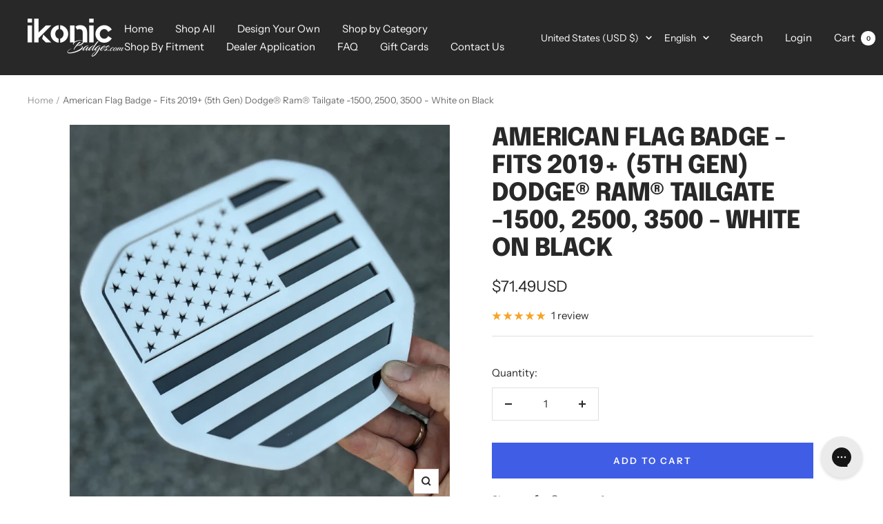

--- FILE ---
content_type: text/html; charset=utf-8
request_url: https://ikonicbadges.com/products/american-flag-badge-fits-2019-2020-dodge%C2%AE-ram%C2%AE-tailgate-1500-2500-3500-white-on-black
body_size: 71409
content:

<!doctype html><html class="no-js" lang="en" dir="ltr">
 <head>
 <meta name="google-site-verification" content="SWLQLkgkA2uSqeSNObF-B0xCQoAbVAr-IbZNN0b74oQ" />
<meta name="google-site-verification" content="tDp3pfuGO3No57F1MwhrIPkRmYfmssptHpK08s8VVkc" />
<meta charset="utf-8">
<meta name="viewport" content="width=device-width, initial-scale=1.0, height=device-height, minimum-scale=1.0, maximum-scale=1.0">
<meta name="theme-color" content="#282828">

<title>American Flag Badge - Fits 2019+ (5th Gen) Dodge® Ram® Tailgate -1500,</title><meta name="description" content="Stand out without breaking the bank! This brand new, precision cut gloss acrylic badge from Ikonic is sure to do the trick. Made from gloss material, this badge comes with VHB tape on the back for quick, secure mounting. This item is ready to ship! Free shipping on orders over $40 USD, anywhere in the contiguous United States. We pay ALL duties and taxes; no surprises upon delivery! Looking for different colors? See our other listings! Hand Wash only recommended. Off-Road use only."><link rel="canonical" href="https://ikonicbadges.com/products/american-flag-badge-fits-2019-2020-dodge%c2%ae-ram%c2%ae-tailgate-1500-2500-3500-white-on-black"><link rel="shortcut icon" href="//ikonicbadges.com/cdn/shop/files/download__1_-removebg-preview_96x96.png?v=1668543188" type="image/png"><link rel="preconnect" href="https://cdn.shopify.com">
<link rel="dns-prefetch" href="https://productreviews.shopifycdn.com">
<link rel="dns-prefetch" href="https://www.google-analytics.com"><link rel="preconnect" href="https://fonts.shopifycdn.com" crossorigin><link rel="preload" as="style" href="//ikonicbadges.com/cdn/shop/t/31/assets/theme.css?v=74487276678211315631698067378">
<link rel="preload" as="script" href="//ikonicbadges.com/cdn/shop/t/31/assets/vendor.js?v=114850428738413696361698067056">
<link rel="preload" as="script" href="//ikonicbadges.com/cdn/shop/t/31/assets/theme.js?v=118542943648392931011698067054"><link rel="preload" as="fetch" href="/products/american-flag-badge-fits-2019-2020-dodge%C2%AE-ram%C2%AE-tailgate-1500-2500-3500-white-on-black.js" crossorigin>
 <link rel="preload" as="image" imagesizes="(max-width: 999px) calc(100vw - 48px), 640px" imagesrcset="//ikonicbadges.com/cdn/shop/products/00100dPORTRAIT_00100_BURST20200718092233679_COVER_400x.webp?v=1698182416 400w, //ikonicbadges.com/cdn/shop/products/00100dPORTRAIT_00100_BURST20200718092233679_COVER_500x.webp?v=1698182416 500w, //ikonicbadges.com/cdn/shop/products/00100dPORTRAIT_00100_BURST20200718092233679_COVER_600x.webp?v=1698182416 600w, //ikonicbadges.com/cdn/shop/products/00100dPORTRAIT_00100_BURST20200718092233679_COVER_700x.webp?v=1698182416 700w, //ikonicbadges.com/cdn/shop/products/00100dPORTRAIT_00100_BURST20200718092233679_COVER_800x.webp?v=1698182416 800w, //ikonicbadges.com/cdn/shop/products/00100dPORTRAIT_00100_BURST20200718092233679_COVER_900x.webp?v=1698182416 900w, //ikonicbadges.com/cdn/shop/products/00100dPORTRAIT_00100_BURST20200718092233679_COVER_1000x.webp?v=1698182416 1000w, //ikonicbadges.com/cdn/shop/products/00100dPORTRAIT_00100_BURST20200718092233679_COVER_1100x.webp?v=1698182416 1100w, //ikonicbadges.com/cdn/shop/products/00100dPORTRAIT_00100_BURST20200718092233679_COVER_1200x.webp?v=1698182416 1200w, //ikonicbadges.com/cdn/shop/products/00100dPORTRAIT_00100_BURST20200718092233679_COVER_1300x.webp?v=1698182416 1300w, //ikonicbadges.com/cdn/shop/products/00100dPORTRAIT_00100_BURST20200718092233679_COVER_1400x.webp?v=1698182416 1400w, //ikonicbadges.com/cdn/shop/products/00100dPORTRAIT_00100_BURST20200718092233679_COVER_1500x.webp?v=1698182416 1500w, //ikonicbadges.com/cdn/shop/products/00100dPORTRAIT_00100_BURST20200718092233679_COVER_1600x.webp?v=1698182416 1600w, //ikonicbadges.com/cdn/shop/products/00100dPORTRAIT_00100_BURST20200718092233679_COVER_1700x.webp?v=1698182416 1700w, //ikonicbadges.com/cdn/shop/products/00100dPORTRAIT_00100_BURST20200718092233679_COVER_1800x.webp?v=1698182416 1800w
"><meta property="og:type" content="product">
 <meta property="og:title" content="American Flag Badge - Fits 2019+ (5th Gen) Dodge® Ram® Tailgate -1500, 2500, 3500 - White on Black">
 <meta property="product:price:amount" content="71.49">
 <meta property="product:price:currency" content="USD"><meta property="og:image" content="http://ikonicbadges.com/cdn/shop/products/00100dPORTRAIT_00100_BURST20200718092233679_COVER.webp?v=1698182416">
 <meta property="og:image:secure_url" content="https://ikonicbadges.com/cdn/shop/products/00100dPORTRAIT_00100_BURST20200718092233679_COVER.webp?v=1698182416">
 <meta property="og:image:width" content="2940">
 <meta property="og:image:height" content="2940"><meta property="og:description" content="Stand out without breaking the bank! This brand new, precision cut gloss acrylic badge from Ikonic is sure to do the trick. Made from gloss material, this badge comes with VHB tape on the back for quick, secure mounting. This item is ready to ship! Free shipping on orders over $40 USD, anywhere in the contiguous United States. We pay ALL duties and taxes; no surprises upon delivery! Looking for different colors? See our other listings! Hand Wash only recommended. Off-Road use only."><meta property="og:url" content="https://ikonicbadges.com/products/american-flag-badge-fits-2019-2020-dodge%c2%ae-ram%c2%ae-tailgate-1500-2500-3500-white-on-black">
<meta property="og:site_name" content="Ikonic Badges"><meta name="twitter:card" content="summary"><meta name="twitter:title" content="American Flag Badge - Fits 2019+ (5th Gen) Dodge® Ram® Tailgate -1500, 2500, 3500 - White on Black">
 <meta name="twitter:description" content="Stand out without breaking the bank! This brand new, precision cut gloss acrylic badge from Ikonic is sure to do the trick. Made from gloss material, this badge comes with VHB tape on the back for quick, secure mounting.This item is ready to ship! Free shipping on orders over $40 USD, anywhere in the contiguous United States. We pay ALL duties and taxes; no surprises upon delivery!Looking for different colors? See our other listings!Hand Wash only recommended. Off-Road use only."><meta name="twitter:image" content="https://ikonicbadges.com/cdn/shop/products/00100dPORTRAIT_00100_BURST20200718092233679_COVER_1200x1200_crop_center.webp?v=1698182416">
 <meta name="twitter:image:alt" content="">

 <script type="application/ld+json">
 {
"@context": "https://schema.org",
"@type": "Product",
"productID": 5482727014563,
"offers": [{
 "@type": "Offer",
 "name": "Default Title",
 "availability":"https://schema.org/InStock",
 "price": 71.49,
 "priceCurrency": "USD",
 "priceValidUntil": "2026-01-30",
 "url": "/products/american-flag-badge-fits-2019-2020-dodge%C2%AE-ram%C2%AE-tailgate-1500-2500-3500-white-on-black?variant=35393016627363"
}
],"aggregateRating": {
"@type": "AggregateRating",
"ratingValue": "5.0",
"reviewCount": "1",
"worstRating": "1.0",
"bestRating": "5.0"
 },"brand": {
 "@type": "Brand",
 "name": "Ikonic Badges"
},
"name": "American Flag Badge - Fits 2019+ (5th Gen) Dodge® Ram® Tailgate -1500, 2500, 3500 - White on Black",
"description": "Stand out without breaking the bank! This brand new, precision cut gloss acrylic badge from Ikonic is sure to do the trick. Made from gloss material, this badge comes with VHB tape on the back for quick, secure mounting.This item is ready to ship! Free shipping on orders over $40 USD, anywhere in the contiguous United States. We pay ALL duties and taxes; no surprises upon delivery!Looking for different colors? See our other listings!Hand Wash only recommended. Off-Road use only.",
"category": "",
"url": "/products/american-flag-badge-fits-2019-2020-dodge%C2%AE-ram%C2%AE-tailgate-1500-2500-3500-white-on-black",
"sku": null,
"image": {
 "@type": "ImageObject",
 "url": "https://ikonicbadges.com/cdn/shop/products/00100dPORTRAIT_00100_BURST20200718092233679_COVER.webp?v=1698182416&width=1024",
 "image": "https://ikonicbadges.com/cdn/shop/products/00100dPORTRAIT_00100_BURST20200718092233679_COVER.webp?v=1698182416&width=1024",
 "name": "",
 "width": "1024",
 "height": "1024"
}
 }
 </script>



 <script type="application/ld+json">
 {
"@context": "https://schema.org",
"@type": "BreadcrumbList",
 "itemListElement": [{
 "@type": "ListItem",
 "position": 1,
 "name": "Home",
 "item": "https://ikonicbadges.com"
},{
 "@type": "ListItem",
 "position": 2,
 "name": "American Flag Badge - Fits 2019+ (5th Gen) Dodge® Ram® Tailgate -1500, 2500, 3500 - White on Black",
 "item": "https://ikonicbadges.com/products/american-flag-badge-fits-2019-2020-dodge%C2%AE-ram%C2%AE-tailgate-1500-2500-3500-white-on-black"
}]
 }
 </script>


<link rel="preload" href="//ikonicbadges.com/cdn/fonts/epilogue/epilogue_n8.fce680a466ed4f23f54385c46aa2c014c51d421a.woff2" as="font" type="font/woff2" crossorigin><link rel="preload" href="//ikonicbadges.com/cdn/fonts/instrument_sans/instrumentsans_n4.db86542ae5e1596dbdb28c279ae6c2086c4c5bfa.woff2" as="font" type="font/woff2" crossorigin><style>
 /* Typography (heading) */
 @font-face {
 font-family: Epilogue;
 font-weight: 800;
 font-style: normal;
 font-display: swap;
 src: url("//ikonicbadges.com/cdn/fonts/epilogue/epilogue_n8.fce680a466ed4f23f54385c46aa2c014c51d421a.woff2") format("woff2"),
  url("//ikonicbadges.com/cdn/fonts/epilogue/epilogue_n8.2961970d19583d06f062e98ceb588027397f5810.woff") format("woff");
}

@font-face {
 font-family: Epilogue;
 font-weight: 800;
 font-style: italic;
 font-display: swap;
 src: url("//ikonicbadges.com/cdn/fonts/epilogue/epilogue_i8.ff761dcfbf0a5437130c88f1b2679b905f7ed608.woff2") format("woff2"),
  url("//ikonicbadges.com/cdn/fonts/epilogue/epilogue_i8.e7ca0c6d6c4d73469c08f9b99e243b2e63239caf.woff") format("woff");
}

/* Typography (body) */
 @font-face {
 font-family: "Instrument Sans";
 font-weight: 400;
 font-style: normal;
 font-display: swap;
 src: url("//ikonicbadges.com/cdn/fonts/instrument_sans/instrumentsans_n4.db86542ae5e1596dbdb28c279ae6c2086c4c5bfa.woff2") format("woff2"),
  url("//ikonicbadges.com/cdn/fonts/instrument_sans/instrumentsans_n4.510f1b081e58d08c30978f465518799851ef6d8b.woff") format("woff");
}

@font-face {
 font-family: "Instrument Sans";
 font-weight: 400;
 font-style: italic;
 font-display: swap;
 src: url("//ikonicbadges.com/cdn/fonts/instrument_sans/instrumentsans_i4.028d3c3cd8d085648c808ceb20cd2fd1eb3560e5.woff2") format("woff2"),
  url("//ikonicbadges.com/cdn/fonts/instrument_sans/instrumentsans_i4.7e90d82df8dee29a99237cd19cc529d2206706a2.woff") format("woff");
}

@font-face {
 font-family: "Instrument Sans";
 font-weight: 600;
 font-style: normal;
 font-display: swap;
 src: url("//ikonicbadges.com/cdn/fonts/instrument_sans/instrumentsans_n6.27dc66245013a6f7f317d383a3cc9a0c347fb42d.woff2") format("woff2"),
  url("//ikonicbadges.com/cdn/fonts/instrument_sans/instrumentsans_n6.1a71efbeeb140ec495af80aad612ad55e19e6d0e.woff") format("woff");
}

@font-face {
 font-family: "Instrument Sans";
 font-weight: 600;
 font-style: italic;
 font-display: swap;
 src: url("//ikonicbadges.com/cdn/fonts/instrument_sans/instrumentsans_i6.ba8063f6adfa1e7ffe690cc5efa600a1e0a8ec32.woff2") format("woff2"),
  url("//ikonicbadges.com/cdn/fonts/instrument_sans/instrumentsans_i6.a5bb29b76a0bb820ddaa9417675a5d0bafaa8c1f.woff") format("woff");
}

:root {--heading-color: 40, 40, 40;
--text-color: 40, 40, 40;
--background: 255, 255, 255;
--secondary-background: 245, 245, 245;
--border-color: 223, 223, 223;
--border-color-darker: 169, 169, 169;
--success-color: 46, 158, 123;
--success-background: 213, 236, 229;
--error-color: 222, 42, 42;
--error-background: 253, 240, 240;
--primary-button-background: 64, 93, 230;
--primary-button-text-color: 255, 255, 255;
--secondary-button-background: 64, 93, 230;
--secondary-button-text-color: 255, 255, 255;
--product-star-rating: 246, 164, 41;
--product-on-sale-accent: 222, 42, 42;
--product-sold-out-accent: 111, 113, 155;
--product-custom-label-background: 64, 93, 230;
--product-custom-label-text-color: 255, 255, 255;
--product-custom-label-2-background: 64, 93, 230;
--product-custom-label-2-text-color: 255, 255, 255;
--product-low-stock-text-color: 222, 42, 42;
--product-in-stock-text-color: 46, 158, 123;
--loading-bar-background: 40, 40, 40;

/* We duplicate some "base" colors as root colors, which is useful to use on drawer elements or popover without. Those should not be overridden to avoid issues */
--root-heading-color: 40, 40, 40;
--root-text-color: 40, 40, 40;
--root-background: 255, 255, 255;
--root-border-color: 223, 223, 223;
--root-primary-button-background: 64, 93, 230;
--root-primary-button-text-color: 255, 255, 255;

--base-font-size: 15px;
--heading-font-family: Epilogue, sans-serif;
--heading-font-weight: 800;
--heading-font-style: normal;
--heading-text-transform: uppercase;
--text-font-family: "Instrument Sans", sans-serif;
--text-font-weight: 400;
--text-font-style: normal;
--text-font-bold-weight: 600;

/* Typography (font size) */
--heading-xxsmall-font-size: 11px;
--heading-xsmall-font-size: 11px;
--heading-small-font-size: 12px;
--heading-large-font-size: 36px;
--heading-h1-font-size: 36px;
--heading-h2-font-size: 30px;
--heading-h3-font-size: 26px;
--heading-h4-font-size: 24px;
--heading-h5-font-size: 20px;
--heading-h6-font-size: 16px;

/* Control the look and feel of the theme by changing radius of various elements */
--button-border-radius: 0px;
--block-border-radius: 0px;
--block-border-radius-reduced: 0px;
--color-swatch-border-radius: 0px;

/* Button size */
--button-height: 48px;
--button-small-height: 40px;

/* Form related */
--form-input-field-height: 48px;
--form-input-gap: 16px;
--form-submit-margin: 24px;

/* Product listing related variables */
--product-list-block-spacing: 32px;

/* Video related */
--play-button-background: 255, 255, 255;
--play-button-arrow: 40, 40, 40;

/* RTL support */
--transform-logical-flip: 1;
--transform-origin-start: left;
--transform-origin-end: right;

/* Other */
--zoom-cursor-svg-url: url(//ikonicbadges.com/cdn/shop/t/31/assets/zoom-cursor.svg?v=39908859784506347231698067013);
--arrow-right-svg-url: url(//ikonicbadges.com/cdn/shop/t/31/assets/arrow-right.svg?v=40046868119262634591698067013);
--arrow-left-svg-url: url(//ikonicbadges.com/cdn/shop/t/31/assets/arrow-left.svg?v=158856395986752206651698067013);

/* Some useful variables that we can reuse in our CSS. Some explanation are needed for some of them:
  - container-max-width-minus-gutters: represents the container max width without the edge gutters
  - container-outer-width: considering the screen width, represent all the space outside the container
  - container-outer-margin: same as container-outer-width but get set to 0 inside a container
  - container-inner-width: the effective space inside the container (minus gutters)
  - grid-column-width: represents the width of a single column of the grid
  - vertical-breather: this is a variable that defines the global "spacing" between sections, and inside the section
to create some "breath" and minimum spacing
 */
--container-max-width: 1600px;
--container-gutter: 24px;
--container-max-width-minus-gutters: calc(var(--container-max-width) - (var(--container-gutter)) * 2);
--container-outer-width: max(calc((100vw - var(--container-max-width-minus-gutters)) / 2), var(--container-gutter));
--container-outer-margin: var(--container-outer-width);
--container-inner-width: calc(100vw - var(--container-outer-width) * 2);

--grid-column-count: 10;
--grid-gap: 24px;
--grid-column-width: calc((100vw - var(--container-outer-width) * 2 - var(--grid-gap) * (var(--grid-column-count) - 1)) / var(--grid-column-count));

--vertical-breather: 48px;
--vertical-breather-tight: 48px;

/* Shopify related variables */
--payment-terms-background-color: #ffffff;
 }

 @media screen and (min-width: 741px) {
:root {
 --container-gutter: 40px;
 --grid-column-count: 20;
 --vertical-breather: 64px;
 --vertical-breather-tight: 64px;

 /* Typography (font size) */
 --heading-xsmall-font-size: 12px;
 --heading-small-font-size: 13px;
 --heading-large-font-size: 52px;
 --heading-h1-font-size: 48px;
 --heading-h2-font-size: 38px;
 --heading-h3-font-size: 32px;
 --heading-h4-font-size: 24px;
 --heading-h5-font-size: 20px;
 --heading-h6-font-size: 18px;

 /* Form related */
 --form-input-field-height: 52px;
 --form-submit-margin: 32px;

 /* Button size */
 --button-height: 52px;
 --button-small-height: 44px;
}
 }

 @media screen and (min-width: 1200px) {
:root {
 --vertical-breather: 80px;
 --vertical-breather-tight: 64px;
 --product-list-block-spacing: 48px;

 /* Typography */
 --heading-large-font-size: 64px;
 --heading-h1-font-size: 56px;
 --heading-h2-font-size: 48px;
 --heading-h3-font-size: 36px;
 --heading-h4-font-size: 30px;
 --heading-h5-font-size: 24px;
 --heading-h6-font-size: 18px;
}
 }

 @media screen and (min-width: 1600px) {
:root {
 --vertical-breather: 90px;
 --vertical-breather-tight: 64px;
}
 }
</style>
<script>
 // This allows to expose several variables to the global scope, to be used in scripts
 window.themeVariables = {
settings: {
 direction: "ltr",
 pageType: "product",
 cartCount: 0,
 moneyFormat: "\u003cspan class=money\u003e${{amount}}\u003c\/span\u003e",
 moneyWithCurrencyFormat: "\u003cspan class=money\u003e${{amount}}USD\u003c\/span\u003e",
 showVendor: false,
 discountMode: "saving",
 currencyCodeEnabled: true,
 searchMode: "product,collection",
 searchUnavailableProducts: "last",
 cartType: "message",
 cartCurrency: "USD",
 mobileZoomFactor: 2.5
},

routes: {
 host: "ikonicbadges.com",
 rootUrl: "\/",
 rootUrlWithoutSlash: '',
 cartUrl: "\/cart",
 cartAddUrl: "\/cart\/add",
 cartChangeUrl: "\/cart\/change",
 searchUrl: "\/search",
 predictiveSearchUrl: "\/search\/suggest",
 productRecommendationsUrl: "\/recommendations\/products"
},

strings: {
 accessibilityDelete: "Delete",
 accessibilityClose: "Close",
 collectionSoldOut: "Sold out",
 collectionDiscount: "Save @savings@",
 productSalePrice: "Sale price",
 productRegularPrice: "Regular price",
 productFormUnavailable: "Unavailable",
 productFormSoldOut: "Sold out",
 productFormPreOrder: "Pre-order",
 productFormAddToCart: "Add to cart",
 searchNoResults: "No results could be found.",
 searchNewSearch: "New search",
 searchProducts: "Products",
 searchArticles: "Journal",
 searchPages: "Pages",
 searchCollections: "Collections",
 cartViewCart: "View cart",
 cartItemAdded: "Item added to your cart!",
 cartItemAddedShort: "Added to your cart!",
 cartAddOrderNote: "Add order note",
 cartEditOrderNote: "Edit order note",
 shippingEstimatorNoResults: "Sorry, we do not ship to your address.",
 shippingEstimatorOneResult: "There is one shipping rate for your address:",
 shippingEstimatorMultipleResults: "There are several shipping rates for your address:",
 shippingEstimatorError: "One or more error occurred while retrieving shipping rates:"
},

libs: {
 flickity: "\/\/ikonicbadges.com\/cdn\/shop\/t\/31\/assets\/flickity.js?v=136783363587884419181698067050",
 photoswipe: "\/\/ikonicbadges.com\/cdn\/shop\/t\/31\/assets\/photoswipe.js?v=28567754803983549071698067052",
 qrCode: "\/\/ikonicbadges.com\/cdn\/shopifycloud\/storefront\/assets\/themes_support\/vendor\/qrcode-3f2b403b.js"
},

breakpoints: {
 phone: 'screen and (max-width: 740px)',
 tablet: 'screen and (min-width: 741px) and (max-width: 999px)',
 tabletAndUp: 'screen and (min-width: 741px)',
 pocket: 'screen and (max-width: 999px)',
 lap: 'screen and (min-width: 1000px) and (max-width: 1199px)',
 lapAndUp: 'screen and (min-width: 1000px)',
 desktop: 'screen and (min-width: 1200px)',
 wide: 'screen and (min-width: 1400px)'
}
 };

 window.addEventListener('pageshow', async () => {
const cartContent = await (await fetch(`${window.themeVariables.routes.cartUrl}.js`, {cache: 'reload'})).json();
document.documentElement.dispatchEvent(new CustomEvent('cart:refresh', {detail: {cart: cartContent}}));
 });

 if ('noModule' in HTMLScriptElement.prototype) {
// Old browsers (like IE) that does not support module will be considered as if not executing JS at all
document.documentElement.className = document.documentElement.className.replace('no-js', 'js');

requestAnimationFrame(() => {
 const viewportHeight = (window.visualViewport ? window.visualViewport.height : document.documentElement.clientHeight);
 document.documentElement.style.setProperty('--window-height',viewportHeight + 'px');
});
 }// We save the product ID in local storage to be eventually used for recently viewed section
try {
 const items = JSON.parse(localStorage.getItem('theme:recently-viewed-products') || '[]');

 // We check if the current product already exists, and if it does not, we add it at the start
 if (!items.includes(5482727014563)) {
items.unshift(5482727014563);
 }

 localStorage.setItem('theme:recently-viewed-products', JSON.stringify(items.slice(0, 20)));
} catch (e) {
 // Safari in private mode does not allow setting item, we silently fail
}</script>

<link rel="stylesheet" href="//ikonicbadges.com/cdn/shop/t/31/assets/theme.css?v=74487276678211315631698067378">

<script src="//ikonicbadges.com/cdn/shop/t/31/assets/vendor.js?v=114850428738413696361698067056" defer></script>
<script src="//ikonicbadges.com/cdn/shop/t/31/assets/theme.js?v=118542943648392931011698067054" defer></script>
<script src="//ikonicbadges.com/cdn/shop/t/31/assets/custom.js?v=111603181540343972631698067048" defer></script><script>window.performance && window.performance.mark && window.performance.mark('shopify.content_for_header.start');</script><meta name="google-site-verification" content="4jso8pr3HCUzd3qkSmz4yheFopksKJdWgLuGQmLYOhs">
<meta name="facebook-domain-verification" content="sp3109i2emr68p1a48iwpkblmd7smg">
<meta id="shopify-digital-wallet" name="shopify-digital-wallet" content="/44757844131/digital_wallets/dialog">
<meta name="shopify-checkout-api-token" content="aa612b97f34642303edc5a4b64fe09dd">
<meta id="in-context-paypal-metadata" data-shop-id="44757844131" data-venmo-supported="false" data-environment="production" data-locale="en_US" data-paypal-v4="true" data-currency="USD">
<link rel="alternate" hreflang="x-default" href="https://ikonicbadges.com/products/american-flag-badge-fits-2019-2020-dodge%C2%AE-ram%C2%AE-tailgate-1500-2500-3500-white-on-black">
<link rel="alternate" hreflang="en" href="https://ikonicbadges.com/products/american-flag-badge-fits-2019-2020-dodge%C2%AE-ram%C2%AE-tailgate-1500-2500-3500-white-on-black">
<link rel="alternate" hreflang="es" href="https://ikonicbadges.com/es/products/american-flag-badge-fits-2019-2020-dodge%C2%AE-ram%C2%AE-tailgate-1500-2500-3500-white-on-black">
<link rel="alternate" type="application/json+oembed" href="https://ikonicbadges.com/products/american-flag-badge-fits-2019-2020-dodge%c2%ae-ram%c2%ae-tailgate-1500-2500-3500-white-on-black.oembed">
<script async="async" src="/checkouts/internal/preloads.js?locale=en-US"></script>
<link rel="preconnect" href="https://shop.app" crossorigin="anonymous">
<script async="async" src="https://shop.app/checkouts/internal/preloads.js?locale=en-US&shop_id=44757844131" crossorigin="anonymous"></script>
<script id="apple-pay-shop-capabilities" type="application/json">{"shopId":44757844131,"countryCode":"CA","currencyCode":"USD","merchantCapabilities":["supports3DS"],"merchantId":"gid:\/\/shopify\/Shop\/44757844131","merchantName":"Ikonic Badges","requiredBillingContactFields":["postalAddress","email","phone"],"requiredShippingContactFields":["postalAddress","email","phone"],"shippingType":"shipping","supportedNetworks":["visa","masterCard","amex","discover","jcb"],"total":{"type":"pending","label":"Ikonic Badges","amount":"1.00"},"shopifyPaymentsEnabled":true,"supportsSubscriptions":true}</script>
<script id="shopify-features" type="application/json">{"accessToken":"aa612b97f34642303edc5a4b64fe09dd","betas":["rich-media-storefront-analytics"],"domain":"ikonicbadges.com","predictiveSearch":true,"shopId":44757844131,"locale":"en"}</script>
<script>var Shopify = Shopify || {};
Shopify.shop = "ikonic-badges-7.myshopify.com";
Shopify.locale = "en";
Shopify.currency = {"active":"USD","rate":"1.0"};
Shopify.country = "US";
Shopify.theme = {"name":"MAIN THEME","id":137393930469,"schema_name":"Focal","schema_version":"9.0.0","theme_store_id":null,"role":"main"};
Shopify.theme.handle = "null";
Shopify.theme.style = {"id":null,"handle":null};
Shopify.cdnHost = "ikonicbadges.com/cdn";
Shopify.routes = Shopify.routes || {};
Shopify.routes.root = "/";</script>
<script type="module">!function(o){(o.Shopify=o.Shopify||{}).modules=!0}(window);</script>
<script>!function(o){function n(){var o=[];function n(){o.push(Array.prototype.slice.apply(arguments))}return n.q=o,n}var t=o.Shopify=o.Shopify||{};t.loadFeatures=n(),t.autoloadFeatures=n()}(window);</script>
<script>
 window.ShopifyPay = window.ShopifyPay || {};
 window.ShopifyPay.apiHost = "shop.app\/pay";
 window.ShopifyPay.redirectState = null;
</script>
<script id="shop-js-analytics" type="application/json">{"pageType":"product"}</script>
<script defer="defer" async type="module" src="//ikonicbadges.com/cdn/shopifycloud/shop-js/modules/v2/client.init-shop-cart-sync_BdyHc3Nr.en.esm.js"></script>
<script defer="defer" async type="module" src="//ikonicbadges.com/cdn/shopifycloud/shop-js/modules/v2/chunk.common_Daul8nwZ.esm.js"></script>
<script type="module">
 await import("//ikonicbadges.com/cdn/shopifycloud/shop-js/modules/v2/client.init-shop-cart-sync_BdyHc3Nr.en.esm.js");
await import("//ikonicbadges.com/cdn/shopifycloud/shop-js/modules/v2/chunk.common_Daul8nwZ.esm.js");

 window.Shopify.SignInWithShop?.initShopCartSync?.({"fedCMEnabled":true,"windoidEnabled":true});

</script>
<script>
 window.Shopify = window.Shopify || {};
 if (!window.Shopify.featureAssets) window.Shopify.featureAssets = {};
 window.Shopify.featureAssets['shop-js'] = {"shop-cart-sync":["modules/v2/client.shop-cart-sync_QYOiDySF.en.esm.js","modules/v2/chunk.common_Daul8nwZ.esm.js"],"init-fed-cm":["modules/v2/client.init-fed-cm_DchLp9rc.en.esm.js","modules/v2/chunk.common_Daul8nwZ.esm.js"],"shop-button":["modules/v2/client.shop-button_OV7bAJc5.en.esm.js","modules/v2/chunk.common_Daul8nwZ.esm.js"],"init-windoid":["modules/v2/client.init-windoid_DwxFKQ8e.en.esm.js","modules/v2/chunk.common_Daul8nwZ.esm.js"],"shop-cash-offers":["modules/v2/client.shop-cash-offers_DWtL6Bq3.en.esm.js","modules/v2/chunk.common_Daul8nwZ.esm.js","modules/v2/chunk.modal_CQq8HTM6.esm.js"],"shop-toast-manager":["modules/v2/client.shop-toast-manager_CX9r1SjA.en.esm.js","modules/v2/chunk.common_Daul8nwZ.esm.js"],"init-shop-email-lookup-coordinator":["modules/v2/client.init-shop-email-lookup-coordinator_UhKnw74l.en.esm.js","modules/v2/chunk.common_Daul8nwZ.esm.js"],"pay-button":["modules/v2/client.pay-button_DzxNnLDY.en.esm.js","modules/v2/chunk.common_Daul8nwZ.esm.js"],"avatar":["modules/v2/client.avatar_BTnouDA3.en.esm.js"],"init-shop-cart-sync":["modules/v2/client.init-shop-cart-sync_BdyHc3Nr.en.esm.js","modules/v2/chunk.common_Daul8nwZ.esm.js"],"shop-login-button":["modules/v2/client.shop-login-button_D8B466_1.en.esm.js","modules/v2/chunk.common_Daul8nwZ.esm.js","modules/v2/chunk.modal_CQq8HTM6.esm.js"],"init-customer-accounts-sign-up":["modules/v2/client.init-customer-accounts-sign-up_C8fpPm4i.en.esm.js","modules/v2/client.shop-login-button_D8B466_1.en.esm.js","modules/v2/chunk.common_Daul8nwZ.esm.js","modules/v2/chunk.modal_CQq8HTM6.esm.js"],"init-shop-for-new-customer-accounts":["modules/v2/client.init-shop-for-new-customer-accounts_CVTO0Ztu.en.esm.js","modules/v2/client.shop-login-button_D8B466_1.en.esm.js","modules/v2/chunk.common_Daul8nwZ.esm.js","modules/v2/chunk.modal_CQq8HTM6.esm.js"],"init-customer-accounts":["modules/v2/client.init-customer-accounts_dRgKMfrE.en.esm.js","modules/v2/client.shop-login-button_D8B466_1.en.esm.js","modules/v2/chunk.common_Daul8nwZ.esm.js","modules/v2/chunk.modal_CQq8HTM6.esm.js"],"shop-follow-button":["modules/v2/client.shop-follow-button_CkZpjEct.en.esm.js","modules/v2/chunk.common_Daul8nwZ.esm.js","modules/v2/chunk.modal_CQq8HTM6.esm.js"],"lead-capture":["modules/v2/client.lead-capture_BntHBhfp.en.esm.js","modules/v2/chunk.common_Daul8nwZ.esm.js","modules/v2/chunk.modal_CQq8HTM6.esm.js"],"checkout-modal":["modules/v2/client.checkout-modal_CfxcYbTm.en.esm.js","modules/v2/chunk.common_Daul8nwZ.esm.js","modules/v2/chunk.modal_CQq8HTM6.esm.js"],"shop-login":["modules/v2/client.shop-login_Da4GZ2H6.en.esm.js","modules/v2/chunk.common_Daul8nwZ.esm.js","modules/v2/chunk.modal_CQq8HTM6.esm.js"],"payment-terms":["modules/v2/client.payment-terms_MV4M3zvL.en.esm.js","modules/v2/chunk.common_Daul8nwZ.esm.js","modules/v2/chunk.modal_CQq8HTM6.esm.js"]};
</script>
<script>(function() {
 var isLoaded = false;
 function asyncLoad() {
if (isLoaded) return;
isLoaded = true;
var urls = ["https:\/\/api.revy.io\/bundle.js?shop=ikonic-badges-7.myshopify.com","https:\/\/assets.cloudlift.app\/api\/assets\/upload.js?shop=ikonic-badges-7.myshopify.com","https:\/\/cdn-bundler.nice-team.net\/app\/js\/bundler.js?shop=ikonic-badges-7.myshopify.com","\/\/cdn.shopify.com\/proxy\/4571f7dccd6a2a0eeb57f4dac0d0d085e55264ab908afc92c76cfb4fbd722f94\/d2xrtfsb9f45pw.cloudfront.net\/scripttag\/bixgrow-track.js?shop=ikonic-badges-7.myshopify.com\u0026sp-cache-control=cHVibGljLCBtYXgtYWdlPTkwMA"];
for (var i = 0; i < urls.length; i++) {
 var s = document.createElement('script');
 s.type = 'text/javascript';
 s.async = true;
 s.src = urls[i];
 var x = document.getElementsByTagName('script')[0];
 x.parentNode.insertBefore(s, x);
}
 };
 if(window.attachEvent) {
window.attachEvent('onload', asyncLoad);
 } else {
window.addEventListener('load', asyncLoad, false);
 }
})();</script>
<script id="__st">var __st={"a":44757844131,"offset":-18000,"reqid":"28da3ab9-eba9-470f-97d6-c2805f02bfc1-1768948175","pageurl":"ikonicbadges.com\/products\/american-flag-badge-fits-2019-2020-dodge%C2%AE-ram%C2%AE-tailgate-1500-2500-3500-white-on-black","u":"0291e89ee153","p":"product","rtyp":"product","rid":5482727014563};</script>
<script>window.ShopifyPaypalV4VisibilityTracking = true;</script>
<script id="captcha-bootstrap">!function(){'use strict';const t='contact',e='account',n='new_comment',o=[[t,t],['blogs',n],['comments',n],[t,'customer']],c=[[e,'customer_login'],[e,'guest_login'],[e,'recover_customer_password'],[e,'create_customer']],r=t=>t.map((([t,e])=>`form[action*='/${t}']:not([data-nocaptcha='true']) input[name='form_type'][value='${e}']`)).join(','),a=t=>()=>t?[...document.querySelectorAll(t)].map((t=>t.form)):[];function s(){const t=[...o],e=r(t);return a(e)}const i='password',u='form_key',d=['recaptcha-v3-token','g-recaptcha-response','h-captcha-response',i],f=()=>{try{return window.sessionStorage}catch{return}},m='__shopify_v',_=t=>t.elements[u];function p(t,e,n=!1){try{const o=window.sessionStorage,c=JSON.parse(o.getItem(e)),{data:r}=function(t){const{data:e,action:n}=t;return t[m]||n?{data:e,action:n}:{data:t,action:n}}(c);for(const[e,n]of Object.entries(r))t.elements[e]&&(t.elements[e].value=n);n&&o.removeItem(e)}catch(o){console.error('form repopulation failed',{error:o})}}const l='form_type',E='cptcha';function T(t){t.dataset[E]=!0}const w=window,h=w.document,L='Shopify',v='ce_forms',y='captcha';let A=!1;((t,e)=>{const n=(g='f06e6c50-85a8-45c8-87d0-21a2b65856fe',I='https://cdn.shopify.com/shopifycloud/storefront-forms-hcaptcha/ce_storefront_forms_captcha_hcaptcha.v1.5.2.iife.js',D={infoText:'Protected by hCaptcha',privacyText:'Privacy',termsText:'Terms'},(t,e,n)=>{const o=w[L][v],c=o.bindForm;if(c)return c(t,g,e,D).then(n);var r;o.q.push([[t,g,e,D],n]),r=I,A||(h.body.append(Object.assign(h.createElement('script'),{id:'captcha-provider',async:!0,src:r})),A=!0)});var g,I,D;w[L]=w[L]||{},w[L][v]=w[L][v]||{},w[L][v].q=[],w[L][y]=w[L][y]||{},w[L][y].protect=function(t,e){n(t,void 0,e),T(t)},Object.freeze(w[L][y]),function(t,e,n,w,h,L){const[v,y,A,g]=function(t,e,n){const i=e?o:[],u=t?c:[],d=[...i,...u],f=r(d),m=r(i),_=r(d.filter((([t,e])=>n.includes(e))));return[a(f),a(m),a(_),s()]}(w,h,L),I=t=>{const e=t.target;return e instanceof HTMLFormElement?e:e&&e.form},D=t=>v().includes(t);t.addEventListener('submit',(t=>{const e=I(t);if(!e)return;const n=D(e)&&!e.dataset.hcaptchaBound&&!e.dataset.recaptchaBound,o=_(e),c=g().includes(e)&&(!o||!o.value);(n||c)&&t.preventDefault(),c&&!n&&(function(t){try{if(!f())return;!function(t){const e=f();if(!e)return;const n=_(t);if(!n)return;const o=n.value;o&&e.removeItem(o)}(t);const e=Array.from(Array(32),(()=>Math.random().toString(36)[2])).join('');!function(t,e){_(t)||t.append(Object.assign(document.createElement('input'),{type:'hidden',name:u})),t.elements[u].value=e}(t,e),function(t,e){const n=f();if(!n)return;const o=[...t.querySelectorAll(`input[type='${i}']`)].map((({name:t})=>t)),c=[...d,...o],r={};for(const[a,s]of new FormData(t).entries())c.includes(a)||(r[a]=s);n.setItem(e,JSON.stringify({[m]:1,action:t.action,data:r}))}(t,e)}catch(e){console.error('failed to persist form',e)}}(e),e.submit())}));const S=(t,e)=>{t&&!t.dataset[E]&&(n(t,e.some((e=>e===t))),T(t))};for(const o of['focusin','change'])t.addEventListener(o,(t=>{const e=I(t);D(e)&&S(e,y())}));const B=e.get('form_key'),M=e.get(l),P=B&&M;t.addEventListener('DOMContentLoaded',(()=>{const t=y();if(P)for(const e of t)e.elements[l].value===M&&p(e,B);[...new Set([...A(),...v().filter((t=>'true'===t.dataset.shopifyCaptcha))])].forEach((e=>S(e,t)))}))}(h,new URLSearchParams(w.location.search),n,t,e,['guest_login'])})(!0,!0)}();</script>
<script integrity="sha256-4kQ18oKyAcykRKYeNunJcIwy7WH5gtpwJnB7kiuLZ1E=" data-source-attribution="shopify.loadfeatures" defer="defer" src="//ikonicbadges.com/cdn/shopifycloud/storefront/assets/storefront/load_feature-a0a9edcb.js" crossorigin="anonymous"></script>
<script crossorigin="anonymous" defer="defer" src="//ikonicbadges.com/cdn/shopifycloud/storefront/assets/shopify_pay/storefront-65b4c6d7.js?v=20250812"></script>
<script data-source-attribution="shopify.dynamic_checkout.dynamic.init">var Shopify=Shopify||{};Shopify.PaymentButton=Shopify.PaymentButton||{isStorefrontPortableWallets:!0,init:function(){window.Shopify.PaymentButton.init=function(){};var t=document.createElement("script");t.src="https://ikonicbadges.com/cdn/shopifycloud/portable-wallets/latest/portable-wallets.en.js",t.type="module",document.head.appendChild(t)}};
</script>
<script data-source-attribution="shopify.dynamic_checkout.buyer_consent">
 function portableWalletsHideBuyerConsent(e){var t=document.getElementById("shopify-buyer-consent"),n=document.getElementById("shopify-subscription-policy-button");t&&n&&(t.classList.add("hidden"),t.setAttribute("aria-hidden","true"),n.removeEventListener("click",e))}function portableWalletsShowBuyerConsent(e){var t=document.getElementById("shopify-buyer-consent"),n=document.getElementById("shopify-subscription-policy-button");t&&n&&(t.classList.remove("hidden"),t.removeAttribute("aria-hidden"),n.addEventListener("click",e))}window.Shopify?.PaymentButton&&(window.Shopify.PaymentButton.hideBuyerConsent=portableWalletsHideBuyerConsent,window.Shopify.PaymentButton.showBuyerConsent=portableWalletsShowBuyerConsent);
</script>
<script data-source-attribution="shopify.dynamic_checkout.cart.bootstrap">document.addEventListener("DOMContentLoaded",(function(){function t(){return document.querySelector("shopify-accelerated-checkout-cart, shopify-accelerated-checkout")}if(t())Shopify.PaymentButton.init();else{new MutationObserver((function(e,n){t()&&(Shopify.PaymentButton.init(),n.disconnect())})).observe(document.body,{childList:!0,subtree:!0})}}));
</script>
<link id="shopify-accelerated-checkout-styles" rel="stylesheet" media="screen" href="https://ikonicbadges.com/cdn/shopifycloud/portable-wallets/latest/accelerated-checkout-backwards-compat.css" crossorigin="anonymous">
<style id="shopify-accelerated-checkout-cart">
        #shopify-buyer-consent {
  margin-top: 1em;
  display: inline-block;
  width: 100%;
}

#shopify-buyer-consent.hidden {
  display: none;
}

#shopify-subscription-policy-button {
  background: none;
  border: none;
  padding: 0;
  text-decoration: underline;
  font-size: inherit;
  cursor: pointer;
}

#shopify-subscription-policy-button::before {
  box-shadow: none;
}

      </style>

<script>window.performance && window.performance.mark && window.performance.mark('shopify.content_for_header.end');</script>
  



 <!-- BEGIN app block: shopify://apps/selecty/blocks/app-embed/a005a4a7-4aa2-4155-9c2b-0ab41acbf99c --><template id="sel-form-template">
  <div id="sel-form" style="display: none;">
    <form method="post" action="/localization" id="localization_form" accept-charset="UTF-8" class="shopify-localization-form" enctype="multipart/form-data"><input type="hidden" name="form_type" value="localization" /><input type="hidden" name="utf8" value="✓" /><input type="hidden" name="_method" value="put" /><input type="hidden" name="return_to" value="/products/american-flag-badge-fits-2019-2020-dodge%C2%AE-ram%C2%AE-tailgate-1500-2500-3500-white-on-black" />
      <input type="hidden" name="country_code" value="US">
      <input type="hidden" name="language_code" value="en">
    </form>
  </div>
</template>


  <script>
    (function () {
      window.$selector = window.$selector || []; // Create empty queue for action (sdk) if user has not created his yet
      // Fetch geodata only for new users
      const wasRedirected = localStorage.getItem('sel-autodetect') === '1';

      if (!wasRedirected) {
        window.selectorConfigGeoData = fetch('/browsing_context_suggestions.json?source=geolocation_recommendation&country[enabled]=true&currency[enabled]=true&language[enabled]=true', {
          method: 'GET',
          mode: 'cors',
          cache: 'default',
          credentials: 'same-origin',
          headers: {
            'Content-Type': 'application/json',
            'Access-Control-Allow-Origin': '*'
          },
          redirect: 'follow',
          referrerPolicy: 'no-referrer',
        });
      }
    })()
  </script>
  <script type="application/json" id="__selectors_json">
    {
    "selectors": 
  [],
    "store": 
  
    {"isBrandingStore":true,"shouldBranding":true}
  
,
    "autodetect": 
  
    {"_id":"67a23e9d031c829c8b1c9311","storeId":44757844131,"design":{"resource":"languages_countries_curr","behavior":"once","resourceList":["countries","languages"],"type":"bannerModal","scheme":"basic","styles":{"general":"","extra":""},"search":"none","view":"all","short":"none","flagMode":{"icon":"icon","flag":"flag"},"showFlag":true,"canBeClosed":true,"animation":"fade","scale":90,"border":{"radius":{"topLeft":0,"topRight":0,"bottomLeft":0,"bottomRight":0},"width":{"top":1,"right":1,"bottom":1,"left":1},"style":"solid","color":"#20222333"},"secondaryButtonBorder":{"radius":{"topLeft":4,"topRight":4,"bottomLeft":4,"bottomRight":4},"width":{"top":0,"right":0,"bottom":0,"left":0},"style":"solid","color":"#20222333"},"primaryButtonBorder":{"radius":{"topLeft":4,"topRight":4,"bottomLeft":4,"bottomRight":4},"width":{"top":2,"right":2,"bottom":2,"left":2},"style":"solid","color":"#202223"},"colors":{"text":{"red":32,"green":34,"blue":35,"alpha":1},"accent":{"red":32,"green":34,"blue":35,"alpha":1},"background":{"red":255,"green":255,"blue":255,"alpha":1}},"typography":{"title":{"fontFamily":"verdana","fontStyle":"normal","fontWeight":"bold","size":{"value":18,"dimension":"px"}},"default":{"fontFamily":"verdana","fontStyle":"normal","fontWeight":"normal","size":{"value":14,"dimension":"px"}},"accent":{"fontFamily":"verdana","fontStyle":"normal","fontWeight":"normal","size":{"value":14,"dimension":"px"}}},"withoutShadowRoot":false,"hideUnavailableResources":false,"position":{"type":"fixed","value":{"horizontal":"center","vertical":"center"}}},"i18n":{"original":{"languages_currencies":"<p class='adt-content__header'>Are you in the right language and currency?</p><p class='adt-content__text'>Please choose what is more suitable for you.</p>","languages_countries":"<p class='adt-content__header'>Are you in the right place? </p><p class='adt-content__text'>Please select your shipping destination country and preferred language.</p>","languages":"<p class='adt-content__header'>Are you in the right language?</p><p class='adt-content__text'>Please choose what is more suitable for you.</p>","currencies":"<p class='adt-content__header'>Are you in the right currency?</p><p class='adt-content__text'>Please choose what is more suitable for you.</p>","markets":"<p class='adt-content__header'>Are you in the right place?</p><p class='adt-content__text'>Please select your shipping region.</p>","languages_label":"Languages","countries_label":"Countries","currencies_label":"Currencies","markets_label":"Markets","countries":"<p class='adt-content__header'>Are you in the right place?</p><p class='adt-content__text'>Buy from the country of your choice. Remember that we can only ship your order to\naddresses located in the chosen country.</p>","button":"Shop now"}},"visibility":[],"status":"published","createdAt":"2025-02-04T16:21:49.950Z","updatedAt":"2025-02-20T12:45:07.824Z","__v":0}
  
,
    "autoRedirect": 
  null
,
    "customResources": 
  [],
    "markets": [{"enabled":true,"locale":"en","countries":["AU"],"webPresence":{"alternateLocales":["es"],"defaultLocale":"en","subfolderSuffix":null,"domain":{"host":"ikonicbadges.com"}},"localCurrencies":false,"curr":{"code":"AUD"},"alternateLocales":["es"],"domain":{"host":"ikonicbadges.com"},"name":"Australia","regions":[{"code":"AU"}],"country":"AU","title":"Australia","host":"ikonicbadges.com"},{"enabled":true,"locale":"en","countries":["CA"],"webPresence":{"defaultLocale":"en","alternateLocales":[],"subfolderSuffix":null,"domain":{"host":"ikonicbadges.ca"}},"localCurrencies":false,"curr":{"code":"CAD"},"alternateLocales":[],"domain":{"host":"ikonicbadges.ca"},"name":"Canada","regions":[{"code":"CA"}],"country":"CA","title":"Canada","host":"ikonicbadges.ca"},{"enabled":true,"locale":"en","countries":["AC","AD","AE","AF","AG","AI","AL","AM","AO","AR","AT","AW","AX","AZ","BA","BB","BD","BE","BF","BG","BH","BI","BJ","BL","BM","BN","BO","BQ","BR","BS","BT","BW","BY","BZ","CC","CD","CF","CG","CH","CI","CK","CL","CM","CN","CO","CR","CV","CW","CX","CY","CZ","DE","DJ","DK","DM","DO","DZ","EC","EE","EG","EH","ER","ES","ET","FI","FJ","FK","FO","FR","GA","GD","GE","GF","GG","GH","GI","GL","GM","GN","GP","GQ","GR","GS","GT","GW","GY","HK","HN","HR","HT","HU","ID","IE","IL","IM","IN","IO","IQ","IS","IT","JE","JM","JO","JP","KE","KG","KH","KI","KM","KN","KR","KW","KY","KZ","LA","LB","LC","LI","LK","LR","LS","LT","LU","LV","LY","MA","MC","MD","ME","MF","MG","MK","ML","MM","MN","MO","MQ","MR","MS","MT","MU","MV","MW","MX","MY","MZ","NA","NC","NE","NF","NG","NI","NL","NO","NP","NR","NU","NZ","OM","PA","PE","PF","PG","PH","PK","PL","PM","PN","PS","PT","PY","QA","RE","RO","RS","RU","RW","SA","SB","SC","SD","SE","SG","SH","SI","SJ","SK","SL","SM","SN","SO","SR","SS","ST","SV","SX","SZ","TA","TC","TD","TF","TG","TH","TJ","TK","TL","TM","TN","TO","TR","TT","TV","TW","TZ","UA","UG","UM","UY","UZ","VA","VC","VE","VG","VN","VU","WF","WS","XK","YE","YT","ZA","ZM","ZW"],"webPresence":{"alternateLocales":["es"],"defaultLocale":"en","subfolderSuffix":null,"domain":{"host":"ikonicbadges.com"}},"localCurrencies":true,"curr":{"code":"USD"},"alternateLocales":["es"],"domain":{"host":"ikonicbadges.com"},"name":"International","regions":[{"code":"AC"},{"code":"AD"},{"code":"AE"},{"code":"AF"},{"code":"AG"},{"code":"AI"},{"code":"AL"},{"code":"AM"},{"code":"AO"},{"code":"AR"},{"code":"AT"},{"code":"AW"},{"code":"AX"},{"code":"AZ"},{"code":"BA"},{"code":"BB"},{"code":"BD"},{"code":"BE"},{"code":"BF"},{"code":"BG"},{"code":"BH"},{"code":"BI"},{"code":"BJ"},{"code":"BL"},{"code":"BM"},{"code":"BN"},{"code":"BO"},{"code":"BQ"},{"code":"BR"},{"code":"BS"},{"code":"BT"},{"code":"BW"},{"code":"BY"},{"code":"BZ"},{"code":"CC"},{"code":"CD"},{"code":"CF"},{"code":"CG"},{"code":"CH"},{"code":"CI"},{"code":"CK"},{"code":"CL"},{"code":"CM"},{"code":"CN"},{"code":"CO"},{"code":"CR"},{"code":"CV"},{"code":"CW"},{"code":"CX"},{"code":"CY"},{"code":"CZ"},{"code":"DE"},{"code":"DJ"},{"code":"DK"},{"code":"DM"},{"code":"DO"},{"code":"DZ"},{"code":"EC"},{"code":"EE"},{"code":"EG"},{"code":"EH"},{"code":"ER"},{"code":"ES"},{"code":"ET"},{"code":"FI"},{"code":"FJ"},{"code":"FK"},{"code":"FO"},{"code":"FR"},{"code":"GA"},{"code":"GD"},{"code":"GE"},{"code":"GF"},{"code":"GG"},{"code":"GH"},{"code":"GI"},{"code":"GL"},{"code":"GM"},{"code":"GN"},{"code":"GP"},{"code":"GQ"},{"code":"GR"},{"code":"GS"},{"code":"GT"},{"code":"GW"},{"code":"GY"},{"code":"HK"},{"code":"HN"},{"code":"HR"},{"code":"HT"},{"code":"HU"},{"code":"ID"},{"code":"IE"},{"code":"IL"},{"code":"IM"},{"code":"IN"},{"code":"IO"},{"code":"IQ"},{"code":"IS"},{"code":"IT"},{"code":"JE"},{"code":"JM"},{"code":"JO"},{"code":"JP"},{"code":"KE"},{"code":"KG"},{"code":"KH"},{"code":"KI"},{"code":"KM"},{"code":"KN"},{"code":"KR"},{"code":"KW"},{"code":"KY"},{"code":"KZ"},{"code":"LA"},{"code":"LB"},{"code":"LC"},{"code":"LI"},{"code":"LK"},{"code":"LR"},{"code":"LS"},{"code":"LT"},{"code":"LU"},{"code":"LV"},{"code":"LY"},{"code":"MA"},{"code":"MC"},{"code":"MD"},{"code":"ME"},{"code":"MF"},{"code":"MG"},{"code":"MK"},{"code":"ML"},{"code":"MM"},{"code":"MN"},{"code":"MO"},{"code":"MQ"},{"code":"MR"},{"code":"MS"},{"code":"MT"},{"code":"MU"},{"code":"MV"},{"code":"MW"},{"code":"MX"},{"code":"MY"},{"code":"MZ"},{"code":"NA"},{"code":"NC"},{"code":"NE"},{"code":"NF"},{"code":"NG"},{"code":"NI"},{"code":"NL"},{"code":"NO"},{"code":"NP"},{"code":"NR"},{"code":"NU"},{"code":"NZ"},{"code":"OM"},{"code":"PA"},{"code":"PE"},{"code":"PF"},{"code":"PG"},{"code":"PH"},{"code":"PK"},{"code":"PL"},{"code":"PM"},{"code":"PN"},{"code":"PS"},{"code":"PT"},{"code":"PY"},{"code":"QA"},{"code":"RE"},{"code":"RO"},{"code":"RS"},{"code":"RU"},{"code":"RW"},{"code":"SA"},{"code":"SB"},{"code":"SC"},{"code":"SD"},{"code":"SE"},{"code":"SG"},{"code":"SH"},{"code":"SI"},{"code":"SJ"},{"code":"SK"},{"code":"SL"},{"code":"SM"},{"code":"SN"},{"code":"SO"},{"code":"SR"},{"code":"SS"},{"code":"ST"},{"code":"SV"},{"code":"SX"},{"code":"SZ"},{"code":"TA"},{"code":"TC"},{"code":"TD"},{"code":"TF"},{"code":"TG"},{"code":"TH"},{"code":"TJ"},{"code":"TK"},{"code":"TL"},{"code":"TM"},{"code":"TN"},{"code":"TO"},{"code":"TR"},{"code":"TT"},{"code":"TV"},{"code":"TW"},{"code":"TZ"},{"code":"UA"},{"code":"UG"},{"code":"UM"},{"code":"UY"},{"code":"UZ"},{"code":"VA"},{"code":"VC"},{"code":"VE"},{"code":"VG"},{"code":"VN"},{"code":"VU"},{"code":"WF"},{"code":"WS"},{"code":"XK"},{"code":"YE"},{"code":"YT"},{"code":"ZA"},{"code":"ZM"},{"code":"ZW"}],"country":"BM","title":"International","host":"ikonicbadges.com"},{"enabled":true,"locale":"en","countries":["GB"],"webPresence":{"alternateLocales":["es"],"defaultLocale":"en","subfolderSuffix":null,"domain":{"host":"ikonicbadges.com"}},"localCurrencies":false,"curr":{"code":"GBP"},"alternateLocales":["es"],"domain":{"host":"ikonicbadges.com"},"name":"United Kingdom","regions":[{"code":"GB"}],"country":"GB","title":"United Kingdom","host":"ikonicbadges.com"},{"enabled":true,"locale":"en","countries":["US"],"webPresence":{"alternateLocales":["es"],"defaultLocale":"en","subfolderSuffix":null,"domain":{"host":"ikonicbadges.com"}},"localCurrencies":false,"curr":{"code":"USD"},"alternateLocales":["es"],"domain":{"host":"ikonicbadges.com"},"name":"United States","regions":[{"code":"US"}],"country":"US","title":"United States","host":"ikonicbadges.com"}],
    "languages": [{"country":"AU","subfolderSuffix":null,"title":"English","code":"en","alias":"en","endonym":"English","primary":true,"published":true},{"country":"AU","subfolderSuffix":null,"title":"Spanish","code":"es","alias":"es","endonym":"Español","primary":false,"published":true},{"country":"CA","subfolderSuffix":null,"title":"English","code":"en","alias":"en","endonym":"English","primary":true,"published":true},{"country":"AC","subfolderSuffix":null,"title":"English","code":"en","alias":"en","endonym":"English","primary":true,"published":true},{"country":"AC","subfolderSuffix":null,"title":"Spanish","code":"es","alias":"es","endonym":"Español","primary":false,"published":true},{"country":"GB","subfolderSuffix":null,"title":"English","code":"en","alias":"en","endonym":"English","primary":true,"published":true},{"country":"GB","subfolderSuffix":null,"title":"Spanish","code":"es","alias":"es","endonym":"Español","primary":false,"published":true},{"country":"US","subfolderSuffix":null,"title":"English","code":"en","alias":"en","endonym":"English","primary":true,"published":true},{"country":"US","subfolderSuffix":null,"title":"Spanish","code":"es","alias":"es","endonym":"Español","primary":false,"published":true}],
    "currentMarketLanguages": [{"title":"English","code":"en"},{"title":"Spanish","code":"es"}],
    "currencies": [{"title":"Australian Dollar","code":"AUD","symbol":"$","country":"AU"},{"title":"Canadian Dollar","code":"CAD","symbol":"$","country":"CA"},{"title":"Saint Helenian Pound","code":"SHP","symbol":"£","country":"AC"},{"title":"Euro","code":"EUR","symbol":"€","country":"AD"},{"title":"United Arab Emirates Dirham","code":"AED","symbol":"د.إ","country":"AE"},{"title":"Afghan Afghani","code":"AFN","symbol":"؋","country":"AF"},{"title":"East Caribbean Dollar","code":"XCD","symbol":"$","country":"AG"},{"title":"Albanian Lek","code":"ALL","symbol":"L","country":"AL"},{"title":"Armenian Dram","code":"AMD","symbol":"դր.","country":"AM"},{"title":"Angolan kwanza","code":"AOA","symbol":"Kz","country":"AO"},{"title":"Argentine peso","code":"ARS","symbol":"Arg$","country":"AR"},{"title":"Aruban Florin","code":"AWG","symbol":"ƒ","country":"AW"},{"title":"Azerbaijani Manat","code":"AZN","symbol":"₼","country":"AZ"},{"title":"Bosnia and Herzegovina Convertible Mark","code":"BAM","symbol":"КМ","country":"BA"},{"title":"Barbadian Dollar","code":"BBD","symbol":"$","country":"BB"},{"title":"Bangladeshi Taka","code":"BDT","symbol":"৳","country":"BD"},{"title":"West African Cfa Franc","code":"XOF","symbol":"Fr","country":"BF"},{"title":"Bulgarian Lev","code":"BGN","symbol":"лв.","country":"BG"},{"title":"Bahraini dinar","code":"BHD","symbol":"BD","country":"BH"},{"title":"Burundian Franc","code":"BIF","symbol":"Fr","country":"BI"},{"title":"United States Dollar","code":"USD","symbol":"$","country":"BM"},{"title":"Brunei Dollar","code":"BND","symbol":"$","country":"BN"},{"title":"Bolivian Boliviano","code":"BOB","symbol":"Bs.","country":"BO"},{"title":"Brazilian real","code":"BRL","symbol":"R$","country":"BR"},{"title":"Bahamian Dollar","code":"BSD","symbol":"$","country":"BS"},{"title":"Bhutanese ngultrum","code":"BTN","symbol":"Nu","country":"BT"},{"title":"Botswana Pula","code":"BWP","symbol":"P","country":"BW"},{"title":"Belarusian ruble","code":"BYN","symbol":"Br","country":"BY"},{"title":"Belize Dollar","code":"BZD","symbol":"$","country":"BZ"},{"title":"Congolese Franc","code":"CDF","symbol":"Fr","country":"CD"},{"title":"Central African Cfa Franc","code":"XAF","symbol":"Fr","country":"CF"},{"title":"Swiss Franc","code":"CHF","symbol":"Fr.","country":"CH"},{"title":"New Zealand Dollar","code":"NZD","symbol":"$","country":"CK"},{"title":"Chilean peso","code":"CLP","symbol":"$","country":"CL"},{"title":"Chinese Renminbi Yuan","code":"CNY","symbol":"¥","country":"CN"},{"title":"Colombian peso","code":"COP","symbol":"$","country":"CO"},{"title":"Costa Rican Colón","code":"CRC","symbol":"₡","country":"CR"},{"title":"Cape Verdean Escudo","code":"CVE","symbol":"$","country":"CV"},{"title":"Netherlands Antillean Gulden","code":"ANG","symbol":"ƒ","country":"CW"},{"title":"Czech Koruna","code":"CZK","symbol":"Kč","country":"CZ"},{"title":"Djiboutian Franc","code":"DJF","symbol":"Fdj","country":"DJ"},{"title":"Danish Krone","code":"DKK","symbol":"kr.","country":"DK"},{"title":"Dominican Peso","code":"DOP","symbol":"$","country":"DO"},{"title":"Algerian Dinar","code":"DZD","symbol":"د.ج","country":"DZ"},{"title":"Egyptian Pound","code":"EGP","symbol":"ج.م","country":"EG"},{"title":"Moroccan Dirham","code":"MAD","symbol":"د.م.","country":"EH"},{"title":"Eritrean nakfa","code":"ERN","symbol":"Nkf","country":"ER"},{"title":"Ethiopian Birr","code":"ETB","symbol":"Br","country":"ET"},{"title":"Fijian Dollar","code":"FJD","symbol":"$","country":"FJ"},{"title":"Falkland Pound","code":"FKP","symbol":"£","country":"FK"},{"title":"Georgian lari","code":"GEL","symbol":"ლ","country":"GE"},{"title":"British Pound","code":"GBP","symbol":"£","country":"GG"},{"title":"Ghanaian cedi","code":"GHS","symbol":"GH₵","country":"GH"},{"title":"Gambian Dalasi","code":"GMD","symbol":"D","country":"GM"},{"title":"Guinean Franc","code":"GNF","symbol":"Fr","country":"GN"},{"title":"Guatemalan Quetzal","code":"GTQ","symbol":"Q","country":"GT"},{"title":"Guyanese Dollar","code":"GYD","symbol":"$","country":"GY"},{"title":"Hong Kong Dollar","code":"HKD","symbol":"$","country":"HK"},{"title":"Honduran Lempira","code":"HNL","symbol":"L","country":"HN"},{"title":"Haitian gourde","code":"HTG","symbol":"G","country":"HT"},{"title":"Hungarian Forint","code":"HUF","symbol":"Ft","country":"HU"},{"title":"Indonesian Rupiah","code":"IDR","symbol":"Rp","country":"ID"},{"title":"Israeli New Sheqel","code":"ILS","symbol":"₪","country":"IL"},{"title":"Indian Rupee","code":"INR","symbol":"₹","country":"IN"},{"title":"Iraqi dinar","code":"IQD","symbol":"د.ع","country":"IQ"},{"title":"Icelandic Króna","code":"ISK","symbol":"kr","country":"IS"},{"title":"Jamaican Dollar","code":"JMD","symbol":"$","country":"JM"},{"title":"Jordanian dinar","code":"JOD","symbol":"د.أ","country":"JO"},{"title":"Japanese Yen","code":"JPY","symbol":"¥","country":"JP"},{"title":"Kenyan Shilling","code":"KES","symbol":"KSh","country":"KE"},{"title":"Kyrgyzstani Som","code":"KGS","symbol":"som","country":"KG"},{"title":"Cambodian Riel","code":"KHR","symbol":"៛","country":"KH"},{"title":"Comorian Franc","code":"KMF","symbol":"Fr","country":"KM"},{"title":"South Korean Won","code":"KRW","symbol":"₩","country":"KR"},{"title":"Kuwaiti dinar","code":"KWD","symbol":"د.ك","country":"KW"},{"title":"Cayman Islands Dollar","code":"KYD","symbol":"$","country":"KY"},{"title":"Kazakhstani Tenge","code":"KZT","symbol":"〒","country":"KZ"},{"title":"Lao Kip","code":"LAK","symbol":"₭","country":"LA"},{"title":"Lebanese Pound","code":"LBP","symbol":"ل.ل","country":"LB"},{"title":"Sri Lankan Rupee","code":"LKR","symbol":"₨","country":"LK"},{"title":"Liberian dollar","code":"LRD","symbol":"LD$","country":"LR"},{"title":"Lesotho loti","code":"LSL","symbol":"L","country":"LS"},{"title":"Libyan dinar","code":"LYD","symbol":"LD","country":"LY"},{"title":"Moldovan Leu","code":"MDL","symbol":"L","country":"MD"},{"title":"Malagasy ariary","code":"MGA","symbol":"Ar","country":"MG"},{"title":"Macedonian Denar","code":"MKD","symbol":"ден","country":"MK"},{"title":"Myanmar Kyat","code":"MMK","symbol":"K","country":"MM"},{"title":"Mongolian Tögrög","code":"MNT","symbol":"₮","country":"MN"},{"title":"Macanese Pataca","code":"MOP","symbol":"P","country":"MO"},{"title":"Mauritanian ouguiya","code":"MRO","symbol":"UM","country":"MR"},{"title":"Mauritian Rupee","code":"MUR","symbol":"₨","country":"MU"},{"title":"Maldivian Rufiyaa","code":"MVR","symbol":"MVR","country":"MV"},{"title":"Malawian Kwacha","code":"MWK","symbol":"MK","country":"MW"},{"title":"Mexican peso","code":"MXN","symbol":"Mex$","country":"MX"},{"title":"Malaysian Ringgit","code":"MYR","symbol":"RM","country":"MY"},{"title":"Mozambican metical","code":"MZN","symbol":"MTn","country":"MZ"},{"title":"Namibian dollar","code":"NAD","symbol":"N$","country":"NA"},{"title":"Cfp Franc","code":"XPF","symbol":"Fr","country":"NC"},{"title":"Nigerian Naira","code":"NGN","symbol":"₦","country":"NG"},{"title":"Nicaraguan Córdoba","code":"NIO","symbol":"C$","country":"NI"},{"title":"Norwegian krone","code":"NOK","symbol":"kr","country":"NO"},{"title":"Nepalese Rupee","code":"NPR","symbol":"₨","country":"NP"},{"title":"Omani rial","code":"OMR","symbol":"ر.ع.","country":"OM"},{"title":"Peruvian Sol","code":"PEN","symbol":"S/.","country":"PE"},{"title":"Papua New Guinean Kina","code":"PGK","symbol":"K","country":"PG"},{"title":"Philippine Peso","code":"PHP","symbol":"₱","country":"PH"},{"title":"Pakistani Rupee","code":"PKR","symbol":"₨","country":"PK"},{"title":"Polish Złoty","code":"PLN","symbol":"zł","country":"PL"},{"title":"Paraguayan Guaraní","code":"PYG","symbol":"₲","country":"PY"},{"title":"Qatari Riyal","code":"QAR","symbol":"ر.ق","country":"QA"},{"title":"Romanian Leu","code":"RON","symbol":"Lei","country":"RO"},{"title":"Serbian Dinar","code":"RSD","symbol":"РСД","country":"RS"},{"title":"Russian ruble","code":"RUB","symbol":"₽","country":"RU"},{"title":"Rwandan Franc","code":"RWF","symbol":"FRw","country":"RW"},{"title":"Saudi Riyal","code":"SAR","symbol":"ر.س","country":"SA"},{"title":"Solomon Islands Dollar","code":"SBD","symbol":"$","country":"SB"},{"title":"Seychellois rupee","code":"SCR","symbol":"SR","country":"SC"},{"title":"Sudanese pound","code":"SDG","symbol":"LS","country":"SD"},{"title":"Swedish Krona","code":"SEK","symbol":"kr","country":"SE"},{"title":"Singapore Dollar","code":"SGD","symbol":"$","country":"SG"},{"title":"Sierra Leonean Leone","code":"SLL","symbol":"Le","country":"SL"},{"title":"Somali Shilling","code":"SOS","symbol":"Sh.So","country":"SO"},{"title":"Surinamese dollar","code":"SRD","symbol":"Sur$","country":"SR"},{"title":"South Sudanese pound","code":"SSP","symbol":"SS£","country":"SS"},{"title":"São Tomé and Príncipe Dobra","code":"STD","symbol":"Db","country":"ST"},{"title":"Swazi lilangeni","code":"SZL","symbol":"L","country":"SZ"},{"title":"Thai Baht","code":"THB","symbol":"฿","country":"TH"},{"title":"Tajikistani Somoni","code":"TJS","symbol":"ЅМ","country":"TJ"},{"title":"Turkmenistan manat","code":"TMT","symbol":"m","country":"TM"},{"title":"Tunisian dinar","code":"TND","symbol":"DT","country":"TN"},{"title":"Tongan Paʻanga","code":"TOP","symbol":"T$","country":"TO"},{"title":"Turkish lira","code":"TRY","symbol":"₺","country":"TR"},{"title":"Trinidad and Tobago Dollar","code":"TTD","symbol":"$","country":"TT"},{"title":"New Taiwan Dollar","code":"TWD","symbol":"$","country":"TW"},{"title":"Tanzanian Shilling","code":"TZS","symbol":"Sh","country":"TZ"},{"title":"Ukrainian Hryvnia","code":"UAH","symbol":"₴","country":"UA"},{"title":"Ugandan Shilling","code":"UGX","symbol":"USh","country":"UG"},{"title":"Uruguayan Peso","code":"UYU","symbol":"$","country":"UY"},{"title":"Uzbekistan Som","code":"UZS","symbol":"","country":"UZ"},{"title":"Vietnamese Đồng","code":"VND","symbol":"₫","country":"VN"},{"title":"Vanuatu Vatu","code":"VUV","symbol":"Vt","country":"VU"},{"title":"Samoan Tala","code":"WST","symbol":"T","country":"WS"},{"title":"Yemeni Rial","code":"YER","symbol":"﷼","country":"YE"},{"title":"South African rand","code":"ZAR","symbol":"R","country":"ZA"},{"title":"Zambian kwacha","code":"ZMW","symbol":"ZK","country":"ZM"}],
    "countries": [{"code":"AU","localCurrencies":false,"currency":{"code":"AUD","enabled":false,"title":"Australian Dollar","symbol":"$"},"title":"Australia","primary":true},{"code":"CA","localCurrencies":false,"currency":{"code":"CAD","enabled":false,"title":"Canadian Dollar","symbol":"$"},"title":"Canada","primary":false},{"code":"AC","localCurrencies":true,"currency":{"code":"SHP","enabled":false,"title":"Saint Helenian Pound","symbol":"£"},"title":"Ascension Island","primary":false},{"code":"AD","localCurrencies":true,"currency":{"code":"EUR","enabled":false,"title":"Euro","symbol":"€"},"title":"Andorra","primary":false},{"code":"AE","localCurrencies":true,"currency":{"code":"AED","enabled":false,"title":"United Arab Emirates Dirham","symbol":"د.إ"},"title":"United Arab Emirates","primary":false},{"code":"AF","localCurrencies":true,"currency":{"code":"AFN","enabled":false,"title":"Afghan Afghani","symbol":"؋"},"title":"Afghanistan","primary":false},{"code":"AG","localCurrencies":true,"currency":{"code":"XCD","enabled":false,"title":"East Caribbean Dollar","symbol":"$"},"title":"Antigua & Barbuda","primary":false},{"code":"AI","localCurrencies":true,"currency":{"code":"XCD","enabled":false,"title":"East Caribbean Dollar","symbol":"$"},"title":"Anguilla","primary":false},{"code":"AL","localCurrencies":true,"currency":{"code":"ALL","enabled":false,"title":"Albanian Lek","symbol":"L"},"title":"Albania","primary":false},{"code":"AM","localCurrencies":true,"currency":{"code":"AMD","enabled":false,"title":"Armenian Dram","symbol":"դր."},"title":"Armenia","primary":false},{"code":"AO","localCurrencies":true,"currency":{"code":"AOA","enabled":false,"title":"Angolan kwanza","symbol":"Kz"},"title":"Angola","primary":false},{"code":"AR","localCurrencies":true,"currency":{"code":"ARS","enabled":false,"title":"Argentine peso","symbol":"Arg$"},"title":"Argentina","primary":false},{"code":"AT","localCurrencies":true,"currency":{"code":"EUR","enabled":false,"title":"Euro","symbol":"€"},"title":"Austria","primary":false},{"code":"AW","localCurrencies":true,"currency":{"code":"AWG","enabled":false,"title":"Aruban Florin","symbol":"ƒ"},"title":"Aruba","primary":false},{"code":"AX","localCurrencies":true,"currency":{"code":"EUR","enabled":false,"title":"Euro","symbol":"€"},"title":"Åland Islands","primary":false},{"code":"AZ","localCurrencies":true,"currency":{"code":"AZN","enabled":false,"title":"Azerbaijani Manat","symbol":"₼"},"title":"Azerbaijan","primary":false},{"code":"BA","localCurrencies":true,"currency":{"code":"BAM","enabled":false,"title":"Bosnia and Herzegovina Convertible Mark","symbol":"КМ"},"title":"Bosnia & Herzegovina","primary":false},{"code":"BB","localCurrencies":true,"currency":{"code":"BBD","enabled":false,"title":"Barbadian Dollar","symbol":"$"},"title":"Barbados","primary":false},{"code":"BD","localCurrencies":true,"currency":{"code":"BDT","enabled":false,"title":"Bangladeshi Taka","symbol":"৳"},"title":"Bangladesh","primary":false},{"code":"BE","localCurrencies":true,"currency":{"code":"EUR","enabled":false,"title":"Euro","symbol":"€"},"title":"Belgium","primary":false},{"code":"BF","localCurrencies":true,"currency":{"code":"XOF","enabled":false,"title":"West African Cfa Franc","symbol":"Fr"},"title":"Burkina Faso","primary":false},{"code":"BG","localCurrencies":true,"currency":{"code":"BGN","enabled":false,"title":"Bulgarian Lev","symbol":"лв."},"title":"Bulgaria","primary":false},{"code":"BH","localCurrencies":true,"currency":{"code":"BHD","enabled":false,"title":"Bahraini dinar","symbol":"BD"},"title":"Bahrain","primary":false},{"code":"BI","localCurrencies":true,"currency":{"code":"BIF","enabled":false,"title":"Burundian Franc","symbol":"Fr"},"title":"Burundi","primary":false},{"code":"BJ","localCurrencies":true,"currency":{"code":"XOF","enabled":false,"title":"West African Cfa Franc","symbol":"Fr"},"title":"Benin","primary":false},{"code":"BL","localCurrencies":true,"currency":{"code":"EUR","enabled":false,"title":"Euro","symbol":"€"},"title":"St. Barthélemy","primary":false},{"code":"BM","localCurrencies":true,"currency":{"code":"USD","enabled":false,"title":"United States Dollar","symbol":"$"},"title":"Bermuda","primary":false},{"code":"BN","localCurrencies":true,"currency":{"code":"BND","enabled":false,"title":"Brunei Dollar","symbol":"$"},"title":"Brunei","primary":false},{"code":"BO","localCurrencies":true,"currency":{"code":"BOB","enabled":false,"title":"Bolivian Boliviano","symbol":"Bs."},"title":"Bolivia","primary":false},{"code":"BQ","localCurrencies":true,"currency":{"code":"USD","enabled":false,"title":"United States Dollar","symbol":"$"},"title":"Caribbean Netherlands","primary":false},{"code":"BR","localCurrencies":true,"currency":{"code":"BRL","enabled":false,"title":"Brazilian real","symbol":"R$"},"title":"Brazil","primary":false},{"code":"BS","localCurrencies":true,"currency":{"code":"BSD","enabled":false,"title":"Bahamian Dollar","symbol":"$"},"title":"Bahamas","primary":false},{"code":"BT","localCurrencies":true,"currency":{"code":"BTN","enabled":false,"title":"Bhutanese ngultrum","symbol":"Nu"},"title":"Bhutan","primary":false},{"code":"BW","localCurrencies":true,"currency":{"code":"BWP","enabled":false,"title":"Botswana Pula","symbol":"P"},"title":"Botswana","primary":false},{"code":"BY","localCurrencies":true,"currency":{"code":"BYN","enabled":false,"title":"Belarusian ruble","symbol":"Br"},"title":"Belarus","primary":false},{"code":"BZ","localCurrencies":true,"currency":{"code":"BZD","enabled":false,"title":"Belize Dollar","symbol":"$"},"title":"Belize","primary":false},{"code":"CC","localCurrencies":true,"currency":{"code":"AUD","enabled":false,"title":"Australian Dollar","symbol":"$"},"title":"Cocos (Keeling) Islands","primary":false},{"code":"CD","localCurrencies":true,"currency":{"code":"CDF","enabled":false,"title":"Congolese Franc","symbol":"Fr"},"title":"Congo - Kinshasa","primary":false},{"code":"CF","localCurrencies":true,"currency":{"code":"XAF","enabled":false,"title":"Central African Cfa Franc","symbol":"Fr"},"title":"Central African Republic","primary":false},{"code":"CG","localCurrencies":true,"currency":{"code":"XAF","enabled":false,"title":"Central African Cfa Franc","symbol":"Fr"},"title":"Congo - Brazzaville","primary":false},{"code":"CH","localCurrencies":true,"currency":{"code":"CHF","enabled":false,"title":"Swiss Franc","symbol":"Fr."},"title":"Switzerland","primary":false},{"code":"CI","localCurrencies":true,"currency":{"code":"XOF","enabled":false,"title":"West African Cfa Franc","symbol":"Fr"},"title":"Côte d’Ivoire","primary":false},{"code":"CK","localCurrencies":true,"currency":{"code":"NZD","enabled":false,"title":"New Zealand Dollar","symbol":"$"},"title":"Cook Islands","primary":false},{"code":"CL","localCurrencies":true,"currency":{"code":"CLP","enabled":false,"title":"Chilean peso","symbol":"$"},"title":"Chile","primary":false},{"code":"CM","localCurrencies":true,"currency":{"code":"XAF","enabled":false,"title":"Central African Cfa Franc","symbol":"Fr"},"title":"Cameroon","primary":false},{"code":"CN","localCurrencies":true,"currency":{"code":"CNY","enabled":false,"title":"Chinese Renminbi Yuan","symbol":"¥"},"title":"China","primary":false},{"code":"CO","localCurrencies":true,"currency":{"code":"COP","enabled":false,"title":"Colombian peso","symbol":"$"},"title":"Colombia","primary":false},{"code":"CR","localCurrencies":true,"currency":{"code":"CRC","enabled":false,"title":"Costa Rican Colón","symbol":"₡"},"title":"Costa Rica","primary":false},{"code":"CV","localCurrencies":true,"currency":{"code":"CVE","enabled":false,"title":"Cape Verdean Escudo","symbol":"$"},"title":"Cape Verde","primary":false},{"code":"CW","localCurrencies":true,"currency":{"code":"ANG","enabled":false,"title":"Netherlands Antillean Gulden","symbol":"ƒ"},"title":"Curaçao","primary":false},{"code":"CX","localCurrencies":true,"currency":{"code":"AUD","enabled":false,"title":"Australian Dollar","symbol":"$"},"title":"Christmas Island","primary":false},{"code":"CY","localCurrencies":true,"currency":{"code":"EUR","enabled":false,"title":"Euro","symbol":"€"},"title":"Cyprus","primary":false},{"code":"CZ","localCurrencies":true,"currency":{"code":"CZK","enabled":false,"title":"Czech Koruna","symbol":"Kč"},"title":"Czechia","primary":false},{"code":"DE","localCurrencies":true,"currency":{"code":"EUR","enabled":false,"title":"Euro","symbol":"€"},"title":"Germany","primary":false},{"code":"DJ","localCurrencies":true,"currency":{"code":"DJF","enabled":false,"title":"Djiboutian Franc","symbol":"Fdj"},"title":"Djibouti","primary":false},{"code":"DK","localCurrencies":true,"currency":{"code":"DKK","enabled":false,"title":"Danish Krone","symbol":"kr."},"title":"Denmark","primary":false},{"code":"DM","localCurrencies":true,"currency":{"code":"XCD","enabled":false,"title":"East Caribbean Dollar","symbol":"$"},"title":"Dominica","primary":false},{"code":"DO","localCurrencies":true,"currency":{"code":"DOP","enabled":false,"title":"Dominican Peso","symbol":"$"},"title":"Dominican Republic","primary":false},{"code":"DZ","localCurrencies":true,"currency":{"code":"DZD","enabled":false,"title":"Algerian Dinar","symbol":"د.ج"},"title":"Algeria","primary":false},{"code":"EC","localCurrencies":true,"currency":{"code":"USD","enabled":false,"title":"United States Dollar","symbol":"$"},"title":"Ecuador","primary":false},{"code":"EE","localCurrencies":true,"currency":{"code":"EUR","enabled":false,"title":"Euro","symbol":"€"},"title":"Estonia","primary":false},{"code":"EG","localCurrencies":true,"currency":{"code":"EGP","enabled":false,"title":"Egyptian Pound","symbol":"ج.م"},"title":"Egypt","primary":false},{"code":"EH","localCurrencies":true,"currency":{"code":"MAD","enabled":false,"title":"Moroccan Dirham","symbol":"د.م."},"title":"Western Sahara","primary":false},{"code":"ER","localCurrencies":true,"currency":{"code":"ERN","enabled":false,"title":"Eritrean nakfa","symbol":"Nkf"},"title":"Eritrea","primary":false},{"code":"ES","localCurrencies":true,"currency":{"code":"EUR","enabled":false,"title":"Euro","symbol":"€"},"title":"Spain","primary":false},{"code":"ET","localCurrencies":true,"currency":{"code":"ETB","enabled":false,"title":"Ethiopian Birr","symbol":"Br"},"title":"Ethiopia","primary":false},{"code":"FI","localCurrencies":true,"currency":{"code":"EUR","enabled":false,"title":"Euro","symbol":"€"},"title":"Finland","primary":false},{"code":"FJ","localCurrencies":true,"currency":{"code":"FJD","enabled":false,"title":"Fijian Dollar","symbol":"$"},"title":"Fiji","primary":false},{"code":"FK","localCurrencies":true,"currency":{"code":"FKP","enabled":false,"title":"Falkland Pound","symbol":"£"},"title":"Falkland Islands","primary":false},{"code":"FO","localCurrencies":true,"currency":{"code":"DKK","enabled":false,"title":"Danish Krone","symbol":"kr."},"title":"Faroe Islands","primary":false},{"code":"FR","localCurrencies":true,"currency":{"code":"EUR","enabled":false,"title":"Euro","symbol":"€"},"title":"France","primary":false},{"code":"GA","localCurrencies":true,"currency":{"code":"XOF","enabled":false,"title":"West African Cfa Franc","symbol":"Fr"},"title":"Gabon","primary":false},{"code":"GD","localCurrencies":true,"currency":{"code":"XCD","enabled":false,"title":"East Caribbean Dollar","symbol":"$"},"title":"Grenada","primary":false},{"code":"GE","localCurrencies":true,"currency":{"code":"GEL","enabled":false,"title":"Georgian lari","symbol":"ლ"},"title":"Georgia","primary":false},{"code":"GF","localCurrencies":true,"currency":{"code":"EUR","enabled":false,"title":"Euro","symbol":"€"},"title":"French Guiana","primary":false},{"code":"GG","localCurrencies":true,"currency":{"code":"GBP","enabled":false,"title":"British Pound","symbol":"£"},"title":"Guernsey","primary":false},{"code":"GH","localCurrencies":true,"currency":{"code":"GHS","enabled":false,"title":"Ghanaian cedi","symbol":"GH₵"},"title":"Ghana","primary":false},{"code":"GI","localCurrencies":true,"currency":{"code":"GBP","enabled":false,"title":"British Pound","symbol":"£"},"title":"Gibraltar","primary":false},{"code":"GL","localCurrencies":true,"currency":{"code":"DKK","enabled":false,"title":"Danish Krone","symbol":"kr."},"title":"Greenland","primary":false},{"code":"GM","localCurrencies":true,"currency":{"code":"GMD","enabled":false,"title":"Gambian Dalasi","symbol":"D"},"title":"Gambia","primary":false},{"code":"GN","localCurrencies":true,"currency":{"code":"GNF","enabled":false,"title":"Guinean Franc","symbol":"Fr"},"title":"Guinea","primary":false},{"code":"GP","localCurrencies":true,"currency":{"code":"EUR","enabled":false,"title":"Euro","symbol":"€"},"title":"Guadeloupe","primary":false},{"code":"GQ","localCurrencies":true,"currency":{"code":"XAF","enabled":false,"title":"Central African Cfa Franc","symbol":"Fr"},"title":"Equatorial Guinea","primary":false},{"code":"GR","localCurrencies":true,"currency":{"code":"EUR","enabled":false,"title":"Euro","symbol":"€"},"title":"Greece","primary":false},{"code":"GS","localCurrencies":true,"currency":{"code":"GBP","enabled":false,"title":"British Pound","symbol":"£"},"title":"South Georgia & South Sandwich Islands","primary":false},{"code":"GT","localCurrencies":true,"currency":{"code":"GTQ","enabled":false,"title":"Guatemalan Quetzal","symbol":"Q"},"title":"Guatemala","primary":false},{"code":"GW","localCurrencies":true,"currency":{"code":"XOF","enabled":false,"title":"West African Cfa Franc","symbol":"Fr"},"title":"Guinea-Bissau","primary":false},{"code":"GY","localCurrencies":true,"currency":{"code":"GYD","enabled":false,"title":"Guyanese Dollar","symbol":"$"},"title":"Guyana","primary":false},{"code":"HK","localCurrencies":true,"currency":{"code":"HKD","enabled":false,"title":"Hong Kong Dollar","symbol":"$"},"title":"Hong Kong SAR","primary":false},{"code":"HN","localCurrencies":true,"currency":{"code":"HNL","enabled":false,"title":"Honduran Lempira","symbol":"L"},"title":"Honduras","primary":false},{"code":"HR","localCurrencies":true,"currency":{"code":"EUR","enabled":false,"title":"Euro","symbol":"€"},"title":"Croatia","primary":false},{"code":"HT","localCurrencies":true,"currency":{"code":"HTG","enabled":false,"title":"Haitian gourde","symbol":"G"},"title":"Haiti","primary":false},{"code":"HU","localCurrencies":true,"currency":{"code":"HUF","enabled":false,"title":"Hungarian Forint","symbol":"Ft"},"title":"Hungary","primary":false},{"code":"ID","localCurrencies":true,"currency":{"code":"IDR","enabled":false,"title":"Indonesian Rupiah","symbol":"Rp"},"title":"Indonesia","primary":false},{"code":"IE","localCurrencies":true,"currency":{"code":"EUR","enabled":false,"title":"Euro","symbol":"€"},"title":"Ireland","primary":false},{"code":"IL","localCurrencies":true,"currency":{"code":"ILS","enabled":false,"title":"Israeli New Sheqel","symbol":"₪"},"title":"Israel","primary":false},{"code":"IM","localCurrencies":true,"currency":{"code":"GBP","enabled":false,"title":"British Pound","symbol":"£"},"title":"Isle of Man","primary":false},{"code":"IN","localCurrencies":true,"currency":{"code":"INR","enabled":false,"title":"Indian Rupee","symbol":"₹"},"title":"India","primary":false},{"code":"IO","localCurrencies":true,"currency":{"code":"USD","enabled":false,"title":"United States Dollar","symbol":"$"},"title":"British Indian Ocean Territory","primary":false},{"code":"IQ","localCurrencies":true,"currency":{"code":"IQD","enabled":false,"title":"Iraqi dinar","symbol":"د.ع"},"title":"Iraq","primary":false},{"code":"IS","localCurrencies":true,"currency":{"code":"ISK","enabled":false,"title":"Icelandic Króna","symbol":"kr"},"title":"Iceland","primary":false},{"code":"IT","localCurrencies":true,"currency":{"code":"EUR","enabled":false,"title":"Euro","symbol":"€"},"title":"Italy","primary":false},{"code":"JE","localCurrencies":true,"currency":{"code":"GBP","enabled":false,"title":"Jersey pound","symbol":"£"},"title":"Jersey","primary":false},{"code":"JM","localCurrencies":true,"currency":{"code":"JMD","enabled":false,"title":"Jamaican Dollar","symbol":"$"},"title":"Jamaica","primary":false},{"code":"JO","localCurrencies":true,"currency":{"code":"JOD","enabled":false,"title":"Jordanian dinar","symbol":"د.أ"},"title":"Jordan","primary":false},{"code":"JP","localCurrencies":true,"currency":{"code":"JPY","enabled":false,"title":"Japanese Yen","symbol":"¥"},"title":"Japan","primary":false},{"code":"KE","localCurrencies":true,"currency":{"code":"KES","enabled":false,"title":"Kenyan Shilling","symbol":"KSh"},"title":"Kenya","primary":false},{"code":"KG","localCurrencies":true,"currency":{"code":"KGS","enabled":false,"title":"Kyrgyzstani Som","symbol":"som"},"title":"Kyrgyzstan","primary":false},{"code":"KH","localCurrencies":true,"currency":{"code":"KHR","enabled":false,"title":"Cambodian Riel","symbol":"៛"},"title":"Cambodia","primary":false},{"code":"KI","localCurrencies":true,"currency":{"code":"AUD","enabled":false,"title":"Australian dollar","symbol":"$"},"title":"Kiribati","primary":false},{"code":"KM","localCurrencies":true,"currency":{"code":"KMF","enabled":false,"title":"Comorian Franc","symbol":"Fr"},"title":"Comoros","primary":false},{"code":"KN","localCurrencies":true,"currency":{"code":"XCD","enabled":false,"title":"East Caribbean Dollar","symbol":"$"},"title":"St. Kitts & Nevis","primary":false},{"code":"KR","localCurrencies":true,"currency":{"code":"KRW","enabled":false,"title":"South Korean Won","symbol":"₩"},"title":"South Korea","primary":false},{"code":"KW","localCurrencies":true,"currency":{"code":"KWD","enabled":false,"title":"Kuwaiti dinar","symbol":"د.ك"},"title":"Kuwait","primary":false},{"code":"KY","localCurrencies":true,"currency":{"code":"KYD","enabled":false,"title":"Cayman Islands Dollar","symbol":"$"},"title":"Cayman Islands","primary":false},{"code":"KZ","localCurrencies":true,"currency":{"code":"KZT","enabled":false,"title":"Kazakhstani Tenge","symbol":"〒"},"title":"Kazakhstan","primary":false},{"code":"LA","localCurrencies":true,"currency":{"code":"LAK","enabled":false,"title":"Lao Kip","symbol":"₭"},"title":"Laos","primary":false},{"code":"LB","localCurrencies":true,"currency":{"code":"LBP","enabled":false,"title":"Lebanese Pound","symbol":"ل.ل"},"title":"Lebanon","primary":false},{"code":"LC","localCurrencies":true,"currency":{"code":"XCD","enabled":false,"title":"East Caribbean Dollar","symbol":"$"},"title":"St. Lucia","primary":false},{"code":"LI","localCurrencies":true,"currency":{"code":"CHF","enabled":false,"title":"Swiss Franc","symbol":"Fr."},"title":"Liechtenstein","primary":false},{"code":"LK","localCurrencies":true,"currency":{"code":"LKR","enabled":false,"title":"Sri Lankan Rupee","symbol":"₨"},"title":"Sri Lanka","primary":false},{"code":"LR","localCurrencies":true,"currency":{"code":"LRD","enabled":false,"title":"Liberian dollar","symbol":"LD$"},"title":"Liberia","primary":false},{"code":"LS","localCurrencies":true,"currency":{"code":"LSL","enabled":false,"title":"Lesotho loti","symbol":"L"},"title":"Lesotho","primary":false},{"code":"LT","localCurrencies":true,"currency":{"code":"EUR","enabled":false,"title":"Euro","symbol":"€"},"title":"Lithuania","primary":false},{"code":"LU","localCurrencies":true,"currency":{"code":"EUR","enabled":false,"title":"Euro","symbol":"€"},"title":"Luxembourg","primary":false},{"code":"LV","localCurrencies":true,"currency":{"code":"EUR","enabled":false,"title":"Euro","symbol":"€"},"title":"Latvia","primary":false},{"code":"LY","localCurrencies":true,"currency":{"code":"LYD","enabled":false,"title":"Libyan dinar","symbol":"LD"},"title":"Libya","primary":false},{"code":"MA","localCurrencies":true,"currency":{"code":"MAD","enabled":false,"title":"Moroccan Dirham","symbol":"د.م."},"title":"Morocco","primary":false},{"code":"MC","localCurrencies":true,"currency":{"code":"EUR","enabled":false,"title":"Euro","symbol":"€"},"title":"Monaco","primary":false},{"code":"MD","localCurrencies":true,"currency":{"code":"MDL","enabled":false,"title":"Moldovan Leu","symbol":"L"},"title":"Moldova","primary":false},{"code":"ME","localCurrencies":true,"currency":{"code":"EUR","enabled":false,"title":"Euro","symbol":"€"},"title":"Montenegro","primary":false},{"code":"MF","localCurrencies":true,"currency":{"code":"EUR","enabled":false,"title":"Euro","symbol":"€"},"title":"St. Martin","primary":false},{"code":"MG","localCurrencies":true,"currency":{"code":"MGA","enabled":false,"title":"Malagasy ariary","symbol":"Ar"},"title":"Madagascar","primary":false},{"code":"MK","localCurrencies":true,"currency":{"code":"MKD","enabled":false,"title":"Macedonian Denar","symbol":"ден"},"title":"North Macedonia","primary":false},{"code":"ML","localCurrencies":true,"currency":{"code":"XOF","enabled":false,"title":"West African Cfa Franc","symbol":"Fr"},"title":"Mali","primary":false},{"code":"MM","localCurrencies":true,"currency":{"code":"MMK","enabled":false,"title":"Myanmar Kyat","symbol":"K"},"title":"Myanmar (Burma)","primary":false},{"code":"MN","localCurrencies":true,"currency":{"code":"MNT","enabled":false,"title":"Mongolian Tögrög","symbol":"₮"},"title":"Mongolia","primary":false},{"code":"MO","localCurrencies":true,"currency":{"code":"MOP","enabled":false,"title":"Macanese Pataca","symbol":"P"},"title":"Macao SAR","primary":false},{"code":"MQ","localCurrencies":true,"currency":{"code":"EUR","enabled":false,"title":"Euro","symbol":"€"},"title":"Martinique","primary":false},{"code":"MR","localCurrencies":true,"currency":{"code":"MRO","enabled":false,"title":"Mauritanian ouguiya","symbol":"UM"},"title":"Mauritania","primary":false},{"code":"MS","localCurrencies":true,"currency":{"code":"XCD","enabled":false,"title":"East Caribbean Dollar","symbol":"$"},"title":"Montserrat","primary":false},{"code":"MT","localCurrencies":true,"currency":{"code":"EUR","enabled":false,"title":"Euro","symbol":"€"},"title":"Malta","primary":false},{"code":"MU","localCurrencies":true,"currency":{"code":"MUR","enabled":false,"title":"Mauritian Rupee","symbol":"₨"},"title":"Mauritius","primary":false},{"code":"MV","localCurrencies":true,"currency":{"code":"MVR","enabled":false,"title":"Maldivian Rufiyaa","symbol":"MVR"},"title":"Maldives","primary":false},{"code":"MW","localCurrencies":true,"currency":{"code":"MWK","enabled":false,"title":"Malawian Kwacha","symbol":"MK"},"title":"Malawi","primary":false},{"code":"MX","localCurrencies":true,"currency":{"code":"MXN","enabled":false,"title":"Mexican peso","symbol":"Mex$"},"title":"Mexico","primary":false},{"code":"MY","localCurrencies":true,"currency":{"code":"MYR","enabled":false,"title":"Malaysian Ringgit","symbol":"RM"},"title":"Malaysia","primary":false},{"code":"MZ","localCurrencies":true,"currency":{"code":"MZN","enabled":false,"title":"Mozambican metical","symbol":"MTn"},"title":"Mozambique","primary":false},{"code":"NA","localCurrencies":true,"currency":{"code":"NAD","enabled":false,"title":"Namibian dollar","symbol":"N$"},"title":"Namibia","primary":false},{"code":"NC","localCurrencies":true,"currency":{"code":"XPF","enabled":false,"title":"Cfp Franc","symbol":"Fr"},"title":"New Caledonia","primary":false},{"code":"NE","localCurrencies":true,"currency":{"code":"XOF","enabled":false,"title":"West African Cfa Franc","symbol":"Fr"},"title":"Niger","primary":false},{"code":"NF","localCurrencies":true,"currency":{"code":"AUD","enabled":false,"title":"Australian Dollar","symbol":"$"},"title":"Norfolk Island","primary":false},{"code":"NG","localCurrencies":true,"currency":{"code":"NGN","enabled":false,"title":"Nigerian Naira","symbol":"₦"},"title":"Nigeria","primary":false},{"code":"NI","localCurrencies":true,"currency":{"code":"NIO","enabled":false,"title":"Nicaraguan Córdoba","symbol":"C$"},"title":"Nicaragua","primary":false},{"code":"NL","localCurrencies":true,"currency":{"code":"EUR","enabled":false,"title":"Euro","symbol":"€"},"title":"Netherlands","primary":false},{"code":"NO","localCurrencies":true,"currency":{"code":"NOK","enabled":false,"title":"Norwegian krone","symbol":"kr"},"title":"Norway","primary":false},{"code":"NP","localCurrencies":true,"currency":{"code":"NPR","enabled":false,"title":"Nepalese Rupee","symbol":"₨"},"title":"Nepal","primary":false},{"code":"NR","localCurrencies":true,"currency":{"code":"AUD","enabled":false,"title":"Australian Dollar","symbol":"$"},"title":"Nauru","primary":false},{"code":"NU","localCurrencies":true,"currency":{"code":"NZD","enabled":false,"title":"New Zealand Dollar","symbol":"$"},"title":"Niue","primary":false},{"code":"NZ","localCurrencies":true,"currency":{"code":"NZD","enabled":false,"title":"New Zealand Dollar","symbol":"$"},"title":"New Zealand","primary":false},{"code":"OM","localCurrencies":true,"currency":{"code":"OMR","enabled":false,"title":"Omani rial","symbol":"ر.ع."},"title":"Oman","primary":false},{"code":"PA","localCurrencies":true,"currency":{"code":"USD","enabled":false,"title":"United States Dollar","symbol":"$"},"title":"Panama","primary":false},{"code":"PE","localCurrencies":true,"currency":{"code":"PEN","enabled":false,"title":"Peruvian Sol","symbol":"S/."},"title":"Peru","primary":false},{"code":"PF","localCurrencies":true,"currency":{"code":"XPF","enabled":false,"title":"Cfp Franc","symbol":"Fr"},"title":"French Polynesia","primary":false},{"code":"PG","localCurrencies":true,"currency":{"code":"PGK","enabled":false,"title":"Papua New Guinean Kina","symbol":"K"},"title":"Papua New Guinea","primary":false},{"code":"PH","localCurrencies":true,"currency":{"code":"PHP","enabled":false,"title":"Philippine Peso","symbol":"₱"},"title":"Philippines","primary":false},{"code":"PK","localCurrencies":true,"currency":{"code":"PKR","enabled":false,"title":"Pakistani Rupee","symbol":"₨"},"title":"Pakistan","primary":false},{"code":"PL","localCurrencies":true,"currency":{"code":"PLN","enabled":false,"title":"Polish Złoty","symbol":"zł"},"title":"Poland","primary":false},{"code":"PM","localCurrencies":true,"currency":{"code":"EUR","enabled":false,"title":"Euro","symbol":"€"},"title":"St. Pierre & Miquelon","primary":false},{"code":"PN","localCurrencies":true,"currency":{"code":"NZD","enabled":false,"title":"New Zealand Dollar","symbol":"$"},"title":"Pitcairn Islands","primary":false},{"code":"PS","localCurrencies":true,"currency":{"code":"ILS","enabled":false,"title":"Israeli New Sheqel","symbol":"₪"},"title":"Palestinian Territories","primary":false},{"code":"PT","localCurrencies":true,"currency":{"code":"EUR","enabled":false,"title":"Euro","symbol":"€"},"title":"Portugal","primary":false},{"code":"PY","localCurrencies":true,"currency":{"code":"PYG","enabled":false,"title":"Paraguayan Guaraní","symbol":"₲"},"title":"Paraguay","primary":false},{"code":"QA","localCurrencies":true,"currency":{"code":"QAR","enabled":false,"title":"Qatari Riyal","symbol":"ر.ق"},"title":"Qatar","primary":false},{"code":"RE","localCurrencies":true,"currency":{"code":"EUR","enabled":false,"title":"Euro","symbol":"€"},"title":"Réunion","primary":false},{"code":"RO","localCurrencies":true,"currency":{"code":"RON","enabled":false,"title":"Romanian Leu","symbol":"Lei"},"title":"Romania","primary":false},{"code":"RS","localCurrencies":true,"currency":{"code":"RSD","enabled":false,"title":"Serbian Dinar","symbol":"РСД"},"title":"Serbia","primary":false},{"code":"RU","localCurrencies":true,"currency":{"code":"RUB","enabled":false,"title":"Russian ruble","symbol":"₽"},"title":"Russia","primary":false},{"code":"RW","localCurrencies":true,"currency":{"code":"RWF","enabled":false,"title":"Rwandan Franc","symbol":"FRw"},"title":"Rwanda","primary":false},{"code":"SA","localCurrencies":true,"currency":{"code":"SAR","enabled":false,"title":"Saudi Riyal","symbol":"ر.س"},"title":"Saudi Arabia","primary":false},{"code":"SB","localCurrencies":true,"currency":{"code":"SBD","enabled":false,"title":"Solomon Islands Dollar","symbol":"$"},"title":"Solomon Islands","primary":false},{"code":"SC","localCurrencies":true,"currency":{"code":"SCR","enabled":false,"title":"Seychellois rupee","symbol":"SR"},"title":"Seychelles","primary":false},{"code":"SD","localCurrencies":true,"currency":{"code":"SDG","enabled":false,"title":"Sudanese pound","symbol":"LS"},"title":"Sudan","primary":false},{"code":"SE","localCurrencies":true,"currency":{"code":"SEK","enabled":false,"title":"Swedish Krona","symbol":"kr"},"title":"Sweden","primary":false},{"code":"SG","localCurrencies":true,"currency":{"code":"SGD","enabled":false,"title":"Singapore Dollar","symbol":"$"},"title":"Singapore","primary":false},{"code":"SH","localCurrencies":true,"currency":{"code":"SHP","enabled":false,"title":"Saint Helenian Pound","symbol":"£"},"title":"St. Helena","primary":false},{"code":"SI","localCurrencies":true,"currency":{"code":"EUR","enabled":false,"title":"Euro","symbol":"€"},"title":"Slovenia","primary":false},{"code":"SJ","localCurrencies":true,"currency":{"code":"NOK","enabled":false,"title":"Norwegian krone","symbol":"kr"},"title":"Svalbard & Jan Mayen","primary":false},{"code":"SK","localCurrencies":true,"currency":{"code":"EUR","enabled":false,"title":"Euro","symbol":"€"},"title":"Slovakia","primary":false},{"code":"SL","localCurrencies":true,"currency":{"code":"SLL","enabled":false,"title":"Sierra Leonean Leone","symbol":"Le"},"title":"Sierra Leone","primary":false},{"code":"SM","localCurrencies":true,"currency":{"code":"EUR","enabled":false,"title":"Euro","symbol":"€"},"title":"San Marino","primary":false},{"code":"SN","localCurrencies":true,"currency":{"code":"XOF","enabled":false,"title":"West African Cfa Franc","symbol":"Fr"},"title":"Senegal","primary":false},{"code":"SO","localCurrencies":true,"currency":{"code":"SOS","enabled":false,"title":"Somali Shilling","symbol":"Sh.So"},"title":"Somalia","primary":false},{"code":"SR","localCurrencies":true,"currency":{"code":"SRD","enabled":false,"title":"Surinamese dollar","symbol":"Sur$"},"title":"Suriname","primary":false},{"code":"SS","localCurrencies":true,"currency":{"code":"SSP","enabled":false,"title":"South Sudanese pound","symbol":"SS£"},"title":"South Sudan","primary":false},{"code":"ST","localCurrencies":true,"currency":{"code":"STD","enabled":false,"title":"São Tomé and Príncipe Dobra","symbol":"Db"},"title":"São Tomé & Príncipe","primary":false},{"code":"SV","localCurrencies":true,"currency":{"code":"USD","enabled":false,"title":"United States Dollar","symbol":"$"},"title":"El Salvador","primary":false},{"code":"SX","localCurrencies":true,"currency":{"code":"ANG","enabled":false,"title":"Netherlands Antillean Gulden","symbol":"ƒ"},"title":"Sint Maarten","primary":false},{"code":"SZ","localCurrencies":true,"currency":{"code":"SZL","enabled":false,"title":"Swazi lilangeni","symbol":"L"},"title":"Eswatini","primary":false},{"code":"TA","localCurrencies":true,"currency":{"code":"GBP","enabled":false,"title":"British Pound","symbol":"£"},"title":"Tristan da Cunha","primary":false},{"code":"TC","localCurrencies":true,"currency":{"code":"USD","enabled":false,"title":"United States Dollar","symbol":"$"},"title":"Turks & Caicos Islands","primary":false},{"code":"TD","localCurrencies":true,"currency":{"code":"XAF","enabled":false,"title":"Central African Cfa Franc","symbol":"Fr"},"title":"Chad","primary":false},{"code":"TF","localCurrencies":true,"currency":{"code":"EUR","enabled":false,"title":"Euro","symbol":"€"},"title":"French Southern Territories","primary":false},{"code":"TG","localCurrencies":true,"currency":{"code":"XOF","enabled":false,"title":"West African Cfa Franc","symbol":"Fr"},"title":"Togo","primary":false},{"code":"TH","localCurrencies":true,"currency":{"code":"THB","enabled":false,"title":"Thai Baht","symbol":"฿"},"title":"Thailand","primary":false},{"code":"TJ","localCurrencies":true,"currency":{"code":"TJS","enabled":false,"title":"Tajikistani Somoni","symbol":"ЅМ"},"title":"Tajikistan","primary":false},{"code":"TK","localCurrencies":true,"currency":{"code":"NZD","enabled":false,"title":"New Zealand Dollar","symbol":"$"},"title":"Tokelau","primary":false},{"code":"TL","localCurrencies":true,"currency":{"code":"USD","enabled":false,"title":"United States Dollar","symbol":"$"},"title":"Timor-Leste","primary":false},{"code":"TM","localCurrencies":true,"currency":{"code":"TMT","enabled":false,"title":"Turkmenistan manat","symbol":"m"},"title":"Turkmenistan","primary":false},{"code":"TN","localCurrencies":true,"currency":{"code":"TND","enabled":false,"title":"Tunisian dinar","symbol":"DT"},"title":"Tunisia","primary":false},{"code":"TO","localCurrencies":true,"currency":{"code":"TOP","enabled":false,"title":"Tongan Paʻanga","symbol":"T$"},"title":"Tonga","primary":false},{"code":"TR","localCurrencies":true,"currency":{"code":"TRY","enabled":false,"title":"Turkish lira","symbol":"₺"},"title":"Turkey","primary":false},{"code":"TT","localCurrencies":true,"currency":{"code":"TTD","enabled":false,"title":"Trinidad and Tobago Dollar","symbol":"$"},"title":"Trinidad & Tobago","primary":false},{"code":"TV","localCurrencies":true,"currency":{"code":"AUD","enabled":false,"title":"Australian Dollar","symbol":"$"},"title":"Tuvalu","primary":false},{"code":"TW","localCurrencies":true,"currency":{"code":"TWD","enabled":false,"title":"New Taiwan Dollar","symbol":"$"},"title":"Taiwan","primary":false},{"code":"TZ","localCurrencies":true,"currency":{"code":"TZS","enabled":false,"title":"Tanzanian Shilling","symbol":"Sh"},"title":"Tanzania","primary":false},{"code":"UA","localCurrencies":true,"currency":{"code":"UAH","enabled":false,"title":"Ukrainian Hryvnia","symbol":"₴"},"title":"Ukraine","primary":false},{"code":"UG","localCurrencies":true,"currency":{"code":"UGX","enabled":false,"title":"Ugandan Shilling","symbol":"USh"},"title":"Uganda","primary":false},{"code":"UM","localCurrencies":true,"currency":{"code":"USD","enabled":false,"title":"United States Dollar","symbol":"$"},"title":"U.S. Outlying Islands","primary":false},{"code":"UY","localCurrencies":true,"currency":{"code":"UYU","enabled":false,"title":"Uruguayan Peso","symbol":"$"},"title":"Uruguay","primary":false},{"code":"UZ","localCurrencies":true,"currency":{"code":"UZS","enabled":false,"title":"Uzbekistan Som","symbol":""},"title":"Uzbekistan","primary":false},{"code":"VA","localCurrencies":true,"currency":{"code":"EUR","enabled":false,"title":"Euro","symbol":"€"},"title":"Vatican City","primary":false},{"code":"VC","localCurrencies":true,"currency":{"code":"XCD","enabled":false,"title":"East Caribbean Dollar","symbol":"$"},"title":"St. Vincent & Grenadines","primary":false},{"code":"VE","localCurrencies":true,"currency":{"code":"USD","enabled":false,"title":"United States Dollar","symbol":"$"},"title":"Venezuela","primary":false},{"code":"VG","localCurrencies":true,"currency":{"code":"USD","enabled":false,"title":"United States Dollar","symbol":"$"},"title":"British Virgin Islands","primary":false},{"code":"VN","localCurrencies":true,"currency":{"code":"VND","enabled":false,"title":"Vietnamese Đồng","symbol":"₫"},"title":"Vietnam","primary":false},{"code":"VU","localCurrencies":true,"currency":{"code":"VUV","enabled":false,"title":"Vanuatu Vatu","symbol":"Vt"},"title":"Vanuatu","primary":false},{"code":"WF","localCurrencies":true,"currency":{"code":"XPF","enabled":false,"title":"Cfp Franc","symbol":"Fr"},"title":"Wallis & Futuna","primary":false},{"code":"WS","localCurrencies":true,"currency":{"code":"WST","enabled":false,"title":"Samoan Tala","symbol":"T"},"title":"Samoa","primary":false},{"code":"XK","localCurrencies":true,"currency":{"code":"EUR","enabled":false,"title":"Euro","symbol":"€"},"title":"Kosovo","primary":false},{"code":"YE","localCurrencies":true,"currency":{"code":"YER","enabled":false,"title":"Yemeni Rial","symbol":"﷼"},"title":"Yemen","primary":false},{"code":"YT","localCurrencies":true,"currency":{"code":"EUR","enabled":false,"title":"Euro","symbol":"€"},"title":"Mayotte","primary":false},{"code":"ZA","localCurrencies":true,"currency":{"code":"ZAR","enabled":false,"title":"South African rand","symbol":"R"},"title":"South Africa","primary":false},{"code":"ZM","localCurrencies":true,"currency":{"code":"ZMW","enabled":false,"title":"Zambian kwacha","symbol":"ZK"},"title":"Zambia","primary":false},{"code":"ZW","localCurrencies":true,"currency":{"code":"USD","enabled":false,"title":"United States Dollar","symbol":"$"},"title":"Zimbabwe","primary":false},{"code":"GB","localCurrencies":false,"currency":{"code":"GBP","enabled":false,"title":"British Pound","symbol":"£"},"title":"United Kingdom","primary":false},{"code":"US","localCurrencies":false,"currency":{"code":"USD","enabled":false,"title":"United States Dollar","symbol":"$"},"title":"United States","primary":false}],
    "currentCountry": {"title":"United States","code":"US","currency": {"title": "United States Dollar","code": "USD","symbol": "$"}},
    "currentLanguage": {
      "title": "English",
      "code": "en",
      "primary": true
    },
    "currentCurrency": {
      "title": "United States Dollar",
      "code": "USD",
      "country":"US",
      "symbol": "$"
    },
    "currentMarket": null,
    "shopDomain":"ikonicbadges.com",
    "shopCountry": "CA"
    }
  </script>



  <script src="https://cdn.shopify.com/extensions/019bdafc-beca-7434-80d3-0ed5488240dc/starter-kit-169/assets/selectors.js" async></script>



<!-- END app block --><!-- BEGIN app block: shopify://apps/gsc-countdown-timer/blocks/countdown-bar/58dc5b1b-43d2-4209-b1f3-52aff31643ed --><style>
  .gta-block__error {
    display: flex;
    flex-flow: column nowrap;
    gap: 12px;
    padding: 32px;
    border-radius: 12px;
    margin: 12px 0;
    background-color: #fff1e3;
    color: #412d00;
  }

  .gta-block__error-title {
    font-size: 18px;
    font-weight: 600;
    line-height: 28px;
  }

  .gta-block__error-body {
    font-size: 14px;
    line-height: 24px;
  }
</style>

<script>
  (function () {
    try {
      window.GSC_COUNTDOWN_META = {
        product_collections: [{"id":219494678691,"handle":"2019-ram®-replacement-badges","title":"2019+ Ram® Replacement Badges","updated_at":"2026-01-20T07:08:06-05:00","body_html":"\u003cspan data-mce-fragment=\"1\"\u003eRevitalize the look of your 2019+ Ram® with Ikonic Badges' Replacement Badges collection – a selection crafted for discerning truck enthusiasts seeking to enhance the aesthetic appeal of their vehicles. Elevate your Ram's® presence on the road with these precision-engineered replacement badges that seamlessly integrate with the iconic design of your truck.\u003c\/span\u003e","published_at":"2020-09-15T17:22:45-04:00","sort_order":"best-selling","template_suffix":"","disjunctive":false,"rules":[{"column":"title","relation":"contains","condition":"2019"},{"column":"title","relation":"contains","condition":"Ram"}],"published_scope":"web","image":{"created_at":"2023-10-23T09:24:57-04:00","alt":null,"width":1078,"height":1079,"src":"\/\/ikonicbadges.com\/cdn\/shop\/collections\/we_the_people_black_badge-859530.webp?v=1698067497"}},{"id":223009833123,"handle":"american-flag-badges","title":"American Flag Badges","updated_at":"2026-01-20T07:08:06-05:00","body_html":"\u003cspan data-mce-fragment=\"1\"\u003eStand proud and let your patriotism shine with Ikonic Badges' American Flag Badges – a collection that embodies the spirit of freedom and the love for the red, white, and blue. Tailored for truck modifiers with a deep appreciation for all things American, these badges are more than accessories; they're a heartfelt declaration of love for the land of the free and the home of the brave.\u003c\/span\u003e","published_at":"2020-10-01T07:50:59-04:00","sort_order":"best-selling","template_suffix":"","disjunctive":false,"rules":[{"column":"title","relation":"contains","condition":"American"}],"published_scope":"web","image":{"created_at":"2020-11-06T07:45:33-05:00","alt":null,"width":1536,"height":1536,"src":"\/\/ikonicbadges.com\/cdn\/shop\/collections\/IMG_20200718_092119.jpg?v=1604675017"}},{"id":409708593381,"handle":"black-friday-pre-sale","title":"Black Friday Sale","updated_at":"2026-01-20T07:08:06-05:00","body_html":"","published_at":"2023-11-09T12:33:18-05:00","sort_order":"best-selling","template_suffix":"","disjunctive":true,"rules":[{"column":"tag","relation":"equals","condition":"BF2023"},{"column":"tag","relation":"equals","condition":"BFHitch"},{"column":"tag","relation":"equals","condition":"BFTEXT30"},{"column":"tag","relation":"equals","condition":"50BF2023"},{"column":"tag","relation":"equals","condition":"25BF2023"},{"column":"tag","relation":"equals","condition":"Select Line"},{"column":"tag","relation":"equals","condition":"Tailgate Applique"}],"published_scope":"web","image":{"created_at":"2025-03-25T08:38:10-04:00","alt":null,"width":1080,"height":1080,"src":"\/\/ikonicbadges.com\/cdn\/shop\/collections\/Mirror_Blue_Large_49ba0ec2-860d-46c5-af34-2560d8927a59.jpg?v=1742906290"}},{"id":408573772005,"handle":"labor-day-sale","title":"Labor Day Sale","updated_at":"2026-01-20T07:08:06-05:00","body_html":"\u003cp\u003eAll of these products are 15% off until Sept 2nd.\u003c\/p\u003e","published_at":"2023-08-29T07:51:29-04:00","sort_order":"alpha-asc","template_suffix":"","disjunctive":false,"rules":[{"column":"title","relation":"not_contains","condition":"Tailgate Applique"},{"column":"title","relation":"not_contains","condition":"Tailgate Seat Accent Kit"},{"column":"title","relation":"not_contains","condition":"Licensed"},{"column":"title","relation":"not_contains","condition":"Item Personalization"},{"column":"title","relation":"not_contains","condition":"Custom Purchase Portal"},{"column":"title","relation":"not_contains","condition":"Mopar®"},{"column":"title","relation":"not_contains","condition":"Hemi®"},{"column":"title","relation":"not_contains","condition":"Scat Pack®"},{"column":"title","relation":"not_contains","condition":"Tailgate Overlay"},{"column":"title","relation":"not_contains","condition":"Gift Card"},{"column":"title","relation":"not_contains","condition":"Tailgate Seat"},{"column":"title","relation":"not_contains","condition":"Upload"},{"column":"title","relation":"not_contains","condition":"Create your Own"},{"column":"title","relation":"not_contains","condition":"FOB"},{"column":"title","relation":"not_contains","condition":"TRX"},{"column":"title","relation":"not_contains","condition":"Design your Own"},{"column":"title","relation":"not_contains","condition":"CUSTOM"},{"column":"title","relation":"not_contains","condition":"Full Color"},{"column":"title","relation":"not_contains","condition":"Truck Skin"},{"column":"title","relation":"not_contains","condition":"Window Overlay"},{"column":"title","relation":"not_contains","condition":"(OEM Badges INCLUDED)"}],"published_scope":"web","image":{"created_at":"2025-03-25T08:38:19-04:00","alt":null,"width":1080,"height":1080,"src":"\/\/ikonicbadges.com\/cdn\/shop\/collections\/Mirror_Blue_Large_5e73c32b-80de-4aac-987d-606a0877861c.jpg?v=1742906299"}},{"id":229943640227,"handle":"latest","title":"Latest","updated_at":"2026-01-20T07:08:06-05:00","body_html":"\u003cp\u003e\u003cspan\u003eWhen it comes to the latest and greatest in vehicle-modifying accessories, Ikonic Badges stands at the forefront, pushing boundaries and setting new standards.\u003c\/span\u003e\u003c\/p\u003e\n\u003cp\u003e\u003cspan\u003eStay ahead of the curve and transform your truck into a true head-turner with Ikonic Badges' latest products. Embrace the spirit of customization and upgrade your truck's exterior. \u003c\/span\u003e\u003c\/p\u003e","published_at":"2020-11-09T07:11:59-05:00","sort_order":"created-desc","template_suffix":"","disjunctive":false,"rules":[{"column":"variant_price","relation":"greater_than","condition":"0.1"},{"column":"title","relation":"not_contains","condition":"Custom Purchase Portal"}],"published_scope":"web","image":{"created_at":"2023-11-23T14:00:56-05:00","alt":null,"width":2527,"height":2527,"src":"\/\/ikonicbadges.com\/cdn\/shop\/collections\/A1_08439.jpg?v=1700766057"}},{"id":210335498403,"handle":"ram®-replacement-badges","updated_at":"2026-01-20T07:08:06-05:00","published_at":"2020-08-02T12:21:25-04:00","sort_order":"best-selling","template_suffix":"","published_scope":"web","title":"Ram® Replacement Badges","body_html":"Your RAM® deserves more than your OEM badging. Customize your badge to match your ride with custom designs, colors and fitments. Shop replacement hood badges, shield badges and more, only from Ikonic Badges.","image":{"created_at":"2020-11-06T08:05:06-05:00","alt":null,"width":1536,"height":1536,"src":"\/\/ikonicbadges.com\/cdn\/shop\/collections\/Snake_badge_website.jpg?v=1604671060"}},{"id":410291994853,"handle":"ram-shields","title":"Shields for RAM® Trucks","updated_at":"2026-01-20T07:08:06-05:00","body_html":"","published_at":"2023-11-15T08:03:46-05:00","sort_order":"best-selling","template_suffix":"","disjunctive":false,"rules":[{"column":"tag","relation":"equals","condition":"Ram Shields"}],"published_scope":"web","image":{"created_at":"2023-11-22T16:34:25-05:00","alt":null,"width":6000,"height":4000,"src":"\/\/ikonicbadges.com\/cdn\/shop\/collections\/IMG_7851.jpg?v=1702407697"}},{"id":408587534565,"handle":"shop-all","title":"Shop All","updated_at":"2026-01-20T07:08:06-05:00","body_html":"Everything Ikonic Badges has to offer! From Fender Badges, Grille and Tailgate Emblems, to Hood Emblems, you can find it here.","published_at":"2023-08-30T13:57:24-04:00","sort_order":"best-selling","template_suffix":"","disjunctive":false,"rules":[{"column":"variant_price","relation":"greater_than","condition":"0.01"},{"column":"title","relation":"not_contains","condition":"Item Personalization"}],"published_scope":"web","image":{"created_at":"2023-11-23T13:59:29-05:00","alt":null,"width":4560,"height":4560,"src":"\/\/ikonicbadges.com\/cdn\/shop\/collections\/319183600_561750839295231_7428356417489796877_n_Large_95045196-b2a4-4b74-9d18-7b744965cf63.jpg?v=1700832753"}},{"id":427822678245,"handle":"site-wide-sale","title":"Spring Sale","updated_at":"2026-01-20T07:08:06-05:00","body_html":"","published_at":"2024-05-23T11:33:47-04:00","sort_order":"best-selling","template_suffix":"","disjunctive":false,"rules":[{"column":"title","relation":"not_contains","condition":"APPLIQUE"},{"column":"title","relation":"not_contains","condition":"tailgate seat"},{"column":"title","relation":"not_contains","condition":"Portal"},{"column":"title","relation":"not_contains","condition":"Tailgate Inside Accent Kit"},{"column":"title","relation":"not_contains","condition":"Item Personalization"},{"column":"title","relation":"not_contains","condition":"OEM Modified Fender Badge Set"},{"column":"title","relation":"not_contains","condition":"Fully Custom Fender"},{"column":"title","relation":"not_contains","condition":"Truck Skin"},{"column":"title","relation":"not_contains","condition":"Skin"},{"column":"title","relation":"not_contains","condition":"OEM Badges INCLUDED"}],"published_scope":"web","image":{"created_at":"2025-03-25T08:17:26-04:00","alt":null,"width":1080,"height":1080,"src":"\/\/ikonicbadges.com\/cdn\/shop\/collections\/Mirror_Blue_Large_68ad0196-bb56-4445-be61-fedcc5fac741.jpg?v=1742905046"}}],
        product_tags: ["BF2023","RAM","Ram Shields"],
      };

      const widgets = [{"key":"GSC-LARGE-hxAXZrWgrnwv","type":"banner","timer":{"date":"2025-10-08T23:59:00.000-04:00","mode":"date","hours":72,"onEnd":"restart","minutes":0,"seconds":0,"recurring":{"endHours":0,"endMinutes":0,"repeatDays":[],"startHours":0,"startMinutes":0},"scheduling":{"end":null,"start":null}},"content":{"align":"center","items":[{"id":"text-YLtKWHCIGMrL","type":"text","align":"left","color":"#ffffff","value":"20% Off Site Wide","enabled":true,"padding":{"mobile":{},"desktop":{"left":"0px"}},"fontFamily":"font2","fontWeight":"600","textTransform":"uppercase","mobileFontSize":"20px","desktopFontSize":"68px","mobileLineHeight":"1.3","desktopLineHeight":"1.4","mobileLetterSpacing":"0","desktopLetterSpacing":"0px"},{"id":"text-rXjeaRyIuOWL","type":"text","align":"left","color":"#ffffff","value":"Our Fall Sale runs until October 8th at 11:59pm EST. Exclusions Apply.","enabled":true,"padding":{"mobile":{},"desktop":{}},"fontFamily":"font1","fontWeight":"400","textTransform":"uppercase","mobileFontSize":"15px","desktopFontSize":"15px","mobileLineHeight":"0.9","desktopLineHeight":"1","mobileLetterSpacing":"0","desktopLetterSpacing":"0"},{"id":"timer-MHOCefbFWKct","type":"timer","view":"custom","border":{"size":"2px","color":"#9e9e9e","enabled":false},"digits":{"color":"#ffffff","fontSize":"80px","fontFamily":"font2","fontWeight":"600"},"labels":{"days":"Days","color":"#ffffff","hours":"Hours","enabled":true,"minutes":"Minutes","seconds":"Seconds","fontSize":"22px","fontFamily":"font2","fontWeight":"400","textTransform":"uppercase"},"layout":"stacked","margin":{"mobile":{},"desktop":{"top":"0px","left":"0px","right":"0px","bottom":"0px"}},"radius":{"value":"12px","enabled":true},"shadow":{"type":"","color":"black","enabled":true},"enabled":true,"padding":{"mobile":{"top":"6px","left":"12px","right":"12px","bottom":"6px"},"desktop":{"top":"16px","left":"12px","right":"12px","bottom":"16px"}},"fontSize":{"mobile":"18px","desktop":"24px"},"separator":{"type":"colon","color":"#ffffff","enabled":true},"background":{"blur":"0px","color":"#14539a","enabled":true},"unitFormat":"d:h:m:s","mobileWidth":"70%","desktopWidth":"100%"},{"id":"button-leCDrBWQJthk","href":"https:\/\/ikonicbadges.com\/collections\/store-wide-sale","type":"button","label":"Shop now","width":"full","border":{"size":"1px","color":"#ffffff","enabled":false},"margin":{"mobile":{"top":"0px","left":"0px","right":"0px","bottom":"0px"},"desktop":{"top":"0px","left":"0px","right":"0px","bottom":"0px"}},"radius":{"value":"12px","enabled":true},"target":"_self","enabled":true,"padding":{"mobile":{"top":"2px","left":"40px","right":"40px","bottom":"2px"},"desktop":{"top":"16px","left":"40px","right":"40px","bottom":"16px"}},"textColor":"#14539a","background":{"blur":"0px","color":"#ffffff","enabled":true},"fontFamily":"font2","fontWeight":"500","textTransform":"uppercase","mobileFontSize":"14px","desktopFontSize":"38px","mobileLetterSpacing":"0","desktopLetterSpacing":"0px"},{"id":"coupon-EOWMsRguhOge","code":"PASTE YOUR CODE","icon":{"type":"discount-star","enabled":true},"type":"coupon","label":"Save 35%","action":"copy","border":{"size":"1px","color":"#ffffff","enabled":true},"margin":{"mobile":{"top":"4px","left":"0px","right":"0px","bottom":"0px"},"desktop":{"top":"12px","left":"0px","right":"0px","bottom":"0px"}},"radius":{"value":"10px","enabled":true},"enabled":false,"padding":{"mobile":{"top":"10px","left":"16px","right":"16px","bottom":"10px"},"desktop":{"top":"12px","left":"24px","right":"24px","bottom":"12px"}},"textColor":"#ffffff","background":{"blur":"0px","color":"rgba(255,255,255,0.15)","enabled":true},"fontFamily":"font1","fontWeight":"600","textTransform":"uppercase","mobileFontSize":"12px","desktopFontSize":"13px"}],"border":{"size":"1px","color":"#ffffff","enabled":false},"layout":"column","margin":{"mobile":{"top":"0px","left":"0px","right":"0px","bottom":"0px"},"desktop":{"top":"0px","left":"0px","right":"0px","bottom":"0px"}},"radius":{"value":"16px","enabled":true},"padding":{"mobile":{"top":"0px","left":"0px","right":"0px","bottom":"0px"},"desktop":{"top":"20px","left":"20px","right":"20px","bottom":"20px"}},"mobileGap":"20px","background":{"src":null,"blur":"5px","source":"color","bgColor":"rgba(255,255,255,0.1)","enabled":true,"overlayColor":"rgba(0,0,0,0)"},"desktopGap":"25px","mobileWidth":"100%","desktopWidth":"460px"},"enabled":true,"general":{"font1":"Verdana, sans-serif","font2":"Oswald, sans-serif","font3":"inherit","preset":"large7","breakpoint":"768px"},"section":{"border":{"size":"1px","color":"#000000","enabled":false},"margin":{"mobile":{},"desktop":{"top":"0px"}},"radius":{"value":"12px","enabled":true},"padding":{"mobile":{"top":"20px","left":"20px","right":"20px","bottom":"20px"},"desktop":{"top":"20px","left":"20px","right":"20px","bottom":"20px"}},"background":{"src":"https:\/\/cdn.shopify.com\/s\/files\/1\/0447\/5784\/4131\/files\/C7_02791.jpg?v=1700678815","blur":"0px","source":"url","bgColor":"#ffffff","enabled":true,"overlayColor":"rgba(0,0,0,0.35)"},"mobileHeight":"150%","desktopHeight":"50%","contentMobilePosition":"bottom-center","contentDesktopPosition":"center-left"},"userCss":"","targeting":null},{"key":"GSC-LARGE-FSlKUGBAODwG","type":"banner","timer":{"date":"2025-10-01T23:59:00.000-04:00","mode":"date","hours":72,"onEnd":"restart","minutes":0,"seconds":0,"recurring":{"endHours":0,"endMinutes":0,"repeatDays":[],"startHours":0,"startMinutes":0},"scheduling":{"end":null,"start":null}},"content":{"align":"center","items":[{"id":"text-nudrAjVomYUQ","type":"text","align":"left","color":"#ffffff","value":"20% Off Text Badges","enabled":true,"padding":{"mobile":{},"desktop":{"left":"0px"}},"fontFamily":"font2","fontWeight":"600","textTransform":"uppercase","mobileFontSize":"20px","desktopFontSize":"68px","mobileLineHeight":"1.3","desktopLineHeight":"1.4","mobileLetterSpacing":"0","desktopLetterSpacing":"0px"},{"id":"text-DQrHnCkpIhke","type":"text","align":"left","color":"#ffffff","value":"Our text badge sale runs until October 1st at 11:59pm EST.","enabled":true,"padding":{"mobile":{},"desktop":{}},"fontFamily":"font1","fontWeight":"400","textTransform":"uppercase","mobileFontSize":"15px","desktopFontSize":"15px","mobileLineHeight":"0.9","desktopLineHeight":"1","mobileLetterSpacing":"0","desktopLetterSpacing":"0"},{"id":"timer-pPmUdzBjBFNK","type":"timer","view":"custom","border":{"size":"2px","color":"#9e9e9e","enabled":false},"digits":{"color":"#ffffff","fontSize":"80px","fontFamily":"font2","fontWeight":"600"},"labels":{"days":"Days","color":"#ffffff","hours":"Hours","enabled":true,"minutes":"Minutes","seconds":"Seconds","fontSize":"22px","fontFamily":"font2","fontWeight":"400","textTransform":"uppercase"},"layout":"stacked","margin":{"mobile":{},"desktop":{"top":"0px","left":"0px","right":"0px","bottom":"0px"}},"radius":{"value":"12px","enabled":true},"shadow":{"type":"","color":"black","enabled":true},"enabled":true,"padding":{"mobile":{"top":"6px","left":"12px","right":"12px","bottom":"6px"},"desktop":{"top":"16px","left":"12px","right":"12px","bottom":"16px"}},"fontSize":{"mobile":"18px","desktop":"24px"},"separator":{"type":"colon","color":"#ffffff","enabled":true},"background":{"blur":"0px","color":"#14539a","enabled":true},"unitFormat":"d:h:m:s","mobileWidth":"70%","desktopWidth":"100%"},{"id":"button-jYZEqgnJyIpH","href":"https:\/\/ikonicbadges.com\/collections\/custom-text-badges","type":"button","label":"Shop now","width":"full","border":{"size":"1px","color":"#ffffff","enabled":false},"margin":{"mobile":{"top":"0px","left":"0px","right":"0px","bottom":"0px"},"desktop":{"top":"0px","left":"0px","right":"0px","bottom":"0px"}},"radius":{"value":"12px","enabled":true},"target":"_self","enabled":false,"padding":{"mobile":{"top":"2px","left":"40px","right":"40px","bottom":"2px"},"desktop":{"top":"16px","left":"40px","right":"40px","bottom":"16px"}},"textColor":"#14539a","background":{"blur":"0px","color":"#ffffff","enabled":true},"fontFamily":"font2","fontWeight":"500","textTransform":"uppercase","mobileFontSize":"14px","desktopFontSize":"38px","mobileLetterSpacing":"0","desktopLetterSpacing":"0px"},{"id":"coupon-gsJmSFfKskqS","code":"PASTE YOUR CODE","icon":{"type":"discount-star","enabled":true},"type":"coupon","label":"Save 35%","action":"copy","border":{"size":"1px","color":"#ffffff","enabled":true},"margin":{"mobile":{"top":"4px","left":"0px","right":"0px","bottom":"0px"},"desktop":{"top":"12px","left":"0px","right":"0px","bottom":"0px"}},"radius":{"value":"10px","enabled":true},"enabled":false,"padding":{"mobile":{"top":"10px","left":"16px","right":"16px","bottom":"10px"},"desktop":{"top":"12px","left":"24px","right":"24px","bottom":"12px"}},"textColor":"#ffffff","background":{"blur":"0px","color":"rgba(255,255,255,0.15)","enabled":true},"fontFamily":"font1","fontWeight":"600","textTransform":"uppercase","mobileFontSize":"12px","desktopFontSize":"13px"}],"border":{"size":"1px","color":"#ffffff","enabled":false},"layout":"column","margin":{"mobile":{"top":"0px","left":"0px","right":"0px","bottom":"0px"},"desktop":{"top":"0px","left":"0px","right":"0px","bottom":"0px"}},"radius":{"value":"16px","enabled":true},"padding":{"mobile":{"top":"0px","left":"0px","right":"0px","bottom":"0px"},"desktop":{"top":"20px","left":"20px","right":"20px","bottom":"20px"}},"mobileGap":"20px","background":{"src":null,"blur":"5px","source":"color","bgColor":"rgba(255,255,255,0.1)","enabled":true,"overlayColor":"rgba(0,0,0,0)"},"desktopGap":"25px","mobileWidth":"100%","desktopWidth":"460px"},"enabled":true,"general":{"font1":"Verdana, sans-serif","font2":"Oswald, sans-serif","font3":"inherit","preset":"large7","breakpoint":"768px"},"section":{"border":{"size":"1px","color":"#000000","enabled":false},"margin":{"mobile":{},"desktop":{"top":"0px"}},"radius":{"value":"12px","enabled":true},"padding":{"mobile":{"top":"20px","left":"20px","right":"20px","bottom":"20px"},"desktop":{"top":"20px","left":"20px","right":"20px","bottom":"20px"}},"background":{"src":"https:\/\/cdn.shopify.com\/s\/files\/1\/0447\/5784\/4131\/files\/A1_08307.jpg?v=1740682638","blur":"0px","source":"url","bgColor":"#ffffff","enabled":true,"overlayColor":"rgba(0,0,0,0.35)"},"mobileHeight":"150%","desktopHeight":"50%","contentMobilePosition":"bottom-center","contentDesktopPosition":"center-left"},"userCss":"","targeting":null},{"key":"GSC-LARGE-muSmLqTijZrR","type":"banner","timer":{"date":"2025-10-01T23:59:00.000-04:00","mode":"date","hours":72,"onEnd":"restart","minutes":0,"seconds":0,"recurring":{"endHours":0,"endMinutes":0,"repeatDays":[],"startHours":0,"startMinutes":0},"scheduling":{"end":null,"start":null}},"content":{"align":"center","items":[{"id":"text-AgmYSSYHjdDF","type":"text","align":"left","color":"#ffffff","value":"20% Off Text Badges","enabled":true,"padding":{"mobile":{},"desktop":{"left":"0px"}},"fontFamily":"font2","fontWeight":"600","textTransform":"uppercase","mobileFontSize":"20px","desktopFontSize":"68px","mobileLineHeight":"1.3","desktopLineHeight":"1.4","mobileLetterSpacing":"0","desktopLetterSpacing":"0px"},{"id":"text-QjciZiUSHEac","type":"text","align":"left","color":"#ffffff","value":"Our text badge sale runs until October 1st at 11:59pm EST.","enabled":true,"padding":{"mobile":{},"desktop":{}},"fontFamily":"font1","fontWeight":"400","textTransform":"uppercase","mobileFontSize":"15px","desktopFontSize":"15px","mobileLineHeight":"0.9","desktopLineHeight":"1","mobileLetterSpacing":"0","desktopLetterSpacing":"0"},{"id":"timer-ODORsTSWzJEW","type":"timer","view":"custom","border":{"size":"2px","color":"#9e9e9e","enabled":false},"digits":{"color":"#ffffff","fontSize":"80px","fontFamily":"font2","fontWeight":"600"},"labels":{"days":"Days","color":"#ffffff","hours":"Hours","enabled":true,"minutes":"Minutes","seconds":"Seconds","fontSize":"22px","fontFamily":"font2","fontWeight":"400","textTransform":"uppercase"},"layout":"stacked","margin":{"mobile":{},"desktop":{"top":"0px","left":"0px","right":"0px","bottom":"0px"}},"radius":{"value":"12px","enabled":true},"shadow":{"type":"","color":"black","enabled":true},"enabled":true,"padding":{"mobile":{"top":"6px","left":"12px","right":"12px","bottom":"6px"},"desktop":{"top":"16px","left":"12px","right":"12px","bottom":"16px"}},"fontSize":{"mobile":"18px","desktop":"24px"},"separator":{"type":"colon","color":"#ffffff","enabled":true},"background":{"blur":"0px","color":"#14539a","enabled":true},"unitFormat":"d:h:m:s","mobileWidth":"70%","desktopWidth":"100%"},{"id":"button-enLYIjpktZgT","href":"https:\/\/ikonicbadges.com\/collections\/custom-text-badges","type":"button","label":"Shop now","width":"full","border":{"size":"1px","color":"#ffffff","enabled":false},"margin":{"mobile":{"top":"0px","left":"0px","right":"0px","bottom":"0px"},"desktop":{"top":"0px","left":"0px","right":"0px","bottom":"0px"}},"radius":{"value":"12px","enabled":true},"target":"_self","enabled":true,"padding":{"mobile":{"top":"2px","left":"40px","right":"40px","bottom":"2px"},"desktop":{"top":"16px","left":"40px","right":"40px","bottom":"16px"}},"textColor":"#14539a","background":{"blur":"0px","color":"#ffffff","enabled":true},"fontFamily":"font2","fontWeight":"500","textTransform":"uppercase","mobileFontSize":"14px","desktopFontSize":"38px","mobileLetterSpacing":"0","desktopLetterSpacing":"0px"},{"id":"coupon-bvhsyfKOksAM","code":"PASTE YOUR CODE","icon":{"type":"discount-star","enabled":true},"type":"coupon","label":"Save 35%","action":"copy","border":{"size":"1px","color":"#ffffff","enabled":true},"margin":{"mobile":{"top":"4px","left":"0px","right":"0px","bottom":"0px"},"desktop":{"top":"12px","left":"0px","right":"0px","bottom":"0px"}},"radius":{"value":"10px","enabled":true},"enabled":false,"padding":{"mobile":{"top":"10px","left":"16px","right":"16px","bottom":"10px"},"desktop":{"top":"12px","left":"24px","right":"24px","bottom":"12px"}},"textColor":"#ffffff","background":{"blur":"0px","color":"rgba(255,255,255,0.15)","enabled":true},"fontFamily":"font1","fontWeight":"600","textTransform":"uppercase","mobileFontSize":"12px","desktopFontSize":"13px"}],"border":{"size":"1px","color":"#ffffff","enabled":false},"layout":"column","margin":{"mobile":{"top":"0px","left":"0px","right":"0px","bottom":"0px"},"desktop":{"top":"0px","left":"0px","right":"0px","bottom":"0px"}},"radius":{"value":"16px","enabled":true},"padding":{"mobile":{"top":"0px","left":"0px","right":"0px","bottom":"0px"},"desktop":{"top":"20px","left":"20px","right":"20px","bottom":"20px"}},"mobileGap":"20px","background":{"src":null,"blur":"5px","source":"color","bgColor":"rgba(255,255,255,0.1)","enabled":true,"overlayColor":"rgba(0,0,0,0)"},"desktopGap":"25px","mobileWidth":"100%","desktopWidth":"460px"},"enabled":true,"general":{"font1":"Verdana, sans-serif","font2":"Oswald, sans-serif","font3":"inherit","preset":"large7","breakpoint":"768px"},"section":{"border":{"size":"1px","color":"#000000","enabled":false},"margin":{"mobile":{},"desktop":{"top":"0px"}},"radius":{"value":"12px","enabled":true},"padding":{"mobile":{"top":"20px","left":"20px","right":"20px","bottom":"20px"},"desktop":{"top":"20px","left":"20px","right":"20px","bottom":"20px"}},"background":{"src":"https:\/\/cdn.shopify.com\/s\/files\/1\/0447\/5784\/4131\/files\/A1_08307.jpg?v=1740682638","blur":"0px","source":"url","bgColor":"#ffffff","enabled":true,"overlayColor":"rgba(0,0,0,0.35)"},"mobileHeight":"150%","desktopHeight":"50%","contentMobilePosition":"bottom-center","contentDesktopPosition":"center-left"},"userCss":"","targeting":null},{"key":"GSC-LARGE-XLYRQBlYkWwX","type":"banner","timer":{"date":"2025-09-03T23:59:00.000-04:00","mode":"date","hours":72,"onEnd":"restart","minutes":0,"seconds":0,"recurring":{"endHours":0,"endMinutes":0,"repeatDays":[],"startHours":0,"startMinutes":0},"scheduling":{"end":null,"start":null}},"content":{"align":"center","items":[{"id":"text-YsqDpXVAcdzy","type":"text","align":"left","color":"#ffffff","value":"20% Off Site Wide","enabled":true,"padding":{"mobile":{},"desktop":{"left":"0px"}},"fontFamily":"font2","fontWeight":"600","textTransform":"uppercase","mobileFontSize":"20px","desktopFontSize":"68px","mobileLineHeight":"1.3","desktopLineHeight":"1.4","mobileLetterSpacing":"0","desktopLetterSpacing":"0px"},{"id":"text-EvGqbjdSYYJM","type":"text","align":"left","color":"#ffffff","value":"Our Labor Day Weekend sale runs until September 3rd at 11:59pm EST. Exclusions Apply.","enabled":true,"padding":{"mobile":{},"desktop":{}},"fontFamily":"font1","fontWeight":"400","textTransform":"uppercase","mobileFontSize":"15px","desktopFontSize":"15px","mobileLineHeight":"0.9","desktopLineHeight":"1","mobileLetterSpacing":"0","desktopLetterSpacing":"0"},{"id":"timer-dXZXGosRdyCe","type":"timer","view":"custom","border":{"size":"2px","color":"#9e9e9e","enabled":false},"digits":{"color":"#ffffff","fontSize":"80px","fontFamily":"font2","fontWeight":"600"},"labels":{"days":"Days","color":"#ffffff","hours":"Hours","enabled":true,"minutes":"Minutes","seconds":"Seconds","fontSize":"22px","fontFamily":"font2","fontWeight":"400","textTransform":"uppercase"},"layout":"stacked","margin":{"mobile":{},"desktop":{"top":"0px","left":"0px","right":"0px","bottom":"0px"}},"radius":{"value":"12px","enabled":true},"shadow":{"type":"","color":"black","enabled":true},"enabled":true,"padding":{"mobile":{"top":"6px","left":"12px","right":"12px","bottom":"6px"},"desktop":{"top":"16px","left":"12px","right":"12px","bottom":"16px"}},"fontSize":{"mobile":"18px","desktop":"24px"},"separator":{"type":"colon","color":"#ffffff","enabled":true},"background":{"blur":"0px","color":"#14539a","enabled":true},"unitFormat":"d:h:m:s","mobileWidth":"70%","desktopWidth":"100%"},{"id":"button-GigOQwgvSaEe","href":"https:\/\/ikonicbadges.com\/collections\/store-wide-sale","type":"button","label":"Shop now","width":"full","border":{"size":"1px","color":"#ffffff","enabled":false},"margin":{"mobile":{"top":"0px","left":"0px","right":"0px","bottom":"0px"},"desktop":{"top":"0px","left":"0px","right":"0px","bottom":"0px"}},"radius":{"value":"12px","enabled":true},"target":"_self","enabled":false,"padding":{"mobile":{"top":"2px","left":"40px","right":"40px","bottom":"2px"},"desktop":{"top":"16px","left":"40px","right":"40px","bottom":"16px"}},"textColor":"#14539a","background":{"blur":"0px","color":"#ffffff","enabled":true},"fontFamily":"font2","fontWeight":"500","textTransform":"uppercase","mobileFontSize":"14px","desktopFontSize":"38px","mobileLetterSpacing":"0","desktopLetterSpacing":"0px"},{"id":"coupon-uJGuVbXMyRce","code":"PASTE YOUR CODE","icon":{"type":"discount-star","enabled":true},"type":"coupon","label":"Save 35%","action":"copy","border":{"size":"1px","color":"#ffffff","enabled":true},"margin":{"mobile":{"top":"4px","left":"0px","right":"0px","bottom":"0px"},"desktop":{"top":"12px","left":"0px","right":"0px","bottom":"0px"}},"radius":{"value":"10px","enabled":true},"enabled":false,"padding":{"mobile":{"top":"10px","left":"16px","right":"16px","bottom":"10px"},"desktop":{"top":"12px","left":"24px","right":"24px","bottom":"12px"}},"textColor":"#ffffff","background":{"blur":"0px","color":"rgba(255,255,255,0.15)","enabled":true},"fontFamily":"font1","fontWeight":"600","textTransform":"uppercase","mobileFontSize":"12px","desktopFontSize":"13px"}],"border":{"size":"1px","color":"#ffffff","enabled":false},"layout":"column","margin":{"mobile":{"top":"0px","left":"0px","right":"0px","bottom":"0px"},"desktop":{"top":"0px","left":"0px","right":"0px","bottom":"0px"}},"radius":{"value":"16px","enabled":true},"padding":{"mobile":{"top":"0px","left":"0px","right":"0px","bottom":"0px"},"desktop":{"top":"20px","left":"20px","right":"20px","bottom":"20px"}},"mobileGap":"20px","background":{"src":null,"blur":"5px","source":"color","bgColor":"rgba(255,255,255,0.1)","enabled":true,"overlayColor":"rgba(0,0,0,0)"},"desktopGap":"25px","mobileWidth":"100%","desktopWidth":"460px"},"enabled":false,"general":{"font1":"Verdana, sans-serif","font2":"Oswald, sans-serif","font3":"inherit","preset":"large7","breakpoint":"768px"},"section":{"border":{"size":"1px","color":"#000000","enabled":false},"margin":{"mobile":{},"desktop":{"top":"0px"}},"radius":{"value":"12px","enabled":true},"padding":{"mobile":{"top":"20px","left":"20px","right":"20px","bottom":"20px"},"desktop":{"top":"20px","left":"20px","right":"20px","bottom":"20px"}},"background":{"src":"https:\/\/cdn.shopify.com\/s\/files\/1\/0447\/5784\/4131\/files\/C7_02791.jpg?v=1700678815","blur":"0px","source":"url","bgColor":"#ffffff","enabled":true,"overlayColor":"rgba(0,0,0,0.35)"},"mobileHeight":"150%","desktopHeight":"50%","contentMobilePosition":"bottom-center","contentDesktopPosition":"center-left"},"userCss":"","targeting":null},{"key":"GSC-LARGE-IevXrQBgNwST","type":"banner","timer":{"date":"2025-09-03T23:59:00.000-04:00","mode":"date","hours":72,"onEnd":"restart","minutes":0,"seconds":0,"recurring":{"endHours":0,"endMinutes":0,"repeatDays":[],"startHours":0,"startMinutes":0},"scheduling":{"end":null,"start":null}},"content":{"align":"center","items":[{"id":"text-EoxhdrsNCsdM","type":"text","align":"left","color":"#ffffff","value":"20% Off Site Wide for labour day","enabled":true,"padding":{"mobile":{},"desktop":{"left":"0px"}},"fontFamily":"font2","fontWeight":"600","textTransform":"uppercase","mobileFontSize":"20px","desktopFontSize":"68px","mobileLineHeight":"1.3","desktopLineHeight":"1.4","mobileLetterSpacing":"0","desktopLetterSpacing":"0px"},{"id":"text-JLpCswQVsugp","type":"text","align":"left","color":"#ffffff","value":"Our Labour Day Weekend sale runs until September 3rd at 11:59pm EST. Exclusions Apply.","enabled":true,"padding":{"mobile":{},"desktop":{}},"fontFamily":"font1","fontWeight":"400","textTransform":"uppercase","mobileFontSize":"15px","desktopFontSize":"15px","mobileLineHeight":"0.9","desktopLineHeight":"1","mobileLetterSpacing":"0","desktopLetterSpacing":"0"},{"id":"timer-LJPEGTPnIVJb","type":"timer","view":"custom","border":{"size":"2px","color":"#9e9e9e","enabled":false},"digits":{"color":"#ffffff","fontSize":"80px","fontFamily":"font2","fontWeight":"600"},"labels":{"days":"Days","color":"#ffffff","hours":"Hours","enabled":true,"minutes":"Minutes","seconds":"Seconds","fontSize":"22px","fontFamily":"font2","fontWeight":"400","textTransform":"uppercase"},"layout":"stacked","margin":{"mobile":{},"desktop":{"top":"0px","left":"0px","right":"0px","bottom":"0px"}},"radius":{"value":"12px","enabled":true},"shadow":{"type":"","color":"black","enabled":true},"enabled":true,"padding":{"mobile":{"top":"6px","left":"12px","right":"12px","bottom":"6px"},"desktop":{"top":"16px","left":"12px","right":"12px","bottom":"16px"}},"fontSize":{"mobile":"18px","desktop":"24px"},"separator":{"type":"colon","color":"#ffffff","enabled":true},"background":{"blur":"0px","color":"#14539a","enabled":true},"unitFormat":"d:h:m:s","mobileWidth":"70%","desktopWidth":"100%"},{"id":"button-xoOZpwjrPhrV","href":"https:\/\/ikonicbadges.com\/collections\/store-wide-sale","type":"button","label":"Shop now","width":"full","border":{"size":"1px","color":"#ffffff","enabled":false},"margin":{"mobile":{"top":"0px","left":"0px","right":"0px","bottom":"0px"},"desktop":{"top":"0px","left":"0px","right":"0px","bottom":"0px"}},"radius":{"value":"12px","enabled":true},"target":"_self","enabled":true,"padding":{"mobile":{"top":"2px","left":"40px","right":"40px","bottom":"2px"},"desktop":{"top":"16px","left":"40px","right":"40px","bottom":"16px"}},"textColor":"#14539a","background":{"blur":"0px","color":"#ffffff","enabled":true},"fontFamily":"font2","fontWeight":"500","textTransform":"uppercase","mobileFontSize":"14px","desktopFontSize":"38px","mobileLetterSpacing":"0","desktopLetterSpacing":"0px"},{"id":"coupon-YiBZDpGlIHwa","code":"PASTE YOUR CODE","icon":{"type":"discount-star","enabled":true},"type":"coupon","label":"Save 35%","action":"copy","border":{"size":"1px","color":"#ffffff","enabled":true},"margin":{"mobile":{"top":"4px","left":"0px","right":"0px","bottom":"0px"},"desktop":{"top":"12px","left":"0px","right":"0px","bottom":"0px"}},"radius":{"value":"10px","enabled":true},"enabled":false,"padding":{"mobile":{"top":"10px","left":"16px","right":"16px","bottom":"10px"},"desktop":{"top":"12px","left":"24px","right":"24px","bottom":"12px"}},"textColor":"#ffffff","background":{"blur":"0px","color":"rgba(255,255,255,0.15)","enabled":true},"fontFamily":"font1","fontWeight":"600","textTransform":"uppercase","mobileFontSize":"12px","desktopFontSize":"13px"}],"border":{"size":"1px","color":"#ffffff","enabled":false},"layout":"column","margin":{"mobile":{"top":"0px","left":"0px","right":"0px","bottom":"0px"},"desktop":{"top":"0px","left":"0px","right":"0px","bottom":"0px"}},"radius":{"value":"16px","enabled":true},"padding":{"mobile":{"top":"0px","left":"0px","right":"0px","bottom":"0px"},"desktop":{"top":"20px","left":"20px","right":"20px","bottom":"20px"}},"mobileGap":"20px","background":{"src":null,"blur":"5px","source":"color","bgColor":"rgba(255,255,255,0.1)","enabled":true,"overlayColor":"rgba(0,0,0,0)"},"desktopGap":"25px","mobileWidth":"100%","desktopWidth":"460px"},"enabled":true,"general":{"font1":"Verdana, sans-serif","font2":"Oswald, sans-serif","font3":"inherit","preset":"large7","breakpoint":"768px"},"section":{"border":{"size":"1px","color":"#000000","enabled":false},"margin":{"mobile":{},"desktop":{"top":"0px"}},"radius":{"value":"12px","enabled":true},"padding":{"mobile":{"top":"20px","left":"20px","right":"20px","bottom":"20px"},"desktop":{"top":"20px","left":"20px","right":"20px","bottom":"20px"}},"background":{"src":"https:\/\/cdn.shopify.com\/s\/files\/1\/0447\/5784\/4131\/files\/A1_00029_1.jpg?v=1740075247","blur":"0px","source":"url","bgColor":"#ffffff","enabled":true,"overlayColor":"rgba(0,0,0,0.35)"},"mobileHeight":"150%","desktopHeight":"50%","contentMobilePosition":"bottom-center","contentDesktopPosition":"center-left"},"userCss":"","targeting":null},{"key":"GSC-LARGE-rQjIoUfQFPUy","type":"banner","timer":{"date":"2025-09-03T23:59:00.000-04:00","mode":"date","hours":72,"onEnd":"restart","minutes":0,"seconds":0,"recurring":{"endHours":0,"endMinutes":0,"repeatDays":[],"startHours":0,"startMinutes":0},"scheduling":{"end":null,"start":null}},"content":{"align":"center","items":[{"id":"text-CkEtumlkZQCf","type":"text","align":"left","color":"#ffffff","value":"Save 20% for labor day","enabled":true,"padding":{"mobile":{},"desktop":{"left":"0px"}},"fontFamily":"font2","fontWeight":"600","textTransform":"uppercase","mobileFontSize":"20px","desktopFontSize":"68px","mobileLineHeight":"1.3","desktopLineHeight":"1.4","mobileLetterSpacing":"0","desktopLetterSpacing":"0px"},{"id":"text-zQtOsartLusz","type":"text","align":"left","color":"#ffffff","value":"Our Labor Day Weekend sale runs until September 3rd at 11:59pm EST. Exclusions Apply.","enabled":true,"padding":{"mobile":{},"desktop":{}},"fontFamily":"font1","fontWeight":"400","textTransform":"uppercase","mobileFontSize":"15px","desktopFontSize":"15px","mobileLineHeight":"0.9","desktopLineHeight":"1","mobileLetterSpacing":"0","desktopLetterSpacing":"0"},{"id":"timer-BLyOyrXAZkGT","type":"timer","view":"custom","border":{"size":"2px","color":"#9e9e9e","enabled":false},"digits":{"color":"#ffffff","fontSize":"80px","fontFamily":"font2","fontWeight":"600"},"labels":{"days":"Days","color":"#ffffff","hours":"Hours","enabled":true,"minutes":"Minutes","seconds":"Seconds","fontSize":"22px","fontFamily":"font2","fontWeight":"400","textTransform":"uppercase"},"layout":"stacked","margin":{"mobile":{},"desktop":{"top":"0px","left":"0px","right":"0px","bottom":"0px"}},"radius":{"value":"12px","enabled":true},"shadow":{"type":"","color":"black","enabled":true},"enabled":true,"padding":{"mobile":{"top":"6px","left":"12px","right":"12px","bottom":"6px"},"desktop":{"top":"16px","left":"12px","right":"12px","bottom":"16px"}},"fontSize":{"mobile":"18px","desktop":"24px"},"separator":{"type":"colon","color":"#ffffff","enabled":true},"background":{"blur":"0px","color":"#14539a","enabled":true},"unitFormat":"d:h:m:s","mobileWidth":"70%","desktopWidth":"100%"},{"id":"button-NgfZZTsMTrRO","href":"https:\/\/ikonicbadges.com\/collections\/store-wide-sale","type":"button","label":"Shop now","width":"full","border":{"size":"1px","color":"#ffffff","enabled":false},"margin":{"mobile":{"top":"0px","left":"0px","right":"0px","bottom":"0px"},"desktop":{"top":"0px","left":"0px","right":"0px","bottom":"0px"}},"radius":{"value":"12px","enabled":true},"target":"_self","enabled":true,"padding":{"mobile":{"top":"2px","left":"40px","right":"40px","bottom":"2px"},"desktop":{"top":"16px","left":"40px","right":"40px","bottom":"16px"}},"textColor":"#14539a","background":{"blur":"0px","color":"#ffffff","enabled":true},"fontFamily":"font2","fontWeight":"500","textTransform":"uppercase","mobileFontSize":"14px","desktopFontSize":"38px","mobileLetterSpacing":"0","desktopLetterSpacing":"0px"},{"id":"coupon-oyVYuGNbppQq","code":"PASTE YOUR CODE","icon":{"type":"discount-star","enabled":true},"type":"coupon","label":"Save 35%","action":"copy","border":{"size":"1px","color":"#ffffff","enabled":true},"margin":{"mobile":{"top":"4px","left":"0px","right":"0px","bottom":"0px"},"desktop":{"top":"12px","left":"0px","right":"0px","bottom":"0px"}},"radius":{"value":"10px","enabled":true},"enabled":false,"padding":{"mobile":{"top":"10px","left":"16px","right":"16px","bottom":"10px"},"desktop":{"top":"12px","left":"24px","right":"24px","bottom":"12px"}},"textColor":"#ffffff","background":{"blur":"0px","color":"rgba(255,255,255,0.15)","enabled":true},"fontFamily":"font1","fontWeight":"600","textTransform":"uppercase","mobileFontSize":"12px","desktopFontSize":"13px"}],"border":{"size":"1px","color":"#ffffff","enabled":false},"layout":"column","margin":{"mobile":{"top":"0px","left":"0px","right":"0px","bottom":"0px"},"desktop":{"top":"0px","left":"0px","right":"0px","bottom":"0px"}},"radius":{"value":"16px","enabled":true},"padding":{"mobile":{"top":"0px","left":"0px","right":"0px","bottom":"0px"},"desktop":{"top":"20px","left":"20px","right":"20px","bottom":"20px"}},"mobileGap":"20px","background":{"src":null,"blur":"5px","source":"color","bgColor":"rgba(255,255,255,0.1)","enabled":true,"overlayColor":"rgba(0,0,0,0)"},"desktopGap":"25px","mobileWidth":"100%","desktopWidth":"460px"},"enabled":true,"general":{"font1":"Verdana, sans-serif","font2":"Oswald, sans-serif","font3":"inherit","preset":"large7","breakpoint":"768px"},"section":{"border":{"size":"1px","color":"#000000","enabled":false},"margin":{"mobile":{},"desktop":{"top":"0px"}},"radius":{"value":"12px","enabled":true},"padding":{"mobile":{"top":"20px","left":"20px","right":"20px","bottom":"20px"},"desktop":{"top":"20px","left":"20px","right":"20px","bottom":"20px"}},"background":{"src":"https:\/\/cdn.shopify.com\/s\/files\/1\/0447\/5784\/4131\/files\/A1_07164_c043cfd8-55db-45e6-bb6b-a6ac1af6a3d7.jpg?v=1730479743","blur":"0px","source":"url","bgColor":"#ffffff","enabled":true,"overlayColor":"rgba(0,0,0,0.35)"},"mobileHeight":"150%","desktopHeight":"50%","contentMobilePosition":"bottom-center","contentDesktopPosition":"center-left"},"userCss":"","targeting":null},{"key":"GSC-LARGE-PDFpMiZSqBDL","type":"banner","timer":{"date":"2025-07-30T23:59:00.000-04:00","mode":"date","hours":72,"onEnd":"restart","minutes":0,"seconds":0,"recurring":{"endHours":0,"endMinutes":0,"repeatDays":[],"startHours":0,"startMinutes":0},"scheduling":{"end":null,"start":null}},"content":{"align":"center","items":[{"id":"text-JpgdbDfELBDi","type":"text","align":"left","color":"#ffffff","value":"SAVE 15% on all bronco® products","enabled":true,"padding":{"mobile":{},"desktop":{"left":"0px"}},"fontFamily":"font2","fontWeight":"600","textTransform":"uppercase","mobileFontSize":"20px","desktopFontSize":"68px","mobileLineHeight":"1.3","desktopLineHeight":"1.4","mobileLetterSpacing":"0","desktopLetterSpacing":"0px"},{"id":"text-PlqYJUfRPNis","type":"text","align":"left","color":"#ffffff","value":"Our bronco® Sale is live until July 30th.","enabled":true,"padding":{"mobile":{},"desktop":{}},"fontFamily":"font1","fontWeight":"400","textTransform":"uppercase","mobileFontSize":"15px","desktopFontSize":"15px","mobileLineHeight":"0.9","desktopLineHeight":"1","mobileLetterSpacing":"0","desktopLetterSpacing":"0"},{"id":"timer-IszaHDzmvGsf","type":"timer","view":"custom","border":{"size":"2px","color":"#9e9e9e","enabled":false},"digits":{"color":"#ffffff","fontSize":"80px","fontFamily":"font2","fontWeight":"600"},"labels":{"days":"Days","color":"#ffffff","hours":"Hours","enabled":true,"minutes":"Minutes","seconds":"Seconds","fontSize":"22px","fontFamily":"font2","fontWeight":"400","textTransform":"uppercase"},"layout":"stacked","margin":{"mobile":{},"desktop":{"top":"0px","left":"0px","right":"0px","bottom":"0px"}},"radius":{"value":"12px","enabled":true},"shadow":{"type":"","color":"black","enabled":true},"enabled":true,"padding":{"mobile":{"top":"6px","left":"12px","right":"12px","bottom":"6px"},"desktop":{"top":"16px","left":"12px","right":"12px","bottom":"16px"}},"fontSize":{"mobile":"18px","desktop":"24px"},"separator":{"type":"colon","color":"#ffffff","enabled":true},"background":{"blur":"0px","color":"#14539a","enabled":true},"unitFormat":"d:h:m:s","mobileWidth":"70%","desktopWidth":"100%"},{"id":"button-gAjHWWngMbpk","href":"https:\/\/ikonicbadges.com\/collections\/bronco-flash-sale","type":"button","label":"Shop now","width":"full","border":{"size":"1px","color":"#ffffff","enabled":false},"margin":{"mobile":{"top":"0px","left":"0px","right":"0px","bottom":"0px"},"desktop":{"top":"0px","left":"0px","right":"0px","bottom":"0px"}},"radius":{"value":"12px","enabled":true},"target":"_self","enabled":false,"padding":{"mobile":{"top":"2px","left":"40px","right":"40px","bottom":"2px"},"desktop":{"top":"16px","left":"40px","right":"40px","bottom":"16px"}},"textColor":"#14539a","background":{"blur":"0px","color":"#ffffff","enabled":true},"fontFamily":"font2","fontWeight":"500","textTransform":"uppercase","mobileFontSize":"14px","desktopFontSize":"38px","mobileLetterSpacing":"0","desktopLetterSpacing":"0px"},{"id":"coupon-QtyqfVEzZisb","code":"PASTE YOUR CODE","icon":{"type":"discount-star","enabled":true},"type":"coupon","label":"Save 35%","action":"copy","border":{"size":"1px","color":"#ffffff","enabled":true},"margin":{"mobile":{"top":"4px","left":"0px","right":"0px","bottom":"0px"},"desktop":{"top":"12px","left":"0px","right":"0px","bottom":"0px"}},"radius":{"value":"10px","enabled":true},"enabled":false,"padding":{"mobile":{"top":"10px","left":"16px","right":"16px","bottom":"10px"},"desktop":{"top":"12px","left":"24px","right":"24px","bottom":"12px"}},"textColor":"#ffffff","background":{"blur":"0px","color":"rgba(255,255,255,0.15)","enabled":true},"fontFamily":"font1","fontWeight":"600","textTransform":"uppercase","mobileFontSize":"12px","desktopFontSize":"13px"}],"border":{"size":"1px","color":"#ffffff","enabled":false},"layout":"column","margin":{"mobile":{"top":"0px","left":"0px","right":"0px","bottom":"0px"},"desktop":{"top":"0px","left":"0px","right":"0px","bottom":"0px"}},"radius":{"value":"16px","enabled":true},"padding":{"mobile":{"top":"0px","left":"0px","right":"0px","bottom":"0px"},"desktop":{"top":"20px","left":"20px","right":"20px","bottom":"20px"}},"mobileGap":"20px","background":{"src":null,"blur":"5px","source":"color","bgColor":"rgba(255,255,255,0.1)","enabled":true,"overlayColor":"rgba(0,0,0,0)"},"desktopGap":"25px","mobileWidth":"100%","desktopWidth":"460px"},"enabled":false,"general":{"font1":"Verdana, sans-serif","font2":"Oswald, sans-serif","font3":"inherit","preset":"large7","breakpoint":"768px"},"section":{"border":{"size":"1px","color":"#000000","enabled":false},"margin":{"mobile":{},"desktop":{"top":"0px"}},"radius":{"value":"12px","enabled":true},"padding":{"mobile":{"top":"20px","left":"20px","right":"20px","bottom":"20px"},"desktop":{"top":"20px","left":"20px","right":"20px","bottom":"20px"}},"background":{"src":"https:\/\/cdn.shopify.com\/s\/files\/1\/0447\/5784\/4131\/files\/ikonic_--_Bronco_Sale.gif?v=1739388722","blur":"0px","source":"url","bgColor":"#ffffff","enabled":true,"overlayColor":"rgba(0,0,0,0.35)"},"mobileHeight":"150%","desktopHeight":"50%","contentMobilePosition":"bottom-center","contentDesktopPosition":"center-left"},"userCss":"","targeting":null},{"key":"GSC-LARGE-sOEDuklKhDoB","type":"banner","timer":{"date":"2025-07-30T23:59:00.000-04:00","mode":"date","hours":72,"onEnd":"restart","minutes":0,"seconds":0,"recurring":{"endHours":0,"endMinutes":0,"repeatDays":[],"startHours":0,"startMinutes":0},"scheduling":{"end":null,"start":null}},"content":{"align":"center","items":[{"id":"text-ozNmmfmITdcE","type":"text","align":"left","color":"#ffffff","value":"SAVE 15% on all bronco® products","enabled":true,"padding":{"mobile":{},"desktop":{"left":"0px"}},"fontFamily":"font2","fontWeight":"600","textTransform":"uppercase","mobileFontSize":"20px","desktopFontSize":"68px","mobileLineHeight":"1.3","desktopLineHeight":"1.4","mobileLetterSpacing":"0","desktopLetterSpacing":"0px"},{"id":"text-HFgSDKQTXzoo","type":"text","align":"left","color":"#ffffff","value":"Our bronco® Sale is live until July 30th.","enabled":true,"padding":{"mobile":{},"desktop":{}},"fontFamily":"font1","fontWeight":"400","textTransform":"uppercase","mobileFontSize":"15px","desktopFontSize":"15px","mobileLineHeight":"0.9","desktopLineHeight":"1","mobileLetterSpacing":"0","desktopLetterSpacing":"0"},{"id":"timer-dctuMvveQGcA","type":"timer","view":"custom","border":{"size":"2px","color":"#9e9e9e","enabled":false},"digits":{"color":"#ffffff","fontSize":"80px","fontFamily":"font2","fontWeight":"600"},"labels":{"days":"Days","color":"#ffffff","hours":"Hours","enabled":true,"minutes":"Minutes","seconds":"Seconds","fontSize":"22px","fontFamily":"font2","fontWeight":"400","textTransform":"uppercase"},"layout":"stacked","margin":{"mobile":{},"desktop":{"top":"0px","left":"0px","right":"0px","bottom":"0px"}},"radius":{"value":"12px","enabled":true},"shadow":{"type":"","color":"black","enabled":true},"enabled":true,"padding":{"mobile":{"top":"6px","left":"12px","right":"12px","bottom":"6px"},"desktop":{"top":"16px","left":"12px","right":"12px","bottom":"16px"}},"fontSize":{"mobile":"18px","desktop":"24px"},"separator":{"type":"colon","color":"#ffffff","enabled":true},"background":{"blur":"0px","color":"#14539a","enabled":true},"unitFormat":"d:h:m:s","mobileWidth":"70%","desktopWidth":"100%"},{"id":"button-UiKysGvXtyFf","href":"https:\/\/ikonicbadges.com\/collections\/bronco-flash-sale","type":"button","label":"Shop now","width":"full","border":{"size":"1px","color":"#ffffff","enabled":false},"margin":{"mobile":{"top":"0px","left":"0px","right":"0px","bottom":"0px"},"desktop":{"top":"0px","left":"0px","right":"0px","bottom":"0px"}},"radius":{"value":"12px","enabled":true},"target":"_self","enabled":true,"padding":{"mobile":{"top":"2px","left":"40px","right":"40px","bottom":"2px"},"desktop":{"top":"16px","left":"40px","right":"40px","bottom":"16px"}},"textColor":"#14539a","background":{"blur":"0px","color":"#ffffff","enabled":true},"fontFamily":"font2","fontWeight":"500","textTransform":"uppercase","mobileFontSize":"14px","desktopFontSize":"38px","mobileLetterSpacing":"0","desktopLetterSpacing":"0px"},{"id":"coupon-YPDiFJSBLuhg","code":"PASTE YOUR CODE","icon":{"type":"discount-star","enabled":true},"type":"coupon","label":"Save 35%","action":"copy","border":{"size":"1px","color":"#ffffff","enabled":true},"margin":{"mobile":{"top":"4px","left":"0px","right":"0px","bottom":"0px"},"desktop":{"top":"12px","left":"0px","right":"0px","bottom":"0px"}},"radius":{"value":"10px","enabled":true},"enabled":false,"padding":{"mobile":{"top":"10px","left":"16px","right":"16px","bottom":"10px"},"desktop":{"top":"12px","left":"24px","right":"24px","bottom":"12px"}},"textColor":"#ffffff","background":{"blur":"0px","color":"rgba(255,255,255,0.15)","enabled":true},"fontFamily":"font1","fontWeight":"600","textTransform":"uppercase","mobileFontSize":"12px","desktopFontSize":"13px"}],"border":{"size":"1px","color":"#ffffff","enabled":false},"layout":"column","margin":{"mobile":{"top":"0px","left":"0px","right":"0px","bottom":"0px"},"desktop":{"top":"0px","left":"0px","right":"0px","bottom":"0px"}},"radius":{"value":"16px","enabled":true},"padding":{"mobile":{"top":"0px","left":"0px","right":"0px","bottom":"0px"},"desktop":{"top":"20px","left":"20px","right":"20px","bottom":"20px"}},"mobileGap":"20px","background":{"src":null,"blur":"5px","source":"color","bgColor":"rgba(255,255,255,0.1)","enabled":true,"overlayColor":"rgba(0,0,0,0)"},"desktopGap":"25px","mobileWidth":"100%","desktopWidth":"460px"},"enabled":true,"general":{"font1":"Verdana, sans-serif","font2":"Oswald, sans-serif","font3":"inherit","preset":"large7","breakpoint":"768px"},"section":{"border":{"size":"1px","color":"#000000","enabled":false},"margin":{"mobile":{},"desktop":{"top":"0px"}},"radius":{"value":"12px","enabled":true},"padding":{"mobile":{"top":"20px","left":"20px","right":"20px","bottom":"20px"},"desktop":{"top":"20px","left":"20px","right":"20px","bottom":"20px"}},"background":{"src":"https:\/\/cdn.shopify.com\/s\/files\/1\/0447\/5784\/4131\/files\/A1_08765_c51cc525-94b3-47fb-9eda-8833f3cb11ee.jpg?v=1712580384","blur":"0px","source":"url","bgColor":"#ffffff","enabled":true,"overlayColor":"rgba(0,0,0,0.35)"},"mobileHeight":"150%","desktopHeight":"50%","contentMobilePosition":"bottom-center","contentDesktopPosition":"center-left"},"userCss":"","targeting":null},{"key":"GSC-LARGE-GmMnQTEdwZkO","type":"banner","timer":{"date":"2025-07-03T23:59:00.000-04:00","mode":"date","hours":72,"onEnd":"restart","minutes":0,"seconds":0,"recurring":{"endHours":0,"endMinutes":0,"repeatDays":[],"startHours":0,"startMinutes":0},"scheduling":{"end":null,"start":null}},"content":{"align":"center","items":[{"id":"text-LvrSljiZIYQn","type":"text","align":"left","color":"#ffffff","value":"20% Off Site Wide","enabled":true,"padding":{"mobile":{},"desktop":{"left":"0px"}},"fontFamily":"font2","fontWeight":"600","textTransform":"uppercase","mobileFontSize":"20px","desktopFontSize":"68px","mobileLineHeight":"1.3","desktopLineHeight":"1.4","mobileLetterSpacing":"0","desktopLetterSpacing":"0px"},{"id":"text-IPkkhZyhANkx","type":"text","align":"left","color":"#ffffff","value":"Our 4th of July sale runs until July 9th at 11:59pm EST. Exclusions Apply.","enabled":true,"padding":{"mobile":{},"desktop":{}},"fontFamily":"font1","fontWeight":"400","textTransform":"uppercase","mobileFontSize":"15px","desktopFontSize":"15px","mobileLineHeight":"0.9","desktopLineHeight":"1","mobileLetterSpacing":"0","desktopLetterSpacing":"0"},{"id":"timer-JuKRGAtBfEqV","type":"timer","view":"custom","border":{"size":"2px","color":"#9e9e9e","enabled":false},"digits":{"color":"#ffffff","fontSize":"80px","fontFamily":"font2","fontWeight":"600"},"labels":{"days":"Days","color":"#ffffff","hours":"Hours","enabled":true,"minutes":"Minutes","seconds":"Seconds","fontSize":"22px","fontFamily":"font2","fontWeight":"400","textTransform":"uppercase"},"layout":"stacked","margin":{"mobile":{},"desktop":{"top":"0px","left":"0px","right":"0px","bottom":"0px"}},"radius":{"value":"12px","enabled":true},"shadow":{"type":"","color":"black","enabled":true},"enabled":true,"padding":{"mobile":{"top":"6px","left":"12px","right":"12px","bottom":"6px"},"desktop":{"top":"16px","left":"12px","right":"12px","bottom":"16px"}},"fontSize":{"mobile":"18px","desktop":"24px"},"separator":{"type":"colon","color":"#ffffff","enabled":true},"background":{"blur":"0px","color":"#14539a","enabled":true},"unitFormat":"d:h:m:s","mobileWidth":"70%","desktopWidth":"100%"},{"id":"button-LHYWllrPrFVp","href":"https:\/\/ikonicbadges.com\/collections\/store-wide-sale","type":"button","label":"Shop now","width":"full","border":{"size":"1px","color":"#ffffff","enabled":false},"margin":{"mobile":{"top":"0px","left":"0px","right":"0px","bottom":"0px"},"desktop":{"top":"0px","left":"0px","right":"0px","bottom":"0px"}},"radius":{"value":"12px","enabled":true},"target":"_self","enabled":false,"padding":{"mobile":{"top":"2px","left":"40px","right":"40px","bottom":"2px"},"desktop":{"top":"16px","left":"40px","right":"40px","bottom":"16px"}},"textColor":"#14539a","background":{"blur":"0px","color":"#ffffff","enabled":true},"fontFamily":"font2","fontWeight":"500","textTransform":"uppercase","mobileFontSize":"14px","desktopFontSize":"38px","mobileLetterSpacing":"0","desktopLetterSpacing":"0px"},{"id":"coupon-XbQbgXieOBYj","code":"PASTE YOUR CODE","icon":{"type":"discount-star","enabled":true},"type":"coupon","label":"Save 35%","action":"copy","border":{"size":"1px","color":"#ffffff","enabled":true},"margin":{"mobile":{"top":"4px","left":"0px","right":"0px","bottom":"0px"},"desktop":{"top":"12px","left":"0px","right":"0px","bottom":"0px"}},"radius":{"value":"10px","enabled":true},"enabled":false,"padding":{"mobile":{"top":"10px","left":"16px","right":"16px","bottom":"10px"},"desktop":{"top":"12px","left":"24px","right":"24px","bottom":"12px"}},"textColor":"#ffffff","background":{"blur":"0px","color":"rgba(255,255,255,0.15)","enabled":true},"fontFamily":"font1","fontWeight":"600","textTransform":"uppercase","mobileFontSize":"12px","desktopFontSize":"13px"}],"border":{"size":"1px","color":"#ffffff","enabled":false},"layout":"column","margin":{"mobile":{"top":"0px","left":"0px","right":"0px","bottom":"0px"},"desktop":{"top":"0px","left":"0px","right":"0px","bottom":"0px"}},"radius":{"value":"16px","enabled":true},"padding":{"mobile":{"top":"0px","left":"0px","right":"0px","bottom":"0px"},"desktop":{"top":"20px","left":"20px","right":"20px","bottom":"20px"}},"mobileGap":"20px","background":{"src":null,"blur":"5px","source":"color","bgColor":"rgba(255,255,255,0.1)","enabled":true,"overlayColor":"rgba(0,0,0,0)"},"desktopGap":"25px","mobileWidth":"100%","desktopWidth":"460px"},"enabled":false,"general":{"font1":"Verdana, sans-serif","font2":"Oswald, sans-serif","font3":"inherit","preset":"large7","breakpoint":"768px"},"section":{"border":{"size":"1px","color":"#000000","enabled":false},"margin":{"mobile":{},"desktop":{"top":"0px"}},"radius":{"value":"12px","enabled":true},"padding":{"mobile":{"top":"20px","left":"20px","right":"20px","bottom":"20px"},"desktop":{"top":"20px","left":"20px","right":"20px","bottom":"20px"}},"background":{"src":"https:\/\/cdn.shopify.com\/s\/files\/1\/0447\/5784\/4131\/files\/C7_02791.jpg?v=1700678815","blur":"0px","source":"url","bgColor":"#ffffff","enabled":true,"overlayColor":"rgba(0,0,0,0.35)"},"mobileHeight":"150%","desktopHeight":"50%","contentMobilePosition":"bottom-center","contentDesktopPosition":"center-left"},"userCss":"","targeting":null},{"key":"GSC-LARGE-rYrZTGITScmD","type":"banner","timer":{"date":"2025-07-03T23:59:00.000-04:00","mode":"date","hours":72,"onEnd":"restart","minutes":0,"seconds":0,"recurring":{"endHours":0,"endMinutes":0,"repeatDays":[],"startHours":0,"startMinutes":0},"scheduling":{"end":null,"start":null}},"content":{"align":"center","items":[{"id":"text-WFFEjIADADMj","type":"text","align":"left","color":"#ffffff","value":"Save 20% for Canada D'eh","enabled":true,"padding":{"mobile":{},"desktop":{"left":"0px"}},"fontFamily":"font2","fontWeight":"600","textTransform":"uppercase","mobileFontSize":"20px","desktopFontSize":"68px","mobileLineHeight":"1.3","desktopLineHeight":"1.4","mobileLetterSpacing":"0","desktopLetterSpacing":"0px"},{"id":"text-DVOIEbTebrwG","type":"text","align":"left","color":"#ffffff","value":"Our Canada Day sale runs until July 9th at 11:59pm EST. Exclusions Apply.","enabled":true,"padding":{"mobile":{},"desktop":{}},"fontFamily":"font1","fontWeight":"400","textTransform":"uppercase","mobileFontSize":"15px","desktopFontSize":"15px","mobileLineHeight":"0.9","desktopLineHeight":"1","mobileLetterSpacing":"0","desktopLetterSpacing":"0"},{"id":"timer-dIaIfWntSWqH","type":"timer","view":"custom","border":{"size":"2px","color":"#9e9e9e","enabled":false},"digits":{"color":"#ffffff","fontSize":"80px","fontFamily":"font2","fontWeight":"600"},"labels":{"days":"Days","color":"#ffffff","hours":"Hours","enabled":true,"minutes":"Minutes","seconds":"Seconds","fontSize":"22px","fontFamily":"font2","fontWeight":"400","textTransform":"uppercase"},"layout":"stacked","margin":{"mobile":{},"desktop":{"top":"0px","left":"0px","right":"0px","bottom":"0px"}},"radius":{"value":"12px","enabled":true},"shadow":{"type":"","color":"black","enabled":true},"enabled":true,"padding":{"mobile":{"top":"6px","left":"12px","right":"12px","bottom":"6px"},"desktop":{"top":"16px","left":"12px","right":"12px","bottom":"16px"}},"fontSize":{"mobile":"18px","desktop":"24px"},"separator":{"type":"colon","color":"#ffffff","enabled":true},"background":{"blur":"0px","color":"#14539a","enabled":true},"unitFormat":"d:h:m:s","mobileWidth":"70%","desktopWidth":"100%"},{"id":"button-aFakqzBUKhOJ","href":"https:\/\/ikonicbadges.com\/collections\/store-wide-sale","type":"button","label":"Shop now","width":"full","border":{"size":"1px","color":"#ffffff","enabled":false},"margin":{"mobile":{"top":"0px","left":"0px","right":"0px","bottom":"0px"},"desktop":{"top":"0px","left":"0px","right":"0px","bottom":"0px"}},"radius":{"value":"12px","enabled":true},"target":"_self","enabled":true,"padding":{"mobile":{"top":"2px","left":"40px","right":"40px","bottom":"2px"},"desktop":{"top":"16px","left":"40px","right":"40px","bottom":"16px"}},"textColor":"#14539a","background":{"blur":"0px","color":"#ffffff","enabled":true},"fontFamily":"font2","fontWeight":"500","textTransform":"uppercase","mobileFontSize":"14px","desktopFontSize":"38px","mobileLetterSpacing":"0","desktopLetterSpacing":"0px"},{"id":"coupon-tuKIvGqlseQZ","code":"PASTE YOUR CODE","icon":{"type":"discount-star","enabled":true},"type":"coupon","label":"Save 35%","action":"copy","border":{"size":"1px","color":"#ffffff","enabled":true},"margin":{"mobile":{"top":"4px","left":"0px","right":"0px","bottom":"0px"},"desktop":{"top":"12px","left":"0px","right":"0px","bottom":"0px"}},"radius":{"value":"10px","enabled":true},"enabled":false,"padding":{"mobile":{"top":"10px","left":"16px","right":"16px","bottom":"10px"},"desktop":{"top":"12px","left":"24px","right":"24px","bottom":"12px"}},"textColor":"#ffffff","background":{"blur":"0px","color":"rgba(255,255,255,0.15)","enabled":true},"fontFamily":"font1","fontWeight":"600","textTransform":"uppercase","mobileFontSize":"12px","desktopFontSize":"13px"}],"border":{"size":"1px","color":"#ffffff","enabled":false},"layout":"column","margin":{"mobile":{"top":"0px","left":"0px","right":"0px","bottom":"0px"},"desktop":{"top":"0px","left":"0px","right":"0px","bottom":"0px"}},"radius":{"value":"16px","enabled":true},"padding":{"mobile":{"top":"0px","left":"0px","right":"0px","bottom":"0px"},"desktop":{"top":"20px","left":"20px","right":"20px","bottom":"20px"}},"mobileGap":"20px","background":{"src":null,"blur":"5px","source":"color","bgColor":"rgba(255,255,255,0.1)","enabled":true,"overlayColor":"rgba(0,0,0,0)"},"desktopGap":"25px","mobileWidth":"100%","desktopWidth":"460px"},"enabled":true,"general":{"font1":"Verdana, sans-serif","font2":"Oswald, sans-serif","font3":"inherit","preset":"large7","breakpoint":"768px"},"section":{"border":{"size":"1px","color":"#000000","enabled":false},"margin":{"mobile":{},"desktop":{"top":"0px"}},"radius":{"value":"12px","enabled":true},"padding":{"mobile":{"top":"20px","left":"20px","right":"20px","bottom":"20px"},"desktop":{"top":"20px","left":"20px","right":"20px","bottom":"20px"}},"background":{"src":"https:\/\/cdn.shopify.com\/s\/files\/1\/0447\/5784\/4131\/files\/A1_01415_Large_40f44b74-89dd-4020-a533-898853aa8934.jpg?v=1739475753","blur":"0px","source":"url","bgColor":"#ffffff","enabled":true,"overlayColor":"rgba(0,0,0,0.35)"},"mobileHeight":"150%","desktopHeight":"50%","contentMobilePosition":"bottom-center","contentDesktopPosition":"center-left"},"userCss":"","targeting":null},{"key":"GSC-LARGE-efgPXfNnyUpn","type":"banner","timer":{"date":"2025-07-09T23:59:00.000-04:00","mode":"date","hours":72,"onEnd":"restart","minutes":0,"seconds":0,"recurring":{"endHours":0,"endMinutes":0,"repeatDays":[],"startHours":0,"startMinutes":0},"scheduling":{"end":null,"start":null}},"content":{"align":"center","items":[{"id":"text-IggcUHBnCccA","type":"text","align":"left","color":"#ffffff","value":"save 20% for the 4th","enabled":true,"padding":{"mobile":{},"desktop":{"left":"0px"}},"fontFamily":"font2","fontWeight":"600","textTransform":"uppercase","mobileFontSize":"20px","desktopFontSize":"68px","mobileLineHeight":"1.3","desktopLineHeight":"1.4","mobileLetterSpacing":"0","desktopLetterSpacing":"0px"},{"id":"text-qIduccMqWguL","type":"text","align":"left","color":"#ffffff","value":"Our 4th of July sale runs until July 9th at 11:59pm EST. Exclusions Apply.","enabled":true,"padding":{"mobile":{},"desktop":{}},"fontFamily":"font1","fontWeight":"400","textTransform":"uppercase","mobileFontSize":"15px","desktopFontSize":"15px","mobileLineHeight":"0.9","desktopLineHeight":"1","mobileLetterSpacing":"0","desktopLetterSpacing":"0"},{"id":"timer-nGpgnsSoykIG","type":"timer","view":"custom","border":{"size":"2px","color":"#9e9e9e","enabled":false},"digits":{"color":"#ffffff","fontSize":"80px","fontFamily":"font2","fontWeight":"600"},"labels":{"days":"Days","color":"#ffffff","hours":"Hours","enabled":true,"minutes":"Minutes","seconds":"Seconds","fontSize":"22px","fontFamily":"font2","fontWeight":"400","textTransform":"uppercase"},"layout":"stacked","margin":{"mobile":{},"desktop":{"top":"0px","left":"0px","right":"0px","bottom":"0px"}},"radius":{"value":"12px","enabled":true},"shadow":{"type":"","color":"black","enabled":true},"enabled":true,"padding":{"mobile":{"top":"6px","left":"12px","right":"12px","bottom":"6px"},"desktop":{"top":"16px","left":"12px","right":"12px","bottom":"16px"}},"fontSize":{"mobile":"18px","desktop":"24px"},"separator":{"type":"colon","color":"#ffffff","enabled":true},"background":{"blur":"0px","color":"#14539a","enabled":true},"unitFormat":"d:h:m:s","mobileWidth":"70%","desktopWidth":"100%"},{"id":"button-CUOBMVCypGos","href":"https:\/\/ikonicbadges.com\/collections\/store-wide-sale","type":"button","label":"Shop now","width":"full","border":{"size":"1px","color":"#ffffff","enabled":false},"margin":{"mobile":{"top":"0px","left":"0px","right":"0px","bottom":"0px"},"desktop":{"top":"0px","left":"0px","right":"0px","bottom":"0px"}},"radius":{"value":"12px","enabled":true},"target":"_self","enabled":true,"padding":{"mobile":{"top":"2px","left":"40px","right":"40px","bottom":"2px"},"desktop":{"top":"16px","left":"40px","right":"40px","bottom":"16px"}},"textColor":"#14539a","background":{"blur":"0px","color":"#ffffff","enabled":true},"fontFamily":"font2","fontWeight":"500","textTransform":"uppercase","mobileFontSize":"14px","desktopFontSize":"38px","mobileLetterSpacing":"0","desktopLetterSpacing":"0px"},{"id":"coupon-trRooggGMDHY","code":"PASTE YOUR CODE","icon":{"type":"discount-star","enabled":true},"type":"coupon","label":"Save 35%","action":"copy","border":{"size":"1px","color":"#ffffff","enabled":true},"margin":{"mobile":{"top":"4px","left":"0px","right":"0px","bottom":"0px"},"desktop":{"top":"12px","left":"0px","right":"0px","bottom":"0px"}},"radius":{"value":"10px","enabled":true},"enabled":false,"padding":{"mobile":{"top":"10px","left":"16px","right":"16px","bottom":"10px"},"desktop":{"top":"12px","left":"24px","right":"24px","bottom":"12px"}},"textColor":"#ffffff","background":{"blur":"0px","color":"rgba(255,255,255,0.15)","enabled":true},"fontFamily":"font1","fontWeight":"600","textTransform":"uppercase","mobileFontSize":"12px","desktopFontSize":"13px"}],"border":{"size":"1px","color":"#ffffff","enabled":false},"layout":"column","margin":{"mobile":{"top":"0px","left":"0px","right":"0px","bottom":"0px"},"desktop":{"top":"0px","left":"0px","right":"0px","bottom":"0px"}},"radius":{"value":"16px","enabled":true},"padding":{"mobile":{"top":"0px","left":"0px","right":"0px","bottom":"0px"},"desktop":{"top":"20px","left":"20px","right":"20px","bottom":"20px"}},"mobileGap":"20px","background":{"src":null,"blur":"5px","source":"color","bgColor":"rgba(255,255,255,0.1)","enabled":true,"overlayColor":"rgba(0,0,0,0)"},"desktopGap":"25px","mobileWidth":"100%","desktopWidth":"460px"},"enabled":true,"general":{"font1":"Verdana, sans-serif","font2":"Oswald, sans-serif","font3":"inherit","preset":"large7","breakpoint":"768px"},"section":{"border":{"size":"1px","color":"#000000","enabled":false},"margin":{"mobile":{},"desktop":{"top":"0px"}},"radius":{"value":"12px","enabled":true},"padding":{"mobile":{"top":"20px","left":"20px","right":"20px","bottom":"20px"},"desktop":{"top":"20px","left":"20px","right":"20px","bottom":"20px"}},"background":{"src":"https:\/\/cdn.shopify.com\/s\/files\/1\/0447\/5784\/4131\/files\/image0_7.jpg?v=1712746973","blur":"0px","source":"url","bgColor":"#ffffff","enabled":true,"overlayColor":"rgba(0,0,0,0.35)"},"mobileHeight":"150%","desktopHeight":"50%","contentMobilePosition":"bottom-center","contentDesktopPosition":"center-left"},"userCss":"","targeting":null},{"key":"GSC-LARGE-jNRkDKlGonUc","type":"banner","timer":{"date":"2025-07-02T23:59:00.000-04:00","mode":"date","hours":72,"onEnd":"restart","minutes":0,"seconds":0,"recurring":{"endHours":0,"endMinutes":0,"repeatDays":[],"startHours":0,"startMinutes":0},"scheduling":{"end":null,"start":null}},"content":{"align":"center","items":[{"id":"text-PiNMusNQeQjQ","type":"text","align":"left","color":"#ffffff","value":"20% Off Text Badges","enabled":true,"padding":{"mobile":{},"desktop":{"left":"0px"}},"fontFamily":"font2","fontWeight":"600","textTransform":"uppercase","mobileFontSize":"20px","desktopFontSize":"68px","mobileLineHeight":"1.3","desktopLineHeight":"1.4","mobileLetterSpacing":"0","desktopLetterSpacing":"0px"},{"id":"text-OsNERrlnMibF","type":"text","align":"left","color":"#ffffff","value":"Our text badge sale runs until July 2nd at 11:59pm EST.","enabled":true,"padding":{"mobile":{},"desktop":{}},"fontFamily":"font1","fontWeight":"400","textTransform":"uppercase","mobileFontSize":"15px","desktopFontSize":"15px","mobileLineHeight":"0.9","desktopLineHeight":"1","mobileLetterSpacing":"0","desktopLetterSpacing":"0"},{"id":"timer-ocETMrVmXmAt","type":"timer","view":"custom","border":{"size":"2px","color":"#9e9e9e","enabled":false},"digits":{"color":"#ffffff","fontSize":"80px","fontFamily":"font2","fontWeight":"600"},"labels":{"days":"Days","color":"#ffffff","hours":"Hours","enabled":true,"minutes":"Minutes","seconds":"Seconds","fontSize":"22px","fontFamily":"font2","fontWeight":"400","textTransform":"uppercase"},"layout":"stacked","margin":{"mobile":{},"desktop":{"top":"0px","left":"0px","right":"0px","bottom":"0px"}},"radius":{"value":"12px","enabled":true},"shadow":{"type":"","color":"black","enabled":true},"enabled":true,"padding":{"mobile":{"top":"6px","left":"12px","right":"12px","bottom":"6px"},"desktop":{"top":"16px","left":"12px","right":"12px","bottom":"16px"}},"fontSize":{"mobile":"18px","desktop":"24px"},"separator":{"type":"colon","color":"#ffffff","enabled":true},"background":{"blur":"0px","color":"#14539a","enabled":true},"unitFormat":"d:h:m:s","mobileWidth":"70%","desktopWidth":"100%"},{"id":"button-UmDwuWSeAbNS","href":"https:\/\/ikonicbadges.com\/collections\/custom-text-badges","type":"button","label":"Shop now","width":"full","border":{"size":"1px","color":"#ffffff","enabled":false},"margin":{"mobile":{"top":"0px","left":"0px","right":"0px","bottom":"0px"},"desktop":{"top":"0px","left":"0px","right":"0px","bottom":"0px"}},"radius":{"value":"12px","enabled":true},"target":"_self","enabled":false,"padding":{"mobile":{"top":"2px","left":"40px","right":"40px","bottom":"2px"},"desktop":{"top":"16px","left":"40px","right":"40px","bottom":"16px"}},"textColor":"#14539a","background":{"blur":"0px","color":"#ffffff","enabled":true},"fontFamily":"font2","fontWeight":"500","textTransform":"uppercase","mobileFontSize":"14px","desktopFontSize":"38px","mobileLetterSpacing":"0","desktopLetterSpacing":"0px"},{"id":"coupon-HRSnQIzLWJtM","code":"PASTE YOUR CODE","icon":{"type":"discount-star","enabled":true},"type":"coupon","label":"Save 35%","action":"copy","border":{"size":"1px","color":"#ffffff","enabled":true},"margin":{"mobile":{"top":"4px","left":"0px","right":"0px","bottom":"0px"},"desktop":{"top":"12px","left":"0px","right":"0px","bottom":"0px"}},"radius":{"value":"10px","enabled":true},"enabled":false,"padding":{"mobile":{"top":"10px","left":"16px","right":"16px","bottom":"10px"},"desktop":{"top":"12px","left":"24px","right":"24px","bottom":"12px"}},"textColor":"#ffffff","background":{"blur":"0px","color":"rgba(255,255,255,0.15)","enabled":true},"fontFamily":"font1","fontWeight":"600","textTransform":"uppercase","mobileFontSize":"12px","desktopFontSize":"13px"}],"border":{"size":"1px","color":"#ffffff","enabled":false},"layout":"column","margin":{"mobile":{"top":"0px","left":"0px","right":"0px","bottom":"0px"},"desktop":{"top":"0px","left":"0px","right":"0px","bottom":"0px"}},"radius":{"value":"16px","enabled":true},"padding":{"mobile":{"top":"0px","left":"0px","right":"0px","bottom":"0px"},"desktop":{"top":"20px","left":"20px","right":"20px","bottom":"20px"}},"mobileGap":"20px","background":{"src":null,"blur":"5px","source":"color","bgColor":"rgba(255,255,255,0.1)","enabled":true,"overlayColor":"rgba(0,0,0,0)"},"desktopGap":"25px","mobileWidth":"100%","desktopWidth":"460px"},"enabled":false,"general":{"font1":"Verdana, sans-serif","font2":"Oswald, sans-serif","font3":"inherit","preset":"large7","breakpoint":"768px"},"section":{"border":{"size":"1px","color":"#000000","enabled":false},"margin":{"mobile":{},"desktop":{"top":"0px"}},"radius":{"value":"12px","enabled":true},"padding":{"mobile":{"top":"20px","left":"20px","right":"20px","bottom":"20px"},"desktop":{"top":"20px","left":"20px","right":"20px","bottom":"20px"}},"background":{"src":"https:\/\/cdn.shopify.com\/s\/files\/1\/0447\/5784\/4131\/files\/A1_08307.jpg?v=1740682638","blur":"0px","source":"url","bgColor":"#ffffff","enabled":true,"overlayColor":"rgba(0,0,0,0.35)"},"mobileHeight":"150%","desktopHeight":"50%","contentMobilePosition":"bottom-center","contentDesktopPosition":"center-left"},"userCss":"","targeting":null},{"key":"GSC-LARGE-SJqUWeNmGVYL","type":"banner","timer":{"date":"2025-07-02T23:59:00.000-04:00","mode":"date","hours":72,"onEnd":"restart","minutes":0,"seconds":0,"recurring":{"endHours":0,"endMinutes":0,"repeatDays":[],"startHours":0,"startMinutes":0},"scheduling":{"end":null,"start":null}},"content":{"align":"center","items":[{"id":"text-sQMOOcrxYwBk","type":"text","align":"left","color":"#ffffff","value":"20% Off Text Badges","enabled":true,"padding":{"mobile":{},"desktop":{"left":"0px"}},"fontFamily":"font2","fontWeight":"600","textTransform":"uppercase","mobileFontSize":"20px","desktopFontSize":"68px","mobileLineHeight":"1.3","desktopLineHeight":"1.4","mobileLetterSpacing":"0","desktopLetterSpacing":"0px"},{"id":"text-djbpNaFArgWf","type":"text","align":"left","color":"#ffffff","value":"Our text badge sale runs until July 2nd at 11:59pm EST.","enabled":true,"padding":{"mobile":{},"desktop":{}},"fontFamily":"font1","fontWeight":"400","textTransform":"uppercase","mobileFontSize":"15px","desktopFontSize":"15px","mobileLineHeight":"0.9","desktopLineHeight":"1","mobileLetterSpacing":"0","desktopLetterSpacing":"0"},{"id":"timer-gJtEJfapbzPI","type":"timer","view":"custom","border":{"size":"2px","color":"#9e9e9e","enabled":false},"digits":{"color":"#ffffff","fontSize":"80px","fontFamily":"font2","fontWeight":"600"},"labels":{"days":"Days","color":"#ffffff","hours":"Hours","enabled":true,"minutes":"Minutes","seconds":"Seconds","fontSize":"22px","fontFamily":"font2","fontWeight":"400","textTransform":"uppercase"},"layout":"stacked","margin":{"mobile":{},"desktop":{"top":"0px","left":"0px","right":"0px","bottom":"0px"}},"radius":{"value":"12px","enabled":true},"shadow":{"type":"","color":"black","enabled":true},"enabled":true,"padding":{"mobile":{"top":"6px","left":"12px","right":"12px","bottom":"6px"},"desktop":{"top":"16px","left":"12px","right":"12px","bottom":"16px"}},"fontSize":{"mobile":"18px","desktop":"24px"},"separator":{"type":"colon","color":"#ffffff","enabled":true},"background":{"blur":"0px","color":"#14539a","enabled":true},"unitFormat":"d:h:m:s","mobileWidth":"70%","desktopWidth":"100%"},{"id":"button-RkhkWvenwCqZ","href":"https:\/\/ikonicbadges.com\/collections\/custom-text-badges","type":"button","label":"Shop now","width":"full","border":{"size":"1px","color":"#ffffff","enabled":false},"margin":{"mobile":{"top":"0px","left":"0px","right":"0px","bottom":"0px"},"desktop":{"top":"0px","left":"0px","right":"0px","bottom":"0px"}},"radius":{"value":"12px","enabled":true},"target":"_self","enabled":true,"padding":{"mobile":{"top":"2px","left":"40px","right":"40px","bottom":"2px"},"desktop":{"top":"16px","left":"40px","right":"40px","bottom":"16px"}},"textColor":"#14539a","background":{"blur":"0px","color":"#ffffff","enabled":true},"fontFamily":"font2","fontWeight":"500","textTransform":"uppercase","mobileFontSize":"14px","desktopFontSize":"38px","mobileLetterSpacing":"0","desktopLetterSpacing":"0px"},{"id":"coupon-koiPesuivZMO","code":"PASTE YOUR CODE","icon":{"type":"discount-star","enabled":true},"type":"coupon","label":"Save 35%","action":"copy","border":{"size":"1px","color":"#ffffff","enabled":true},"margin":{"mobile":{"top":"4px","left":"0px","right":"0px","bottom":"0px"},"desktop":{"top":"12px","left":"0px","right":"0px","bottom":"0px"}},"radius":{"value":"10px","enabled":true},"enabled":false,"padding":{"mobile":{"top":"10px","left":"16px","right":"16px","bottom":"10px"},"desktop":{"top":"12px","left":"24px","right":"24px","bottom":"12px"}},"textColor":"#ffffff","background":{"blur":"0px","color":"rgba(255,255,255,0.15)","enabled":true},"fontFamily":"font1","fontWeight":"600","textTransform":"uppercase","mobileFontSize":"12px","desktopFontSize":"13px"}],"border":{"size":"1px","color":"#ffffff","enabled":false},"layout":"column","margin":{"mobile":{"top":"0px","left":"0px","right":"0px","bottom":"0px"},"desktop":{"top":"0px","left":"0px","right":"0px","bottom":"0px"}},"radius":{"value":"16px","enabled":true},"padding":{"mobile":{"top":"0px","left":"0px","right":"0px","bottom":"0px"},"desktop":{"top":"20px","left":"20px","right":"20px","bottom":"20px"}},"mobileGap":"20px","background":{"src":null,"blur":"5px","source":"color","bgColor":"rgba(255,255,255,0.1)","enabled":true,"overlayColor":"rgba(0,0,0,0)"},"desktopGap":"25px","mobileWidth":"100%","desktopWidth":"460px"},"enabled":false,"general":{"font1":"Verdana, sans-serif","font2":"Oswald, sans-serif","font3":"inherit","preset":"large7","breakpoint":"768px"},"section":{"border":{"size":"1px","color":"#000000","enabled":false},"margin":{"mobile":{},"desktop":{"top":"0px"}},"radius":{"value":"12px","enabled":true},"padding":{"mobile":{"top":"20px","left":"20px","right":"20px","bottom":"20px"},"desktop":{"top":"20px","left":"20px","right":"20px","bottom":"20px"}},"background":{"src":"https:\/\/cdn.shopify.com\/s\/files\/1\/0447\/5784\/4131\/files\/A1_08307.jpg?v=1740682638","blur":"0px","source":"url","bgColor":"#ffffff","enabled":true,"overlayColor":"rgba(0,0,0,0.35)"},"mobileHeight":"150%","desktopHeight":"50%","contentMobilePosition":"bottom-center","contentDesktopPosition":"center-left"},"userCss":"","targeting":null},{"key":"GSC-LARGE-vzHJNDJbDPUp","type":"banner","timer":{"date":"2025-06-04T23:59:00.000-04:00","mode":"date","hours":72,"onEnd":"restart","minutes":0,"seconds":0,"recurring":{"endHours":0,"endMinutes":0,"repeatDays":[],"startHours":0,"startMinutes":0},"scheduling":{"end":null,"start":null}},"content":{"align":"center","items":[{"id":"text-bSxdfrBfXeph","type":"text","align":"left","color":"#ffffff","value":"20% Off Site Wide","enabled":true,"padding":{"mobile":{},"desktop":{"left":"0px"}},"fontFamily":"font2","fontWeight":"600","textTransform":"uppercase","mobileFontSize":"20px","desktopFontSize":"68px","mobileLineHeight":"1.3","desktopLineHeight":"1.4","mobileLetterSpacing":"0","desktopLetterSpacing":"0px"},{"id":"text-NHdELIqaWBfb","type":"text","align":"left","color":"#ffffff","value":"Father's Day sale runs until June 4th at 11:59pm EST. Exclusions Apply.","enabled":true,"padding":{"mobile":{},"desktop":{}},"fontFamily":"font1","fontWeight":"400","textTransform":"uppercase","mobileFontSize":"15px","desktopFontSize":"15px","mobileLineHeight":"0.9","desktopLineHeight":"1","mobileLetterSpacing":"0","desktopLetterSpacing":"0"},{"id":"timer-OvmQMFYTskbp","type":"timer","view":"custom","border":{"size":"2px","color":"#9e9e9e","enabled":false},"digits":{"color":"#ffffff","fontSize":"80px","fontFamily":"font2","fontWeight":"600"},"labels":{"days":"Days","color":"#ffffff","hours":"Hours","enabled":true,"minutes":"Minutes","seconds":"Seconds","fontSize":"22px","fontFamily":"font2","fontWeight":"400","textTransform":"uppercase"},"layout":"stacked","margin":{"mobile":{},"desktop":{"top":"0px","left":"0px","right":"0px","bottom":"0px"}},"radius":{"value":"12px","enabled":true},"shadow":{"type":"","color":"black","enabled":true},"enabled":true,"padding":{"mobile":{"top":"6px","left":"12px","right":"12px","bottom":"6px"},"desktop":{"top":"16px","left":"12px","right":"12px","bottom":"16px"}},"fontSize":{"mobile":"18px","desktop":"24px"},"separator":{"type":"colon","color":"#ffffff","enabled":true},"background":{"blur":"0px","color":"#14539a","enabled":true},"unitFormat":"d:h:m:s","mobileWidth":"70%","desktopWidth":"100%"},{"id":"button-UGGTvvIYeRDK","href":"https:\/\/ikonicbadges.com\/collections\/fathers-day-sale","type":"button","label":"Shop now","width":"full","border":{"size":"1px","color":"#ffffff","enabled":false},"margin":{"mobile":{"top":"0px","left":"0px","right":"0px","bottom":"0px"},"desktop":{"top":"0px","left":"0px","right":"0px","bottom":"0px"}},"radius":{"value":"12px","enabled":true},"target":"_self","enabled":false,"padding":{"mobile":{"top":"2px","left":"40px","right":"40px","bottom":"2px"},"desktop":{"top":"16px","left":"40px","right":"40px","bottom":"16px"}},"textColor":"#14539a","background":{"blur":"0px","color":"#ffffff","enabled":true},"fontFamily":"font2","fontWeight":"500","textTransform":"uppercase","mobileFontSize":"14px","desktopFontSize":"38px","mobileLetterSpacing":"0","desktopLetterSpacing":"0px"},{"id":"coupon-FgkbBbRJicau","code":"PASTE YOUR CODE","icon":{"type":"discount-star","enabled":true},"type":"coupon","label":"Save 35%","action":"copy","border":{"size":"1px","color":"#ffffff","enabled":true},"margin":{"mobile":{"top":"4px","left":"0px","right":"0px","bottom":"0px"},"desktop":{"top":"12px","left":"0px","right":"0px","bottom":"0px"}},"radius":{"value":"10px","enabled":true},"enabled":false,"padding":{"mobile":{"top":"10px","left":"16px","right":"16px","bottom":"10px"},"desktop":{"top":"12px","left":"24px","right":"24px","bottom":"12px"}},"textColor":"#ffffff","background":{"blur":"0px","color":"rgba(255,255,255,0.15)","enabled":true},"fontFamily":"font1","fontWeight":"600","textTransform":"uppercase","mobileFontSize":"12px","desktopFontSize":"13px"}],"border":{"size":"1px","color":"#ffffff","enabled":false},"layout":"column","margin":{"mobile":{"top":"0px","left":"0px","right":"0px","bottom":"0px"},"desktop":{"top":"0px","left":"0px","right":"0px","bottom":"0px"}},"radius":{"value":"16px","enabled":true},"padding":{"mobile":{"top":"0px","left":"0px","right":"0px","bottom":"0px"},"desktop":{"top":"20px","left":"20px","right":"20px","bottom":"20px"}},"mobileGap":"20px","background":{"src":null,"blur":"5px","source":"color","bgColor":"rgba(255,255,255,0.1)","enabled":true,"overlayColor":"rgba(0,0,0,0)"},"desktopGap":"25px","mobileWidth":"100%","desktopWidth":"460px"},"enabled":true,"general":{"font1":"Verdana, sans-serif","font2":"Oswald, sans-serif","font3":"inherit","preset":"large7","breakpoint":"768px"},"section":{"border":{"size":"1px","color":"#000000","enabled":false},"margin":{"mobile":{},"desktop":{"top":"0px"}},"radius":{"value":"12px","enabled":true},"padding":{"mobile":{"top":"20px","left":"20px","right":"20px","bottom":"20px"},"desktop":{"top":"20px","left":"20px","right":"20px","bottom":"20px"}},"background":{"src":"https:\/\/cdn.shopify.com\/s\/files\/1\/0447\/5784\/4131\/files\/PXL_20220523_214607436.PORTRAIT_b94692a8-ee7e-45be-8e58-775f386c6c6d.jpg?v=1704381954","blur":"0px","source":"url","bgColor":"#ffffff","enabled":true,"overlayColor":"rgba(0,0,0,0.35)"},"mobileHeight":"150%","desktopHeight":"50%","contentMobilePosition":"bottom-center","contentDesktopPosition":"center-left"},"userCss":"","targeting":null},{"key":"GSC-LARGE-CCZGoYypTUMy","type":"banner","timer":{"date":"2025-05-22T23:59:00.000-04:00","mode":"date","hours":72,"onEnd":"restart","minutes":0,"seconds":0,"recurring":{"endHours":0,"endMinutes":0,"repeatDays":[],"startHours":0,"startMinutes":0},"scheduling":{"end":null,"start":null}},"content":{"align":"center","items":[{"id":"text-PwGlJQGzFBrr","type":"text","align":"left","color":"#ffffff","value":"20% Off Site Wide","enabled":true,"padding":{"mobile":{},"desktop":{"left":"0px"}},"fontFamily":"font2","fontWeight":"600","textTransform":"uppercase","mobileFontSize":"20px","desktopFontSize":"68px","mobileLineHeight":"1.3","desktopLineHeight":"1.4","mobileLetterSpacing":"0","desktopLetterSpacing":"0px"},{"id":"text-VVWqpebFLArU","type":"text","align":"left","color":"#ffffff","value":"Father's Day sale runs until June 4th at 11:59pm EST. Exclusions Apply.","enabled":true,"padding":{"mobile":{},"desktop":{}},"fontFamily":"font1","fontWeight":"400","textTransform":"uppercase","mobileFontSize":"15px","desktopFontSize":"15px","mobileLineHeight":"0.9","desktopLineHeight":"1","mobileLetterSpacing":"0","desktopLetterSpacing":"0"},{"id":"timer-gLxIcMSJSMYv","type":"timer","view":"custom","border":{"size":"2px","color":"#9e9e9e","enabled":false},"digits":{"color":"#ffffff","fontSize":"80px","fontFamily":"font2","fontWeight":"600"},"labels":{"days":"Days","color":"#ffffff","hours":"Hours","enabled":true,"minutes":"Minutes","seconds":"Seconds","fontSize":"22px","fontFamily":"font2","fontWeight":"400","textTransform":"uppercase"},"layout":"stacked","margin":{"mobile":{},"desktop":{"top":"0px","left":"0px","right":"0px","bottom":"0px"}},"radius":{"value":"12px","enabled":true},"shadow":{"type":"","color":"black","enabled":true},"enabled":true,"padding":{"mobile":{"top":"6px","left":"12px","right":"12px","bottom":"6px"},"desktop":{"top":"16px","left":"12px","right":"12px","bottom":"16px"}},"fontSize":{"mobile":"18px","desktop":"24px"},"separator":{"type":"colon","color":"#ffffff","enabled":true},"background":{"blur":"0px","color":"#14539a","enabled":true},"unitFormat":"d:h:m:s","mobileWidth":"70%","desktopWidth":"100%"},{"id":"button-talErcmaMutB","href":"https:\/\/ikonicbadges.com\/collections\/fathers-day-sale","type":"button","label":"Shop now","width":"full","border":{"size":"1px","color":"#ffffff","enabled":false},"margin":{"mobile":{"top":"0px","left":"0px","right":"0px","bottom":"0px"},"desktop":{"top":"0px","left":"0px","right":"0px","bottom":"0px"}},"radius":{"value":"12px","enabled":true},"target":"_self","enabled":true,"padding":{"mobile":{"top":"2px","left":"40px","right":"40px","bottom":"2px"},"desktop":{"top":"16px","left":"40px","right":"40px","bottom":"16px"}},"textColor":"#14539a","background":{"blur":"0px","color":"#ffffff","enabled":true},"fontFamily":"font2","fontWeight":"500","textTransform":"uppercase","mobileFontSize":"14px","desktopFontSize":"38px","mobileLetterSpacing":"0","desktopLetterSpacing":"0px"},{"id":"coupon-DAKBoiQmJVMg","code":"PASTE YOUR CODE","icon":{"type":"discount-star","enabled":true},"type":"coupon","label":"Save 35%","action":"copy","border":{"size":"1px","color":"#ffffff","enabled":true},"margin":{"mobile":{"top":"4px","left":"0px","right":"0px","bottom":"0px"},"desktop":{"top":"12px","left":"0px","right":"0px","bottom":"0px"}},"radius":{"value":"10px","enabled":true},"enabled":false,"padding":{"mobile":{"top":"10px","left":"16px","right":"16px","bottom":"10px"},"desktop":{"top":"12px","left":"24px","right":"24px","bottom":"12px"}},"textColor":"#ffffff","background":{"blur":"0px","color":"rgba(255,255,255,0.15)","enabled":true},"fontFamily":"font1","fontWeight":"600","textTransform":"uppercase","mobileFontSize":"12px","desktopFontSize":"13px"}],"border":{"size":"1px","color":"#ffffff","enabled":false},"layout":"column","margin":{"mobile":{"top":"0px","left":"0px","right":"0px","bottom":"0px"},"desktop":{"top":"0px","left":"0px","right":"0px","bottom":"0px"}},"radius":{"value":"16px","enabled":true},"padding":{"mobile":{"top":"0px","left":"0px","right":"0px","bottom":"0px"},"desktop":{"top":"20px","left":"20px","right":"20px","bottom":"20px"}},"mobileGap":"20px","background":{"src":null,"blur":"5px","source":"color","bgColor":"rgba(255,255,255,0.1)","enabled":true,"overlayColor":"rgba(0,0,0,0)"},"desktopGap":"25px","mobileWidth":"100%","desktopWidth":"460px"},"enabled":false,"general":{"font1":"Verdana, sans-serif","font2":"Oswald, sans-serif","font3":"inherit","preset":"large7","breakpoint":"768px"},"section":{"border":{"size":"1px","color":"#000000","enabled":false},"margin":{"mobile":{},"desktop":{"top":"0px"}},"radius":{"value":"12px","enabled":true},"padding":{"mobile":{"top":"20px","left":"20px","right":"20px","bottom":"20px"},"desktop":{"top":"20px","left":"20px","right":"20px","bottom":"20px"}},"background":{"src":"https:\/\/cdn.shopify.com\/s\/files\/1\/0447\/5784\/4131\/files\/PXL_20220523_214607436.PORTRAIT_b94692a8-ee7e-45be-8e58-775f386c6c6d.jpg?v=1704381954","blur":"0px","source":"url","bgColor":"#ffffff","enabled":true,"overlayColor":"rgba(0,0,0,0.35)"},"mobileHeight":"150%","desktopHeight":"50%","contentMobilePosition":"bottom-center","contentDesktopPosition":"center-left"},"userCss":"","targeting":null},{"key":"GSC-LARGE-diqxAMPOoADX","type":"banner","timer":{"date":"2025-05-28T23:59:00.000-04:00","mode":"date","hours":72,"onEnd":"restart","minutes":0,"seconds":0,"recurring":{"endHours":0,"endMinutes":0,"repeatDays":[],"startHours":0,"startMinutes":0},"scheduling":{"end":null,"start":null}},"content":{"align":"center","items":[{"id":"text-KFSdjCRWrJkt","type":"text","align":"left","color":"#ffffff","value":"20% Off Site Wide","enabled":true,"padding":{"mobile":{},"desktop":{"left":"0px"}},"fontFamily":"font2","fontWeight":"600","textTransform":"uppercase","mobileFontSize":"20px","desktopFontSize":"68px","mobileLineHeight":"1.3","desktopLineHeight":"1.4","mobileLetterSpacing":"0","desktopLetterSpacing":"0px"},{"id":"text-iJEBMmbVwhrM","type":"text","align":"left","color":"#ffffff","value":"Memorial weekend sale runs until May 28th at 11:59pm EST. Exclusions Apply.","enabled":true,"padding":{"mobile":{},"desktop":{}},"fontFamily":"font1","fontWeight":"400","textTransform":"uppercase","mobileFontSize":"15px","desktopFontSize":"15px","mobileLineHeight":"0.9","desktopLineHeight":"1","mobileLetterSpacing":"0","desktopLetterSpacing":"0"},{"id":"timer-VIhSGIXzNSrA","type":"timer","view":"custom","border":{"size":"2px","color":"#9e9e9e","enabled":false},"digits":{"color":"#ffffff","fontSize":"80px","fontFamily":"font2","fontWeight":"600"},"labels":{"days":"Days","color":"#ffffff","hours":"Hours","enabled":true,"minutes":"Minutes","seconds":"Seconds","fontSize":"22px","fontFamily":"font2","fontWeight":"400","textTransform":"uppercase"},"layout":"stacked","margin":{"mobile":{},"desktop":{"top":"0px","left":"0px","right":"0px","bottom":"0px"}},"radius":{"value":"12px","enabled":true},"shadow":{"type":"","color":"black","enabled":true},"enabled":true,"padding":{"mobile":{"top":"6px","left":"12px","right":"12px","bottom":"6px"},"desktop":{"top":"16px","left":"12px","right":"12px","bottom":"16px"}},"fontSize":{"mobile":"18px","desktop":"24px"},"separator":{"type":"colon","color":"#ffffff","enabled":true},"background":{"blur":"0px","color":"#14539a","enabled":true},"unitFormat":"d:h:m:s","mobileWidth":"70%","desktopWidth":"100%"},{"id":"button-UpgFXRYTHLZb","href":"https:\/\/ikonicbadges.com\/collections\/store-wide-sale","type":"button","label":"Shop now","width":"full","border":{"size":"1px","color":"#ffffff","enabled":false},"margin":{"mobile":{"top":"0px","left":"0px","right":"0px","bottom":"0px"},"desktop":{"top":"0px","left":"0px","right":"0px","bottom":"0px"}},"radius":{"value":"12px","enabled":true},"target":"_self","enabled":false,"padding":{"mobile":{"top":"2px","left":"40px","right":"40px","bottom":"2px"},"desktop":{"top":"16px","left":"40px","right":"40px","bottom":"16px"}},"textColor":"#14539a","background":{"blur":"0px","color":"#ffffff","enabled":true},"fontFamily":"font2","fontWeight":"500","textTransform":"uppercase","mobileFontSize":"14px","desktopFontSize":"38px","mobileLetterSpacing":"0","desktopLetterSpacing":"0px"},{"id":"coupon-CIadxZEvcRSH","code":"PASTE YOUR CODE","icon":{"type":"discount-star","enabled":true},"type":"coupon","label":"Save 35%","action":"copy","border":{"size":"1px","color":"#ffffff","enabled":true},"margin":{"mobile":{"top":"4px","left":"0px","right":"0px","bottom":"0px"},"desktop":{"top":"12px","left":"0px","right":"0px","bottom":"0px"}},"radius":{"value":"10px","enabled":true},"enabled":false,"padding":{"mobile":{"top":"10px","left":"16px","right":"16px","bottom":"10px"},"desktop":{"top":"12px","left":"24px","right":"24px","bottom":"12px"}},"textColor":"#ffffff","background":{"blur":"0px","color":"rgba(255,255,255,0.15)","enabled":true},"fontFamily":"font1","fontWeight":"600","textTransform":"uppercase","mobileFontSize":"12px","desktopFontSize":"13px"}],"border":{"size":"1px","color":"#ffffff","enabled":false},"layout":"column","margin":{"mobile":{"top":"0px","left":"0px","right":"0px","bottom":"0px"},"desktop":{"top":"0px","left":"0px","right":"0px","bottom":"0px"}},"radius":{"value":"16px","enabled":true},"padding":{"mobile":{"top":"0px","left":"0px","right":"0px","bottom":"0px"},"desktop":{"top":"20px","left":"20px","right":"20px","bottom":"20px"}},"mobileGap":"20px","background":{"src":null,"blur":"5px","source":"color","bgColor":"rgba(255,255,255,0.1)","enabled":true,"overlayColor":"rgba(0,0,0,0)"},"desktopGap":"25px","mobileWidth":"100%","desktopWidth":"460px"},"enabled":true,"general":{"font1":"Verdana, sans-serif","font2":"Oswald, sans-serif","font3":"inherit","preset":"large7","breakpoint":"768px"},"section":{"border":{"size":"1px","color":"#000000","enabled":false},"margin":{"mobile":{},"desktop":{"top":"0px"}},"radius":{"value":"12px","enabled":true},"padding":{"mobile":{"top":"20px","left":"20px","right":"20px","bottom":"20px"},"desktop":{"top":"20px","left":"20px","right":"20px","bottom":"20px"}},"background":{"src":"https:\/\/cdn.shopify.com\/s\/files\/1\/0447\/5784\/4131\/files\/A1_08765_13f86e19-3d62-43d3-b755-390ca565906e.jpg?v=1709123391","blur":"0px","source":"url","bgColor":"#ffffff","enabled":true,"overlayColor":"rgba(0,0,0,0.35)"},"mobileHeight":"150%","desktopHeight":"50%","contentMobilePosition":"bottom-center","contentDesktopPosition":"center-left"},"userCss":"","targeting":null},{"key":"GSC-LARGE-byquXuFJaecd","type":"banner","timer":{"date":"2025-05-22T23:59:00.000-04:00","mode":"date","hours":72,"onEnd":"restart","minutes":0,"seconds":0,"recurring":{"endHours":0,"endMinutes":0,"repeatDays":[],"startHours":0,"startMinutes":0},"scheduling":{"end":null,"start":null}},"content":{"align":"center","items":[{"id":"text-VpmkgwHmNyRn","type":"text","align":"left","color":"#ffffff","value":"20% Off Site Wide","enabled":true,"padding":{"mobile":{},"desktop":{"left":"0px"}},"fontFamily":"font2","fontWeight":"600","textTransform":"uppercase","mobileFontSize":"20px","desktopFontSize":"68px","mobileLineHeight":"1.3","desktopLineHeight":"1.4","mobileLetterSpacing":"0","desktopLetterSpacing":"0px"},{"id":"text-JHuYXDibLqSj","type":"text","align":"left","color":"#ffffff","value":"Memorial weekend sale runs until May 28th at 11:59pm EST. Exclusions Apply.","enabled":true,"padding":{"mobile":{},"desktop":{}},"fontFamily":"font1","fontWeight":"400","textTransform":"uppercase","mobileFontSize":"15px","desktopFontSize":"15px","mobileLineHeight":"0.9","desktopLineHeight":"1","mobileLetterSpacing":"0","desktopLetterSpacing":"0"},{"id":"timer-qTHJuoCPwQXR","type":"timer","view":"custom","border":{"size":"2px","color":"#9e9e9e","enabled":false},"digits":{"color":"#ffffff","fontSize":"80px","fontFamily":"font2","fontWeight":"600"},"labels":{"days":"Days","color":"#ffffff","hours":"Hours","enabled":true,"minutes":"Minutes","seconds":"Seconds","fontSize":"22px","fontFamily":"font2","fontWeight":"400","textTransform":"uppercase"},"layout":"stacked","margin":{"mobile":{},"desktop":{"top":"0px","left":"0px","right":"0px","bottom":"0px"}},"radius":{"value":"12px","enabled":true},"shadow":{"type":"","color":"black","enabled":true},"enabled":true,"padding":{"mobile":{"top":"6px","left":"12px","right":"12px","bottom":"6px"},"desktop":{"top":"16px","left":"12px","right":"12px","bottom":"16px"}},"fontSize":{"mobile":"18px","desktop":"24px"},"separator":{"type":"colon","color":"#ffffff","enabled":true},"background":{"blur":"0px","color":"#14539a","enabled":true},"unitFormat":"d:h:m:s","mobileWidth":"70%","desktopWidth":"100%"},{"id":"button-YwMGMgEzdBta","href":"https:\/\/ikonicbadges.com\/collections\/store-wide-sale","type":"button","label":"Shop now","width":"full","border":{"size":"1px","color":"#ffffff","enabled":false},"margin":{"mobile":{"top":"0px","left":"0px","right":"0px","bottom":"0px"},"desktop":{"top":"0px","left":"0px","right":"0px","bottom":"0px"}},"radius":{"value":"12px","enabled":true},"target":"_self","enabled":true,"padding":{"mobile":{"top":"2px","left":"40px","right":"40px","bottom":"2px"},"desktop":{"top":"16px","left":"40px","right":"40px","bottom":"16px"}},"textColor":"#14539a","background":{"blur":"0px","color":"#ffffff","enabled":true},"fontFamily":"font2","fontWeight":"500","textTransform":"uppercase","mobileFontSize":"14px","desktopFontSize":"38px","mobileLetterSpacing":"0","desktopLetterSpacing":"0px"},{"id":"coupon-XTOMsxMLTXkj","code":"PASTE YOUR CODE","icon":{"type":"discount-star","enabled":true},"type":"coupon","label":"Save 35%","action":"copy","border":{"size":"1px","color":"#ffffff","enabled":true},"margin":{"mobile":{"top":"4px","left":"0px","right":"0px","bottom":"0px"},"desktop":{"top":"12px","left":"0px","right":"0px","bottom":"0px"}},"radius":{"value":"10px","enabled":true},"enabled":false,"padding":{"mobile":{"top":"10px","left":"16px","right":"16px","bottom":"10px"},"desktop":{"top":"12px","left":"24px","right":"24px","bottom":"12px"}},"textColor":"#ffffff","background":{"blur":"0px","color":"rgba(255,255,255,0.15)","enabled":true},"fontFamily":"font1","fontWeight":"600","textTransform":"uppercase","mobileFontSize":"12px","desktopFontSize":"13px"}],"border":{"size":"1px","color":"#ffffff","enabled":false},"layout":"column","margin":{"mobile":{"top":"0px","left":"0px","right":"0px","bottom":"0px"},"desktop":{"top":"0px","left":"0px","right":"0px","bottom":"0px"}},"radius":{"value":"16px","enabled":true},"padding":{"mobile":{"top":"0px","left":"0px","right":"0px","bottom":"0px"},"desktop":{"top":"20px","left":"20px","right":"20px","bottom":"20px"}},"mobileGap":"20px","background":{"src":null,"blur":"5px","source":"color","bgColor":"rgba(255,255,255,0.1)","enabled":true,"overlayColor":"rgba(0,0,0,0)"},"desktopGap":"25px","mobileWidth":"100%","desktopWidth":"460px"},"enabled":false,"general":{"font1":"Verdana, sans-serif","font2":"Oswald, sans-serif","font3":"inherit","preset":"large7","breakpoint":"768px"},"section":{"border":{"size":"1px","color":"#000000","enabled":false},"margin":{"mobile":{},"desktop":{"top":"0px"}},"radius":{"value":"12px","enabled":true},"padding":{"mobile":{"top":"20px","left":"20px","right":"20px","bottom":"20px"},"desktop":{"top":"20px","left":"20px","right":"20px","bottom":"20px"}},"background":{"src":"https:\/\/cdn.shopify.com\/s\/files\/1\/0447\/5784\/4131\/files\/A1_08765_13f86e19-3d62-43d3-b755-390ca565906e.jpg?v=1709123391","blur":"0px","source":"url","bgColor":"#ffffff","enabled":true,"overlayColor":"rgba(0,0,0,0.35)"},"mobileHeight":"150%","desktopHeight":"50%","contentMobilePosition":"bottom-center","contentDesktopPosition":"center-left"},"userCss":"","targeting":null},{"key":"GSC-LARGE-GdSmxliPCuza","type":"banner","timer":{"date":"2025-05-07T23:59:00.000-04:00","mode":"date","hours":72,"onEnd":"restart","minutes":0,"seconds":0,"recurring":{"endHours":0,"endMinutes":0,"repeatDays":[],"startHours":0,"startMinutes":0},"scheduling":{"end":null,"start":null}},"content":{"align":"center","items":[{"id":"text-BrLsQErgMLpC","type":"text","align":"left","color":"#ffffff","value":"SAVE 15% on all bronco® products","enabled":true,"padding":{"mobile":{},"desktop":{"left":"0px"}},"fontFamily":"font2","fontWeight":"600","textTransform":"uppercase","mobileFontSize":"20px","desktopFontSize":"68px","mobileLineHeight":"1.3","desktopLineHeight":"1.4","mobileLetterSpacing":"0","desktopLetterSpacing":"0px"},{"id":"text-JGNlhVNGxTxo","type":"text","align":"left","color":"#ffffff","value":"Our bronco® Sale is live until May 7th.","enabled":true,"padding":{"mobile":{},"desktop":{}},"fontFamily":"font1","fontWeight":"400","textTransform":"uppercase","mobileFontSize":"15px","desktopFontSize":"15px","mobileLineHeight":"0.9","desktopLineHeight":"1","mobileLetterSpacing":"0","desktopLetterSpacing":"0"},{"id":"timer-DEozgTEsNlHc","type":"timer","view":"custom","border":{"size":"2px","color":"#9e9e9e","enabled":false},"digits":{"color":"#ffffff","fontSize":"80px","fontFamily":"font2","fontWeight":"600"},"labels":{"days":"Days","color":"#ffffff","hours":"Hours","enabled":true,"minutes":"Minutes","seconds":"Seconds","fontSize":"22px","fontFamily":"font2","fontWeight":"400","textTransform":"uppercase"},"layout":"stacked","margin":{"mobile":{},"desktop":{"top":"0px","left":"0px","right":"0px","bottom":"0px"}},"radius":{"value":"12px","enabled":true},"shadow":{"type":"","color":"black","enabled":true},"enabled":true,"padding":{"mobile":{"top":"6px","left":"12px","right":"12px","bottom":"6px"},"desktop":{"top":"16px","left":"12px","right":"12px","bottom":"16px"}},"fontSize":{"mobile":"18px","desktop":"24px"},"separator":{"type":"colon","color":"#ffffff","enabled":true},"background":{"blur":"0px","color":"#14539a","enabled":true},"unitFormat":"d:h:m:s","mobileWidth":"70%","desktopWidth":"100%"},{"id":"button-VcvJJjdPeaLp","href":"https:\/\/ikonicbadges.com\/collections\/bronco-flash-sale","type":"button","label":"Shop now","width":"full","border":{"size":"1px","color":"#ffffff","enabled":false},"margin":{"mobile":{"top":"0px","left":"0px","right":"0px","bottom":"0px"},"desktop":{"top":"0px","left":"0px","right":"0px","bottom":"0px"}},"radius":{"value":"12px","enabled":true},"target":"_self","enabled":false,"padding":{"mobile":{"top":"2px","left":"40px","right":"40px","bottom":"2px"},"desktop":{"top":"16px","left":"40px","right":"40px","bottom":"16px"}},"textColor":"#14539a","background":{"blur":"0px","color":"#ffffff","enabled":true},"fontFamily":"font2","fontWeight":"500","textTransform":"uppercase","mobileFontSize":"14px","desktopFontSize":"38px","mobileLetterSpacing":"0","desktopLetterSpacing":"0px"},{"id":"coupon-PSIsFGujQaug","code":"PASTE YOUR CODE","icon":{"type":"discount-star","enabled":true},"type":"coupon","label":"Save 35%","action":"copy","border":{"size":"1px","color":"#ffffff","enabled":true},"margin":{"mobile":{"top":"4px","left":"0px","right":"0px","bottom":"0px"},"desktop":{"top":"12px","left":"0px","right":"0px","bottom":"0px"}},"radius":{"value":"10px","enabled":true},"enabled":false,"padding":{"mobile":{"top":"10px","left":"16px","right":"16px","bottom":"10px"},"desktop":{"top":"12px","left":"24px","right":"24px","bottom":"12px"}},"textColor":"#ffffff","background":{"blur":"0px","color":"rgba(255,255,255,0.15)","enabled":true},"fontFamily":"font1","fontWeight":"600","textTransform":"uppercase","mobileFontSize":"12px","desktopFontSize":"13px"}],"border":{"size":"1px","color":"#ffffff","enabled":false},"layout":"column","margin":{"mobile":{"top":"0px","left":"0px","right":"0px","bottom":"0px"},"desktop":{"top":"0px","left":"0px","right":"0px","bottom":"0px"}},"radius":{"value":"16px","enabled":true},"padding":{"mobile":{"top":"0px","left":"0px","right":"0px","bottom":"0px"},"desktop":{"top":"20px","left":"20px","right":"20px","bottom":"20px"}},"mobileGap":"20px","background":{"src":null,"blur":"5px","source":"color","bgColor":"rgba(255,255,255,0.1)","enabled":true,"overlayColor":"rgba(0,0,0,0)"},"desktopGap":"25px","mobileWidth":"100%","desktopWidth":"460px"},"enabled":false,"general":{"font1":"Verdana, sans-serif","font2":"Oswald, sans-serif","font3":"inherit","preset":"large7","breakpoint":"768px"},"section":{"border":{"size":"1px","color":"#000000","enabled":false},"margin":{"mobile":{},"desktop":{"top":"0px"}},"radius":{"value":"12px","enabled":true},"padding":{"mobile":{"top":"20px","left":"20px","right":"20px","bottom":"20px"},"desktop":{"top":"20px","left":"20px","right":"20px","bottom":"20px"}},"background":{"src":"https:\/\/cdn.shopify.com\/s\/files\/1\/0447\/5784\/4131\/files\/PXL_20230212_182646143.webp?v=1742328503","blur":"0px","source":"url","bgColor":"#ffffff","enabled":true,"overlayColor":"rgba(0,0,0,0.35)"},"mobileHeight":"150%","desktopHeight":"50%","contentMobilePosition":"bottom-center","contentDesktopPosition":"center-left"},"userCss":"","targeting":null},{"key":"GSC-LARGE-FVzRYoNCNjze","type":"banner","timer":{"date":"2025-05-07T23:59:00.000-04:00","mode":"date","hours":72,"onEnd":"restart","minutes":0,"seconds":0,"recurring":{"endHours":0,"endMinutes":0,"repeatDays":[],"startHours":0,"startMinutes":0},"scheduling":{"end":null,"start":null}},"content":{"align":"center","items":[{"id":"text-IVkxkaIRcEUP","type":"text","align":"left","color":"#ffffff","value":"SAVE 15% on all bronco® products","enabled":true,"padding":{"mobile":{},"desktop":{"left":"0px"}},"fontFamily":"font2","fontWeight":"600","textTransform":"uppercase","mobileFontSize":"20px","desktopFontSize":"68px","mobileLineHeight":"1.3","desktopLineHeight":"1.4","mobileLetterSpacing":"0","desktopLetterSpacing":"0px"},{"id":"text-IECNYsegEWRt","type":"text","align":"left","color":"#ffffff","value":"Our bronco® Sale is live until May 7th.","enabled":true,"padding":{"mobile":{},"desktop":{}},"fontFamily":"font1","fontWeight":"400","textTransform":"uppercase","mobileFontSize":"15px","desktopFontSize":"15px","mobileLineHeight":"0.9","desktopLineHeight":"1","mobileLetterSpacing":"0","desktopLetterSpacing":"0"},{"id":"timer-fZAnBPXhBAkp","type":"timer","view":"custom","border":{"size":"2px","color":"#9e9e9e","enabled":false},"digits":{"color":"#ffffff","fontSize":"80px","fontFamily":"font2","fontWeight":"600"},"labels":{"days":"Days","color":"#ffffff","hours":"Hours","enabled":true,"minutes":"Minutes","seconds":"Seconds","fontSize":"22px","fontFamily":"font2","fontWeight":"400","textTransform":"uppercase"},"layout":"stacked","margin":{"mobile":{},"desktop":{"top":"0px","left":"0px","right":"0px","bottom":"0px"}},"radius":{"value":"12px","enabled":true},"shadow":{"type":"","color":"black","enabled":true},"enabled":true,"padding":{"mobile":{"top":"6px","left":"12px","right":"12px","bottom":"6px"},"desktop":{"top":"16px","left":"12px","right":"12px","bottom":"16px"}},"fontSize":{"mobile":"18px","desktop":"24px"},"separator":{"type":"colon","color":"#ffffff","enabled":true},"background":{"blur":"0px","color":"#14539a","enabled":true},"unitFormat":"d:h:m:s","mobileWidth":"70%","desktopWidth":"100%"},{"id":"button-xzUtaSVVMcUn","href":"https:\/\/ikonicbadges.com\/collections\/bronco-flash-sale","type":"button","label":"Shop now","width":"full","border":{"size":"1px","color":"#ffffff","enabled":false},"margin":{"mobile":{"top":"0px","left":"0px","right":"0px","bottom":"0px"},"desktop":{"top":"0px","left":"0px","right":"0px","bottom":"0px"}},"radius":{"value":"12px","enabled":true},"target":"_self","enabled":true,"padding":{"mobile":{"top":"2px","left":"40px","right":"40px","bottom":"2px"},"desktop":{"top":"16px","left":"40px","right":"40px","bottom":"16px"}},"textColor":"#14539a","background":{"blur":"0px","color":"#ffffff","enabled":true},"fontFamily":"font2","fontWeight":"500","textTransform":"uppercase","mobileFontSize":"14px","desktopFontSize":"38px","mobileLetterSpacing":"0","desktopLetterSpacing":"0px"},{"id":"coupon-cJIOvnxjRysc","code":"PASTE YOUR CODE","icon":{"type":"discount-star","enabled":true},"type":"coupon","label":"Save 35%","action":"copy","border":{"size":"1px","color":"#ffffff","enabled":true},"margin":{"mobile":{"top":"4px","left":"0px","right":"0px","bottom":"0px"},"desktop":{"top":"12px","left":"0px","right":"0px","bottom":"0px"}},"radius":{"value":"10px","enabled":true},"enabled":false,"padding":{"mobile":{"top":"10px","left":"16px","right":"16px","bottom":"10px"},"desktop":{"top":"12px","left":"24px","right":"24px","bottom":"12px"}},"textColor":"#ffffff","background":{"blur":"0px","color":"rgba(255,255,255,0.15)","enabled":true},"fontFamily":"font1","fontWeight":"600","textTransform":"uppercase","mobileFontSize":"12px","desktopFontSize":"13px"}],"border":{"size":"1px","color":"#ffffff","enabled":false},"layout":"column","margin":{"mobile":{"top":"0px","left":"0px","right":"0px","bottom":"0px"},"desktop":{"top":"0px","left":"0px","right":"0px","bottom":"0px"}},"radius":{"value":"16px","enabled":true},"padding":{"mobile":{"top":"0px","left":"0px","right":"0px","bottom":"0px"},"desktop":{"top":"20px","left":"20px","right":"20px","bottom":"20px"}},"mobileGap":"20px","background":{"src":null,"blur":"5px","source":"color","bgColor":"rgba(255,255,255,0.1)","enabled":true,"overlayColor":"rgba(0,0,0,0)"},"desktopGap":"25px","mobileWidth":"100%","desktopWidth":"460px"},"enabled":false,"general":{"font1":"Verdana, sans-serif","font2":"Oswald, sans-serif","font3":"inherit","preset":"large7","breakpoint":"768px"},"section":{"border":{"size":"1px","color":"#000000","enabled":false},"margin":{"mobile":{},"desktop":{"top":"0px"}},"radius":{"value":"12px","enabled":true},"padding":{"mobile":{"top":"20px","left":"20px","right":"20px","bottom":"20px"},"desktop":{"top":"20px","left":"20px","right":"20px","bottom":"20px"}},"background":{"src":"https:\/\/cdn.shopify.com\/s\/files\/1\/0447\/5784\/4131\/files\/ikonic_--_Bronco_Sale.gif?v=1739388722","blur":"0px","source":"url","bgColor":"#ffffff","enabled":true,"overlayColor":"rgba(0,0,0,0.35)"},"mobileHeight":"150%","desktopHeight":"50%","contentMobilePosition":"bottom-center","contentDesktopPosition":"center-left"},"userCss":"","targeting":null},{"key":"GSC-LARGE-OluCMCXcIJjb","type":"banner","timer":{"date":"2025-04-23T23:59:00.000-04:00","mode":"date","hours":72,"onEnd":"restart","minutes":0,"seconds":0,"recurring":{"endHours":0,"endMinutes":0,"repeatDays":[],"startHours":0,"startMinutes":0},"scheduling":{"end":null,"start":null}},"content":{"align":"left","items":[{"id":"text-kjSneToHggvh","type":"text","align":"left","color":"#ffffff","value":"SAVE 15% On Mopar® Products","enabled":true,"padding":{"mobile":{},"desktop":{"left":"0px"}},"fontFamily":"font2","fontWeight":"600","textTransform":"uppercase","mobileFontSize":"40px","desktopFontSize":"68px","mobileLineHeight":"1.3","desktopLineHeight":"1.4","mobileLetterSpacing":"0","desktopLetterSpacing":"0px"},{"id":"text-AYevSkSJjLMR","type":"text","align":"left","color":"#ffffff","value":"Sale runs until April 23rd at 11:59pm EST. Excludes Tailgate Appliques.","enabled":true,"padding":{"mobile":{},"desktop":{}},"fontFamily":"font1","fontWeight":"400","textTransform":"uppercase","mobileFontSize":"15px","desktopFontSize":"15px","mobileLineHeight":"1","desktopLineHeight":"1","mobileLetterSpacing":"0","desktopLetterSpacing":"0"},{"id":"timer-HBFWXsGeZWFr","type":"timer","view":"custom","border":{"size":"2px","color":"#9e9e9e","enabled":false},"digits":{"color":"#ffffff","fontSize":"80px","fontFamily":"font2","fontWeight":"600"},"labels":{"days":"Days","color":"#ffffff","hours":"Hours","enabled":true,"minutes":"Minutes","seconds":"Seconds","fontSize":"22px","fontFamily":"font2","fontWeight":"400","textTransform":"uppercase"},"layout":"stacked","margin":{"mobile":{},"desktop":{"top":"0px","left":"0px","right":"0px","bottom":"0px"}},"radius":{"value":"12px","enabled":true},"shadow":{"type":"","color":"black","enabled":true},"enabled":true,"padding":{"mobile":{"top":"12px","left":"12px","right":"12px","bottom":"12px"},"desktop":{"top":"16px","left":"12px","right":"12px","bottom":"16px"}},"fontSize":{"mobile":"18px","desktop":"24px"},"separator":{"type":"colon","color":"#ffffff","enabled":true},"background":{"blur":"0px","color":"#14539a","enabled":true},"unitFormat":"d:h:m:s","mobileWidth":"100%","desktopWidth":"100%"},{"id":"button-dyXViAdDuunh","href":"https:\/\/ikonicbadges.com\/collections\/mopar%C2%AE-sale","type":"button","label":"Shop now","width":"full","border":{"size":"1px","color":"#ffffff","enabled":false},"margin":{"mobile":{"top":"0px","left":"0px","right":"0px","bottom":"0px"},"desktop":{"top":"0px","left":"0px","right":"0px","bottom":"0px"}},"radius":{"value":"12px","enabled":true},"target":"_self","enabled":false,"padding":{"mobile":{"top":"14px","left":"40px","right":"40px","bottom":"14px"},"desktop":{"top":"16px","left":"40px","right":"40px","bottom":"16px"}},"textColor":"#14539a","background":{"blur":"0px","color":"#ffffff","enabled":true},"fontFamily":"font2","fontWeight":"500","textTransform":"uppercase","mobileFontSize":"14px","desktopFontSize":"38px","mobileLetterSpacing":"0","desktopLetterSpacing":"0px"},{"id":"coupon-jgIXbkpaeVBq","code":"PASTE YOUR CODE","icon":{"type":"discount-star","enabled":true},"type":"coupon","label":"Save 35%","action":"copy","border":{"size":"1px","color":"#ffffff","enabled":true},"margin":{"mobile":{"top":"4px","left":"0px","right":"0px","bottom":"0px"},"desktop":{"top":"12px","left":"0px","right":"0px","bottom":"0px"}},"radius":{"value":"10px","enabled":true},"enabled":false,"padding":{"mobile":{"top":"10px","left":"16px","right":"16px","bottom":"10px"},"desktop":{"top":"12px","left":"24px","right":"24px","bottom":"12px"}},"textColor":"#ffffff","background":{"blur":"0px","color":"rgba(255,255,255,0.15)","enabled":true},"fontFamily":"font1","fontWeight":"600","textTransform":"uppercase","mobileFontSize":"12px","desktopFontSize":"13px"}],"border":{"size":"1px","color":"#ffffff","enabled":false},"layout":"column","margin":{"mobile":{"top":"0px","left":"0px","right":"0px","bottom":"0px"},"desktop":{"top":"0px","left":"0px","right":"0px","bottom":"0px"}},"radius":{"value":"16px","enabled":true},"padding":{"mobile":{"top":"0px","left":"0px","right":"0px","bottom":"0px"},"desktop":{"top":"20px","left":"20px","right":"20px","bottom":"20px"}},"mobileGap":"20px","background":{"src":null,"blur":"5px","source":"color","bgColor":"rgba(255,255,255,0.25)","enabled":true,"overlayColor":"rgba(0,0,0,0)"},"desktopGap":"25px","mobileWidth":"100%","desktopWidth":"460px"},"enabled":false,"general":{"font1":"Verdana, sans-serif","font2":"Oswald, sans-serif","font3":"inherit","preset":"large7","breakpoint":"768px"},"section":{"border":{"size":"1px","color":"#000000","enabled":false},"margin":{"mobile":{},"desktop":{"top":"0px"}},"radius":{"value":"12px","enabled":true},"padding":{"mobile":{"top":"20px","left":"20px","right":"20px","bottom":"20px"},"desktop":{"top":"20px","left":"20px","right":"20px","bottom":"20px"}},"background":{"src":"https:\/\/cdn.shopify.com\/s\/files\/1\/0447\/5784\/4131\/files\/rebel-banner-can.jpg?v=1742910816","blur":"0px","source":"url","bgColor":"#ffffff","enabled":true,"overlayColor":"rgba(0,0,0,0.35)"},"mobileHeight":"150%","desktopHeight":"50%","contentMobilePosition":"bottom-center","contentDesktopPosition":"center-right"},"userCss":"","targeting":null},{"key":"GSC-LARGE-BwWHBkdiUXYt","type":"banner","timer":{"date":"2025-04-23T23:59:00.000-04:00","mode":"date","hours":72,"onEnd":"restart","minutes":0,"seconds":0,"recurring":{"endHours":0,"endMinutes":0,"repeatDays":[],"startHours":0,"startMinutes":0},"scheduling":{"end":null,"start":null}},"content":{"align":"left","items":[{"id":"text-uFQkzTCUcUxP","type":"text","align":"left","color":"#ffffff","value":"SAVE 15% On Mopar® Products","enabled":true,"padding":{"mobile":{},"desktop":{"left":"0px"}},"fontFamily":"font2","fontWeight":"600","textTransform":"uppercase","mobileFontSize":"40px","desktopFontSize":"68px","mobileLineHeight":"1.3","desktopLineHeight":"1.4","mobileLetterSpacing":"0","desktopLetterSpacing":"0px"},{"id":"text-mURrYzyWOqUk","type":"text","align":"left","color":"#ffffff","value":"Sale runs until April 23rd at 11:59pm EST. Excludes Tailgate Appliques.","enabled":true,"padding":{"mobile":{},"desktop":{}},"fontFamily":"font1","fontWeight":"400","textTransform":"uppercase","mobileFontSize":"15px","desktopFontSize":"15px","mobileLineHeight":"1","desktopLineHeight":"1","mobileLetterSpacing":"0","desktopLetterSpacing":"0"},{"id":"timer-fDbsmAKlhhja","type":"timer","view":"custom","border":{"size":"2px","color":"#9e9e9e","enabled":false},"digits":{"color":"#ffffff","fontSize":"80px","fontFamily":"font2","fontWeight":"600"},"labels":{"days":"Days","color":"#ffffff","hours":"Hours","enabled":true,"minutes":"Minutes","seconds":"Seconds","fontSize":"22px","fontFamily":"font2","fontWeight":"400","textTransform":"uppercase"},"layout":"stacked","margin":{"mobile":{},"desktop":{"top":"0px","left":"0px","right":"0px","bottom":"0px"}},"radius":{"value":"12px","enabled":true},"shadow":{"type":"","color":"black","enabled":true},"enabled":true,"padding":{"mobile":{"top":"12px","left":"12px","right":"12px","bottom":"12px"},"desktop":{"top":"16px","left":"12px","right":"12px","bottom":"16px"}},"fontSize":{"mobile":"18px","desktop":"24px"},"separator":{"type":"colon","color":"#ffffff","enabled":true},"background":{"blur":"0px","color":"#14539a","enabled":true},"unitFormat":"d:h:m:s","mobileWidth":"100%","desktopWidth":"100%"},{"id":"button-ONQHsPyJDvYy","href":"https:\/\/ikonicbadges.com\/collections\/mopar%C2%AE-sale","type":"button","label":"Shop now","width":"full","border":{"size":"1px","color":"#ffffff","enabled":false},"margin":{"mobile":{"top":"0px","left":"0px","right":"0px","bottom":"0px"},"desktop":{"top":"0px","left":"0px","right":"0px","bottom":"0px"}},"radius":{"value":"12px","enabled":true},"target":"_self","enabled":true,"padding":{"mobile":{"top":"14px","left":"40px","right":"40px","bottom":"14px"},"desktop":{"top":"16px","left":"40px","right":"40px","bottom":"16px"}},"textColor":"#14539a","background":{"blur":"0px","color":"#ffffff","enabled":true},"fontFamily":"font2","fontWeight":"500","textTransform":"uppercase","mobileFontSize":"14px","desktopFontSize":"38px","mobileLetterSpacing":"0","desktopLetterSpacing":"0px"},{"id":"coupon-rNBbsdcOkwCs","code":"PASTE YOUR CODE","icon":{"type":"discount-star","enabled":true},"type":"coupon","label":"Save 35%","action":"copy","border":{"size":"1px","color":"#ffffff","enabled":true},"margin":{"mobile":{"top":"4px","left":"0px","right":"0px","bottom":"0px"},"desktop":{"top":"12px","left":"0px","right":"0px","bottom":"0px"}},"radius":{"value":"10px","enabled":true},"enabled":false,"padding":{"mobile":{"top":"10px","left":"16px","right":"16px","bottom":"10px"},"desktop":{"top":"12px","left":"24px","right":"24px","bottom":"12px"}},"textColor":"#ffffff","background":{"blur":"0px","color":"rgba(255,255,255,0.15)","enabled":true},"fontFamily":"font1","fontWeight":"600","textTransform":"uppercase","mobileFontSize":"12px","desktopFontSize":"13px"}],"border":{"size":"1px","color":"#ffffff","enabled":false},"layout":"column","margin":{"mobile":{"top":"0px","left":"0px","right":"0px","bottom":"0px"},"desktop":{"top":"0px","left":"0px","right":"0px","bottom":"0px"}},"radius":{"value":"16px","enabled":true},"padding":{"mobile":{"top":"0px","left":"0px","right":"0px","bottom":"0px"},"desktop":{"top":"20px","left":"20px","right":"20px","bottom":"20px"}},"mobileGap":"20px","background":{"src":null,"blur":"5px","source":"color","bgColor":"rgba(255,255,255,0.25)","enabled":true,"overlayColor":"rgba(0,0,0,0)"},"desktopGap":"25px","mobileWidth":"100%","desktopWidth":"460px"},"enabled":false,"general":{"font1":"Verdana, sans-serif","font2":"Oswald, sans-serif","font3":"inherit","preset":"large7","breakpoint":"768px"},"section":{"border":{"size":"1px","color":"#000000","enabled":false},"margin":{"mobile":{},"desktop":{"top":"0px"}},"radius":{"value":"12px","enabled":true},"padding":{"mobile":{"top":"20px","left":"20px","right":"20px","bottom":"20px"},"desktop":{"top":"20px","left":"20px","right":"20px","bottom":"20px"}},"background":{"src":"https:\/\/cdn.shopify.com\/s\/files\/1\/0447\/5784\/4131\/files\/rebel-banner-can.jpg?v=1742910816","blur":"0px","source":"url","bgColor":"#ffffff","enabled":true,"overlayColor":"rgba(0,0,0,0.35)"},"mobileHeight":"150%","desktopHeight":"50%","contentMobilePosition":"bottom-center","contentDesktopPosition":"center-right"},"userCss":"","targeting":null},{"key":"GSC-LARGE-JwsyaaDpmlhL","type":"banner","timer":{"date":"2025-04-23T23:59:00.000-04:00","mode":"date","hours":72,"onEnd":"restart","minutes":0,"seconds":0,"recurring":{"endHours":0,"endMinutes":0,"repeatDays":[],"startHours":0,"startMinutes":0},"scheduling":{"end":null,"start":null}},"content":{"align":"left","items":[{"id":"text-XpILDPqdOSdp","type":"text","align":"left","color":"#ffffff","value":"SAVE 15% On Mopar® Products","enabled":true,"padding":{"mobile":{},"desktop":{"left":"0px"}},"fontFamily":"font2","fontWeight":"600","textTransform":"uppercase","mobileFontSize":"40px","desktopFontSize":"68px","mobileLineHeight":"1.3","desktopLineHeight":"1.4","mobileLetterSpacing":"0","desktopLetterSpacing":"0px"},{"id":"text-dSPfTtdygqBd","type":"text","align":"left","color":"#ffffff","value":"Sale runs until April 23rd at 11:59pm EST. Excludes Tailgate Appliques","enabled":true,"padding":{"mobile":{},"desktop":{}},"fontFamily":"font1","fontWeight":"400","textTransform":"uppercase","mobileFontSize":"15px","desktopFontSize":"15px","mobileLineHeight":"1","desktopLineHeight":"1","mobileLetterSpacing":"0","desktopLetterSpacing":"0"},{"id":"timer-bJHykQqvnXFv","type":"timer","view":"custom","border":{"size":"2px","color":"#9e9e9e","enabled":false},"digits":{"color":"#ffffff","fontSize":"80px","fontFamily":"font2","fontWeight":"600"},"labels":{"days":"Days","color":"#ffffff","hours":"Hours","enabled":true,"minutes":"Minutes","seconds":"Seconds","fontSize":"22px","fontFamily":"font2","fontWeight":"400","textTransform":"uppercase"},"layout":"stacked","margin":{"mobile":{},"desktop":{"top":"0px","left":"0px","right":"0px","bottom":"0px"}},"radius":{"value":"12px","enabled":true},"shadow":{"type":"","color":"black","enabled":true},"enabled":true,"padding":{"mobile":{"top":"12px","left":"12px","right":"12px","bottom":"12px"},"desktop":{"top":"16px","left":"12px","right":"12px","bottom":"16px"}},"fontSize":{"mobile":"18px","desktop":"24px"},"separator":{"type":"colon","color":"#ffffff","enabled":true},"background":{"blur":"0px","color":"#14539a","enabled":true},"unitFormat":"d:h:m:s","mobileWidth":"100%","desktopWidth":"100%"},{"id":"button-wQpchEpKWrtQ","href":"https:\/\/ikonicbadges.com\/collections\/mopar%C2%AE-sale","type":"button","label":"Shop now","width":"full","border":{"size":"1px","color":"#ffffff","enabled":false},"margin":{"mobile":{"top":"0px","left":"0px","right":"0px","bottom":"0px"},"desktop":{"top":"0px","left":"0px","right":"0px","bottom":"0px"}},"radius":{"value":"12px","enabled":true},"target":"_self","enabled":false,"padding":{"mobile":{"top":"14px","left":"40px","right":"40px","bottom":"14px"},"desktop":{"top":"16px","left":"40px","right":"40px","bottom":"16px"}},"textColor":"#14539a","background":{"blur":"0px","color":"#ffffff","enabled":true},"fontFamily":"font2","fontWeight":"500","textTransform":"uppercase","mobileFontSize":"14px","desktopFontSize":"38px","mobileLetterSpacing":"0","desktopLetterSpacing":"0px"},{"id":"coupon-DmJKmfXqWIYI","code":"PASTE YOUR CODE","icon":{"type":"discount-star","enabled":true},"type":"coupon","label":"Save 35%","action":"copy","border":{"size":"1px","color":"#ffffff","enabled":true},"margin":{"mobile":{"top":"4px","left":"0px","right":"0px","bottom":"0px"},"desktop":{"top":"12px","left":"0px","right":"0px","bottom":"0px"}},"radius":{"value":"10px","enabled":true},"enabled":false,"padding":{"mobile":{"top":"10px","left":"16px","right":"16px","bottom":"10px"},"desktop":{"top":"12px","left":"24px","right":"24px","bottom":"12px"}},"textColor":"#ffffff","background":{"blur":"0px","color":"rgba(255,255,255,0.15)","enabled":true},"fontFamily":"font1","fontWeight":"600","textTransform":"uppercase","mobileFontSize":"12px","desktopFontSize":"13px"}],"border":{"size":"1px","color":"#ffffff","enabled":false},"layout":"column","margin":{"mobile":{"top":"0px","left":"0px","right":"0px","bottom":"0px"},"desktop":{"top":"0px","left":"0px","right":"0px","bottom":"0px"}},"radius":{"value":"16px","enabled":true},"padding":{"mobile":{"top":"0px","left":"0px","right":"0px","bottom":"0px"},"desktop":{"top":"20px","left":"20px","right":"20px","bottom":"20px"}},"mobileGap":"20px","background":{"src":null,"blur":"5px","source":"color","bgColor":"rgba(255,255,255,0.25)","enabled":true,"overlayColor":"rgba(0,0,0,0)"},"desktopGap":"25px","mobileWidth":"100%","desktopWidth":"460px"},"enabled":false,"general":{"font1":"Verdana, sans-serif","font2":"Oswald, sans-serif","font3":"inherit","preset":"large7","breakpoint":"768px"},"section":{"border":{"size":"1px","color":"#000000","enabled":false},"margin":{"mobile":{},"desktop":{"top":"0px"}},"radius":{"value":"12px","enabled":true},"padding":{"mobile":{"top":"20px","left":"20px","right":"20px","bottom":"20px"},"desktop":{"top":"20px","left":"20px","right":"20px","bottom":"20px"}},"background":{"src":"https:\/\/cdn.shopify.com\/s\/files\/1\/0447\/5784\/4131\/files\/rebel-banner-usa.jpg?v=1742910816","blur":"0px","source":"url","bgColor":"#ffffff","enabled":true,"overlayColor":"rgba(0,0,0,0.35)"},"mobileHeight":"150%","desktopHeight":"50%","contentMobilePosition":"bottom-center","contentDesktopPosition":"center-right"},"userCss":"","targeting":null},{"key":"GSC-LARGE-gNIwdHorpoaQ","type":"banner","timer":{"date":"2025-08-13T23:59:00.000-04:00","mode":"date","hours":72,"onEnd":"restart","minutes":0,"seconds":0,"recurring":{"endHours":0,"endMinutes":0,"repeatDays":[],"startHours":0,"startMinutes":0},"scheduling":{"end":null,"start":null}},"content":{"align":"left","items":[{"id":"text-kiXcZXVBAUum","type":"text","align":"left","color":"#ffffff","value":"SAVE 15% On Mopar® Products","enabled":true,"padding":{"mobile":{},"desktop":{"left":"0px"}},"fontFamily":"font2","fontWeight":"600","textTransform":"uppercase","mobileFontSize":"40px","desktopFontSize":"68px","mobileLineHeight":"1.3","desktopLineHeight":"1.4","mobileLetterSpacing":"0","desktopLetterSpacing":"0px"},{"id":"text-npxnEdIPhXrt","type":"text","align":"left","color":"#ffffff","value":"Sale runs until August 13th at 11:59pm EDT. Excludes Tailgate Appliques","enabled":true,"padding":{"mobile":{},"desktop":{}},"fontFamily":"font1","fontWeight":"400","textTransform":"uppercase","mobileFontSize":"15px","desktopFontSize":"15px","mobileLineHeight":"1","desktopLineHeight":"1","mobileLetterSpacing":"0","desktopLetterSpacing":"0"},{"id":"timer-BIfSooPFtHly","type":"timer","view":"custom","border":{"size":"2px","color":"#9e9e9e","enabled":false},"digits":{"color":"#ffffff","fontSize":"80px","fontFamily":"font2","fontWeight":"600"},"labels":{"days":"Days","color":"#ffffff","hours":"Hours","enabled":true,"minutes":"Minutes","seconds":"Seconds","fontSize":"22px","fontFamily":"font2","fontWeight":"400","textTransform":"uppercase"},"layout":"stacked","margin":{"mobile":{},"desktop":{"top":"0px","left":"0px","right":"0px","bottom":"0px"}},"radius":{"value":"12px","enabled":true},"shadow":{"type":"","color":"black","enabled":true},"enabled":true,"padding":{"mobile":{"top":"12px","left":"12px","right":"12px","bottom":"12px"},"desktop":{"top":"16px","left":"12px","right":"12px","bottom":"16px"}},"fontSize":{"mobile":"18px","desktop":"24px"},"separator":{"type":"colon","color":"#ffffff","enabled":true},"background":{"blur":"0px","color":"#14539a","enabled":true},"unitFormat":"d:h:m:s","mobileWidth":"100%","desktopWidth":"100%"},{"id":"button-WDoecNRruLIE","href":"https:\/\/ikonicbadges.com\/collections\/mopar%C2%AE-sale","type":"button","label":"Shop now","width":"full","border":{"size":"1px","color":"#ffffff","enabled":false},"margin":{"mobile":{"top":"0px","left":"0px","right":"0px","bottom":"0px"},"desktop":{"top":"0px","left":"0px","right":"0px","bottom":"0px"}},"radius":{"value":"12px","enabled":true},"target":"_self","enabled":true,"padding":{"mobile":{"top":"14px","left":"40px","right":"40px","bottom":"14px"},"desktop":{"top":"16px","left":"40px","right":"40px","bottom":"16px"}},"textColor":"#14539a","background":{"blur":"0px","color":"#ffffff","enabled":true},"fontFamily":"font2","fontWeight":"500","textTransform":"uppercase","mobileFontSize":"14px","desktopFontSize":"38px","mobileLetterSpacing":"0","desktopLetterSpacing":"0px"},{"id":"coupon-FzeiyQTbNONl","code":"PASTE YOUR CODE","icon":{"type":"discount-star","enabled":true},"type":"coupon","label":"Save 35%","action":"copy","border":{"size":"1px","color":"#ffffff","enabled":true},"margin":{"mobile":{"top":"4px","left":"0px","right":"0px","bottom":"0px"},"desktop":{"top":"12px","left":"0px","right":"0px","bottom":"0px"}},"radius":{"value":"10px","enabled":true},"enabled":false,"padding":{"mobile":{"top":"10px","left":"16px","right":"16px","bottom":"10px"},"desktop":{"top":"12px","left":"24px","right":"24px","bottom":"12px"}},"textColor":"#ffffff","background":{"blur":"0px","color":"rgba(255,255,255,0.15)","enabled":true},"fontFamily":"font1","fontWeight":"600","textTransform":"uppercase","mobileFontSize":"12px","desktopFontSize":"13px"}],"border":{"size":"1px","color":"#ffffff","enabled":false},"layout":"column","margin":{"mobile":{"top":"0px","left":"0px","right":"0px","bottom":"0px"},"desktop":{"top":"0px","left":"0px","right":"0px","bottom":"0px"}},"radius":{"value":"16px","enabled":true},"padding":{"mobile":{"top":"0px","left":"0px","right":"0px","bottom":"0px"},"desktop":{"top":"20px","left":"20px","right":"20px","bottom":"20px"}},"mobileGap":"20px","background":{"src":null,"blur":"5px","source":"color","bgColor":"rgba(255,255,255,0.25)","enabled":true,"overlayColor":"rgba(0,0,0,0)"},"desktopGap":"25px","mobileWidth":"100%","desktopWidth":"460px"},"enabled":true,"general":{"font1":"Verdana, sans-serif","font2":"Oswald, sans-serif","font3":"inherit","preset":"large7","breakpoint":"768px"},"section":{"border":{"size":"1px","color":"#000000","enabled":false},"margin":{"mobile":{},"desktop":{"top":"0px"}},"radius":{"value":"12px","enabled":true},"padding":{"mobile":{"top":"20px","left":"20px","right":"20px","bottom":"20px"},"desktop":{"top":"20px","left":"20px","right":"20px","bottom":"20px"}},"background":{"src":"https:\/\/cdn.shopify.com\/s\/files\/1\/0447\/5784\/4131\/files\/A1_08892_f556e818-f680-458c-8e7e-83e80cd58e57.jpg?v=1732566415","blur":"0px","source":"url","bgColor":"#ffffff","enabled":true,"overlayColor":"rgba(0,0,0,0.35)"},"mobileHeight":"150%","desktopHeight":"50%","contentMobilePosition":"bottom-center","contentDesktopPosition":"center-right"},"userCss":"","targeting":null},{"key":"GSC-LARGE-fQAxuTBbnqxZ","type":"banner","timer":{"date":"2025-06-30T23:59:00.000-04:00","mode":"date","hours":72,"onEnd":"restart","minutes":0,"seconds":0,"recurring":{"endHours":0,"endMinutes":0,"repeatDays":[],"startHours":0,"startMinutes":0},"scheduling":{"end":null,"start":null}},"content":{"align":"left","items":[{"id":"text-BqgpwdbmPwYp","type":"text","align":"left","color":"#ffffff","value":"SAVE 20% On Text badges","enabled":true,"padding":{"mobile":{},"desktop":{"left":"0px"}},"fontFamily":"font2","fontWeight":"600","textTransform":"uppercase","mobileFontSize":"40px","desktopFontSize":"68px","mobileLineHeight":"1.3","desktopLineHeight":"1.4","mobileLetterSpacing":"0","desktopLetterSpacing":"0px"},{"id":"text-guMJsrcRyNqK","type":"text","align":"left","color":"#ffffff","value":"Sale runs until June 30 at 11:59pm EST.","enabled":true,"padding":{"mobile":{},"desktop":{}},"fontFamily":"font1","fontWeight":"400","textTransform":"uppercase","mobileFontSize":"15px","desktopFontSize":"15px","mobileLineHeight":"1","desktopLineHeight":"1","mobileLetterSpacing":"0","desktopLetterSpacing":"0"},{"id":"timer-zuzECKNCoVim","type":"timer","view":"custom","border":{"size":"2px","color":"#9e9e9e","enabled":false},"digits":{"color":"#ffffff","fontSize":"80px","fontFamily":"font2","fontWeight":"600"},"labels":{"days":"Days","color":"#ffffff","hours":"Hours","enabled":true,"minutes":"Minutes","seconds":"Seconds","fontSize":"22px","fontFamily":"font2","fontWeight":"400","textTransform":"uppercase"},"layout":"stacked","margin":{"mobile":{},"desktop":{"top":"0px","left":"0px","right":"0px","bottom":"0px"}},"radius":{"value":"12px","enabled":true},"shadow":{"type":"","color":"black","enabled":true},"enabled":true,"padding":{"mobile":{"top":"12px","left":"12px","right":"12px","bottom":"12px"},"desktop":{"top":"16px","left":"12px","right":"12px","bottom":"16px"}},"fontSize":{"mobile":"18px","desktop":"24px"},"separator":{"type":"colon","color":"#ffffff","enabled":true},"background":{"blur":"0px","color":"#14539a","enabled":true},"unitFormat":"d:h:m:s","mobileWidth":"100%","desktopWidth":"100%"},{"id":"button-VxppicFWHkfK","href":"https:\/\/ikonicbadges.com\/collections\/custom-text-badges","type":"button","label":"Shop now","width":"full","border":{"size":"1px","color":"#ffffff","enabled":false},"margin":{"mobile":{"top":"0px","left":"0px","right":"0px","bottom":"0px"},"desktop":{"top":"0px","left":"0px","right":"0px","bottom":"0px"}},"radius":{"value":"12px","enabled":true},"target":"_self","enabled":false,"padding":{"mobile":{"top":"14px","left":"40px","right":"40px","bottom":"14px"},"desktop":{"top":"16px","left":"40px","right":"40px","bottom":"16px"}},"textColor":"#14539a","background":{"blur":"0px","color":"#ffffff","enabled":true},"fontFamily":"font2","fontWeight":"500","textTransform":"uppercase","mobileFontSize":"14px","desktopFontSize":"38px","mobileLetterSpacing":"0","desktopLetterSpacing":"0px"},{"id":"coupon-GHTEPqMkMlOF","code":"PASTE YOUR CODE","icon":{"type":"discount-star","enabled":true},"type":"coupon","label":"Save 35%","action":"copy","border":{"size":"1px","color":"#ffffff","enabled":true},"margin":{"mobile":{"top":"4px","left":"0px","right":"0px","bottom":"0px"},"desktop":{"top":"12px","left":"0px","right":"0px","bottom":"0px"}},"radius":{"value":"10px","enabled":true},"enabled":false,"padding":{"mobile":{"top":"10px","left":"16px","right":"16px","bottom":"10px"},"desktop":{"top":"12px","left":"24px","right":"24px","bottom":"12px"}},"textColor":"#ffffff","background":{"blur":"0px","color":"rgba(255,255,255,0.15)","enabled":true},"fontFamily":"font1","fontWeight":"600","textTransform":"uppercase","mobileFontSize":"12px","desktopFontSize":"13px"}],"border":{"size":"1px","color":"#ffffff","enabled":false},"layout":"column","margin":{"mobile":{"top":"0px","left":"0px","right":"0px","bottom":"0px"},"desktop":{"top":"0px","left":"0px","right":"0px","bottom":"0px"}},"radius":{"value":"16px","enabled":true},"padding":{"mobile":{"top":"0px","left":"0px","right":"0px","bottom":"0px"},"desktop":{"top":"20px","left":"20px","right":"20px","bottom":"20px"}},"mobileGap":"20px","background":{"src":null,"blur":"5px","source":"color","bgColor":"#ffffff","enabled":false,"overlayColor":"rgba(0,0,0,0)"},"desktopGap":"25px","mobileWidth":"100%","desktopWidth":"460px"},"enabled":true,"general":{"font1":"Verdana, sans-serif","font2":"Oswald, sans-serif","font3":"inherit","preset":"large7","breakpoint":"768px"},"section":{"border":{"size":"1px","color":"#000000","enabled":false},"margin":{"mobile":{},"desktop":{"top":"0px"}},"radius":{"value":"12px","enabled":true},"padding":{"mobile":{"top":"20px","left":"20px","right":"20px","bottom":"20px"},"desktop":{"top":"20px","left":"20px","right":"20px","bottom":"20px"}},"background":{"src":"https:\/\/cdn.shopify.com\/s\/files\/1\/0447\/5784\/4131\/files\/Custom-Text-Badge-SUV-Accessories.jpg?v=1740591972","blur":"0px","source":"url","bgColor":"#ffffff","enabled":true,"overlayColor":"rgba(0,0,0,0.35)"},"mobileHeight":"150%","desktopHeight":"50%","contentMobilePosition":"bottom-center","contentDesktopPosition":"center-left"},"userCss":"","targeting":null},{"key":"GSC-LARGE-ptJdcRoHBxGR","type":"banner","timer":{"date":"2025-10-01T23:59:00.000-04:00","mode":"date","hours":72,"onEnd":"restart","minutes":0,"seconds":0,"recurring":{"endHours":0,"endMinutes":0,"repeatDays":[],"startHours":0,"startMinutes":0},"scheduling":{"end":null,"start":null}},"content":{"align":"left","items":[{"id":"text-NalwPEqXpuWD","type":"text","align":"left","color":"#ffffff","value":"SAVE 20% On Text badges","enabled":true,"padding":{"mobile":{},"desktop":{"left":"0px"}},"fontFamily":"font2","fontWeight":"600","textTransform":"uppercase","mobileFontSize":"40px","desktopFontSize":"68px","mobileLineHeight":"1.3","desktopLineHeight":"1.4","mobileLetterSpacing":"0","desktopLetterSpacing":"0px"},{"id":"text-HskeXnhGVfpm","type":"text","align":"left","color":"#ffffff","value":"Sale runs until October 1st at 11:59pm EDT.","enabled":true,"padding":{"mobile":{},"desktop":{}},"fontFamily":"font1","fontWeight":"400","textTransform":"uppercase","mobileFontSize":"15px","desktopFontSize":"15px","mobileLineHeight":"1","desktopLineHeight":"1","mobileLetterSpacing":"0","desktopLetterSpacing":"0"},{"id":"timer-fQcXzfNmgvtM","type":"timer","view":"custom","border":{"size":"2px","color":"#9e9e9e","enabled":false},"digits":{"color":"#ffffff","fontSize":"80px","fontFamily":"font2","fontWeight":"600"},"labels":{"days":"Days","color":"#ffffff","hours":"Hours","enabled":true,"minutes":"Minutes","seconds":"Seconds","fontSize":"22px","fontFamily":"font2","fontWeight":"400","textTransform":"uppercase"},"layout":"stacked","margin":{"mobile":{},"desktop":{"top":"0px","left":"0px","right":"0px","bottom":"0px"}},"radius":{"value":"12px","enabled":true},"shadow":{"type":"","color":"black","enabled":true},"enabled":true,"padding":{"mobile":{"top":"12px","left":"12px","right":"12px","bottom":"12px"},"desktop":{"top":"16px","left":"12px","right":"12px","bottom":"16px"}},"fontSize":{"mobile":"18px","desktop":"24px"},"separator":{"type":"colon","color":"#ffffff","enabled":true},"background":{"blur":"0px","color":"#14539a","enabled":true},"unitFormat":"d:h:m:s","mobileWidth":"100%","desktopWidth":"100%"},{"id":"button-oMLwdypXEGBs","href":"https:\/\/ikonicbadges.com\/collections\/custom-text-badges","type":"button","label":"Shop now","width":"full","border":{"size":"1px","color":"#ffffff","enabled":false},"margin":{"mobile":{"top":"0px","left":"0px","right":"0px","bottom":"0px"},"desktop":{"top":"0px","left":"0px","right":"0px","bottom":"0px"}},"radius":{"value":"12px","enabled":true},"target":"_self","enabled":true,"padding":{"mobile":{"top":"14px","left":"40px","right":"40px","bottom":"14px"},"desktop":{"top":"16px","left":"40px","right":"40px","bottom":"16px"}},"textColor":"#14539a","background":{"blur":"0px","color":"#ffffff","enabled":true},"fontFamily":"font2","fontWeight":"500","textTransform":"uppercase","mobileFontSize":"14px","desktopFontSize":"38px","mobileLetterSpacing":"0","desktopLetterSpacing":"0px"},{"id":"coupon-dJlEpslTXaIf","code":"PASTE YOUR CODE","icon":{"type":"discount-star","enabled":true},"type":"coupon","label":"Save 35%","action":"copy","border":{"size":"1px","color":"#ffffff","enabled":true},"margin":{"mobile":{"top":"4px","left":"0px","right":"0px","bottom":"0px"},"desktop":{"top":"12px","left":"0px","right":"0px","bottom":"0px"}},"radius":{"value":"10px","enabled":true},"enabled":false,"padding":{"mobile":{"top":"10px","left":"16px","right":"16px","bottom":"10px"},"desktop":{"top":"12px","left":"24px","right":"24px","bottom":"12px"}},"textColor":"#ffffff","background":{"blur":"0px","color":"rgba(255,255,255,0.15)","enabled":true},"fontFamily":"font1","fontWeight":"600","textTransform":"uppercase","mobileFontSize":"12px","desktopFontSize":"13px"}],"border":{"size":"1px","color":"#ffffff","enabled":false},"layout":"column","margin":{"mobile":{"top":"0px","left":"0px","right":"0px","bottom":"0px"},"desktop":{"top":"0px","left":"0px","right":"0px","bottom":"0px"}},"radius":{"value":"16px","enabled":true},"padding":{"mobile":{"top":"0px","left":"0px","right":"0px","bottom":"0px"},"desktop":{"top":"20px","left":"20px","right":"20px","bottom":"20px"}},"mobileGap":"20px","background":{"src":null,"blur":"5px","source":"color","bgColor":"#ffffff","enabled":false,"overlayColor":"rgba(0,0,0,0)"},"desktopGap":"25px","mobileWidth":"100%","desktopWidth":"460px"},"enabled":true,"general":{"font1":"Verdana, sans-serif","font2":"Oswald, sans-serif","font3":"inherit","preset":"large7","breakpoint":"768px"},"section":{"border":{"size":"1px","color":"#000000","enabled":false},"margin":{"mobile":{},"desktop":{"top":"0px"}},"radius":{"value":"12px","enabled":true},"padding":{"mobile":{"top":"20px","left":"20px","right":"20px","bottom":"20px"},"desktop":{"top":"20px","left":"20px","right":"20px","bottom":"20px"}},"background":{"src":"https:\/\/cdn.shopify.com\/s\/files\/1\/0447\/5784\/4131\/files\/A1_09193.jpg?v=1724855603","blur":"0px","source":"url","bgColor":"#ffffff","enabled":true,"overlayColor":"rgba(0,0,0,0.35)"},"mobileHeight":"150%","desktopHeight":"40%","contentMobilePosition":"bottom-center","contentDesktopPosition":"center-left"},"userCss":"","targeting":null},{"key":"GSC-LARGE-bEDddiLePkIz","type":"banner","timer":{"date":"2025-03-20T03:59:00.000Z","mode":"date","hours":72,"onEnd":"restart","minutes":0,"seconds":0,"recurring":{"endHours":0,"endMinutes":0,"repeatDays":[],"startHours":0,"startMinutes":0},"scheduling":{"end":null,"start":null}},"content":{"align":"left","items":[{"id":"text-JlIbdjXMitRd","type":"text","align":"left","color":"#ffffff","value":"SAVE 20%","enabled":true,"padding":{"mobile":{},"desktop":{"left":"0px"}},"fontFamily":"font2","fontWeight":"600","textTransform":"uppercase","mobileFontSize":"40px","desktopFontSize":"68px","mobileLineHeight":"1.3","desktopLineHeight":"1.4","mobileLetterSpacing":"0","desktopLetterSpacing":"0px"},{"id":"text-tuXMjlFABmTm","type":"text","align":"left","color":"#ffffff","value":"Our Spring Sale is live until March 19th, Exclusions apply.","enabled":true,"padding":{"mobile":{},"desktop":{}},"fontFamily":"font1","fontWeight":"400","textTransform":"uppercase","mobileFontSize":"15px","desktopFontSize":"15px","mobileLineHeight":"1","desktopLineHeight":"1","mobileLetterSpacing":"0","desktopLetterSpacing":"0"},{"id":"timer-XsDgXlVabvcR","type":"timer","border":{"size":"2px","color":"#9e9e9e","enabled":false},"digits":{"color":"#ffffff","fontSize":"80px","fontFamily":"font2","fontWeight":"600"},"labels":{"days":"Days","color":"#ffffff","hours":"Hours","enabled":true,"minutes":"Minutes","seconds":"Seconds","fontSize":"22px","fontFamily":"font2","fontWeight":"400","textTransform":"uppercase"},"layout":"stacked","margin":{"mobile":{},"desktop":{"top":"0px","left":"0px","right":"0px","bottom":"0px"}},"radius":{"value":"12px","enabled":true},"shadow":{"type":"","color":"black","enabled":true},"enabled":true,"padding":{"mobile":{"top":"12px","left":"12px","right":"12px","bottom":"12px"},"desktop":{"top":"16px","left":"12px","right":"12px","bottom":"16px"}},"separator":{"type":"colon","color":"#ffffff","enabled":true},"background":{"blur":"0px","color":"#14539a","enabled":true},"unitFormat":"d:h:m:s","mobileWidth":"100%","desktopWidth":"100%"},{"id":"button-NvIWrMKOPSht","href":"https:\/\/ikonicbadges.com\/collections\/site-wide-sale","type":"button","label":"Shop now","width":"full","border":{"size":"1px","color":"#ffffff","enabled":false},"margin":{"mobile":{"top":"0px","left":"0px","right":"0px","bottom":"0px"},"desktop":{"top":"0px","left":"0px","right":"0px","bottom":"0px"}},"radius":{"value":"12px","enabled":true},"target":"_self","enabled":true,"padding":{"mobile":{"top":"14px","left":"40px","right":"40px","bottom":"14px"},"desktop":{"top":"16px","left":"40px","right":"40px","bottom":"16px"}},"textColor":"#14539a","background":{"blur":"0px","color":"#ffffff","enabled":true},"fontFamily":"font2","fontWeight":"500","textTransform":"uppercase","mobileFontSize":"14px","desktopFontSize":"38px","mobileLetterSpacing":"0","desktopLetterSpacing":"0px"},{"id":"coupon-eUUKEVQtnZil","code":"PASTE YOUR CODE","icon":{"type":"discount-star","enabled":true},"type":"coupon","label":"Save 35%","action":"copy","border":{"size":"1px","color":"#ffffff","enabled":true},"margin":{"mobile":{"top":"4px","left":"0px","right":"0px","bottom":"0px"},"desktop":{"top":"12px","left":"0px","right":"0px","bottom":"0px"}},"radius":{"value":"10px","enabled":true},"enabled":false,"padding":{"mobile":{"top":"10px","left":"16px","right":"16px","bottom":"10px"},"desktop":{"top":"12px","left":"24px","right":"24px","bottom":"12px"}},"textColor":"#ffffff","background":{"blur":"0px","color":"rgba(255,255,255,0.15)","enabled":true},"fontFamily":"font1","fontWeight":"600","textTransform":"uppercase","mobileFontSize":"12px","desktopFontSize":"13px"}],"border":{"size":"1px","color":"#ffffff","enabled":false},"layout":"column","radius":{"value":"16px","enabled":true},"padding":{"mobile":{"top":"0px","left":"0px","right":"0px","bottom":"0px"},"desktop":{"top":"20px","left":"20px","right":"20px","bottom":"20px"}},"mobileGap":"20px","background":{"src":null,"blur":"5px","source":"color","bgColor":"#ffffff","enabled":false,"overlayColor":"rgba(0,0,0,0)"},"desktopGap":"25px","mobileWidth":"100%","desktopWidth":"460px"},"enabled":false,"general":{"font1":"Verdana, sans-serif","font2":"Oswald, sans-serif","font3":"inherit","preset":"large7","breakpoint":"768px"},"section":{"border":{"size":"1px","color":"#000000","enabled":false},"margin":{"mobile":{},"desktop":{"top":"0px"}},"radius":{"value":"12px","enabled":true},"padding":{"mobile":{"top":"20px","left":"20px","right":"20px","bottom":"20px"},"desktop":{"top":"20px","left":"20px","right":"20px","bottom":"20px"}},"background":{"src":"https:\/\/cdn.shopify.com\/s\/files\/1\/0447\/5784\/4131\/files\/1-1_GMC_V1_a358717e-354a-49bb-8696-c4661ed9bd61.png?v=1739479580","blur":"0px","source":"url","bgColor":"#ffffff","enabled":true,"overlayColor":"rgba(0,0,0,0.35)"},"mobileHeight":"150%","desktopHeight":"50%","contentMobilePosition":"bottom-center","contentDesktopPosition":"center-left"},"userCss":"","targeting":null},{"key":"GSC-LARGE-sYSlKIBKBXod","type":"banner","timer":{"date":"2025-03-20T03:59:00.000Z","mode":"date","hours":72,"onEnd":"restart","minutes":0,"seconds":0,"recurring":{"endHours":0,"endMinutes":0,"repeatDays":[],"startHours":0,"startMinutes":0},"scheduling":{"end":null,"start":null}},"content":{"align":"left","items":[{"id":"text-BSDGQOurEojn","type":"text","align":"left","color":"#ffffff","value":"SAVE 20%","enabled":true,"padding":{"mobile":{},"desktop":{"left":"0px"}},"fontFamily":"font2","fontWeight":"600","textTransform":"uppercase","mobileFontSize":"40px","desktopFontSize":"68px","mobileLineHeight":"1.3","desktopLineHeight":"1.4","mobileLetterSpacing":"0","desktopLetterSpacing":"0px"},{"id":"text-fAcaHavAPmhr","type":"text","align":"left","color":"#ffffff","value":"Our Spring Sale is live until March 19th, Exclusions apply.","enabled":true,"padding":{"mobile":{},"desktop":{}},"fontFamily":"font1","fontWeight":"400","textTransform":"uppercase","mobileFontSize":"15px","desktopFontSize":"15px","mobileLineHeight":"1","desktopLineHeight":"1","mobileLetterSpacing":"0","desktopLetterSpacing":"0"},{"id":"timer-kGpBcHqYbqzu","type":"timer","border":{"size":"2px","color":"#9e9e9e","enabled":false},"digits":{"color":"#ffffff","fontSize":"80px","fontFamily":"font2","fontWeight":"600"},"labels":{"days":"Days","color":"#ffffff","hours":"Hours","enabled":true,"minutes":"Minutes","seconds":"Seconds","fontSize":"22px","fontFamily":"font2","fontWeight":"400","textTransform":"uppercase"},"layout":"stacked","margin":{"mobile":{},"desktop":{"top":"0px","left":"0px","right":"0px","bottom":"0px"}},"radius":{"value":"12px","enabled":true},"shadow":{"type":"","color":"black","enabled":true},"enabled":true,"padding":{"mobile":{"top":"12px","left":"12px","right":"12px","bottom":"12px"},"desktop":{"top":"16px","left":"12px","right":"12px","bottom":"16px"}},"separator":{"type":"colon","color":"#ffffff","enabled":true},"background":{"blur":"0px","color":"#14539a","enabled":true},"unitFormat":"d:h:m:s","mobileWidth":"100%","desktopWidth":"100%"},{"id":"button-qIGlYVbpsTRh","href":"https:\/\/shopify.com","type":"button","label":"Shop now","width":"content","border":{"size":"1px","color":"#ffffff","enabled":false},"margin":{"mobile":{"top":"0px","left":"0px","right":"0px","bottom":"0px"},"desktop":{"top":"0px","left":"0px","right":"0px","bottom":"0px"}},"radius":{"value":"12px","enabled":true},"target":"_self","enabled":false,"padding":{"mobile":{"top":"14px","left":"40px","right":"40px","bottom":"14px"},"desktop":{"top":"16px","left":"40px","right":"40px","bottom":"16px"}},"textColor":"#8120e0","background":{"blur":"0px","color":"#ffffff","enabled":true},"fontFamily":"font3","fontWeight":"500","textTransform":"unset","mobileFontSize":"14px","desktopFontSize":"13px","mobileLetterSpacing":"0","desktopLetterSpacing":"0px"},{"id":"coupon-zXmdlRourLZA","code":"PASTE YOUR CODE","icon":{"type":"discount-star","enabled":true},"type":"coupon","label":"Save 35%","action":"copy","border":{"size":"1px","color":"#ffffff","enabled":true},"margin":{"mobile":{"top":"4px","left":"0px","right":"0px","bottom":"0px"},"desktop":{"top":"12px","left":"0px","right":"0px","bottom":"0px"}},"radius":{"value":"10px","enabled":true},"enabled":false,"padding":{"mobile":{"top":"10px","left":"16px","right":"16px","bottom":"10px"},"desktop":{"top":"12px","left":"24px","right":"24px","bottom":"12px"}},"textColor":"#ffffff","background":{"blur":"0px","color":"rgba(255,255,255,0.15)","enabled":true},"fontFamily":"font1","fontWeight":"600","textTransform":"uppercase","mobileFontSize":"12px","desktopFontSize":"13px"}],"border":{"size":"1px","color":"#ffffff","enabled":false},"layout":"column","radius":{"value":"16px","enabled":true},"padding":{"mobile":{"top":"0px","left":"0px","right":"0px","bottom":"0px"},"desktop":{"top":"20px","left":"20px","right":"20px","bottom":"20px"}},"mobileGap":"20px","background":{"src":null,"blur":"5px","source":"color","bgColor":"#ffffff","enabled":false,"overlayColor":"rgba(0,0,0,0)"},"desktopGap":"25px","mobileWidth":"100%","desktopWidth":"460px"},"enabled":false,"general":{"font1":"Verdana, sans-serif","font2":"Oswald, sans-serif","font3":"inherit","preset":"large7","breakpoint":"768px"},"section":{"border":{"size":"1px","color":"#000000","enabled":false},"margin":{"mobile":{},"desktop":{"top":"0px"}},"radius":{"value":"12px","enabled":true},"padding":{"mobile":{"top":"20px","left":"20px","right":"20px","bottom":"20px"},"desktop":{"top":"20px","left":"20px","right":"20px","bottom":"20px"}},"background":{"src":"https:\/\/cdn.shopify.com\/s\/files\/1\/0447\/5784\/4131\/files\/1-1_GMC_V1_a358717e-354a-49bb-8696-c4661ed9bd61.png?v=1739479580","blur":"0px","source":"url","bgColor":"#ffffff","enabled":true,"overlayColor":"rgba(0,0,0,0.35)"},"mobileHeight":"150%","desktopHeight":"50%","contentMobilePosition":"bottom-center","contentDesktopPosition":"bottom-left"},"userCss":"","targeting":null}];

      if (Array.isArray(window.GSC_COUNTDOWN_WIDGETS)) {
        window.GSC_COUNTDOWN_WIDGETS.push(...widgets);
      } else {
        window.GSC_COUNTDOWN_WIDGETS = widgets || [];
      }
    } catch (e) {
      console.log(e);
    }
  })();
</script>


<!-- END app block --><!-- BEGIN app block: shopify://apps/zepto-product-personalizer/blocks/product_personalizer_main/7411210d-7b32-4c09-9455-e129e3be4729 --><!-- BEGIN app snippet: product-personalizer -->



  
 
 

<!-- END app snippet -->
<!-- BEGIN app snippet: zepto_common --><script>
var pplr_cart = {"note":null,"attributes":{},"original_total_price":0,"total_price":0,"total_discount":0,"total_weight":0.0,"item_count":0,"items":[],"requires_shipping":false,"currency":"USD","items_subtotal_price":0,"cart_level_discount_applications":[],"checkout_charge_amount":0};
var pplr_shop_currency = "USD";
var pplr_enabled_currencies_size = 107;
var pplr_money_formate = "\u003cspan class=money\u003e${{amount}}\u003c\/span\u003e";
var pplr_manual_theme_selector=["CartCount span","tr:has([name*=updates]) , .cart__table-row , .cart-drawer__item , .cart-item , .ajaxcart__row , .ajaxcart__product , [data-products]  .cart__item , .CartItem , .cart__row.cart-item:not(.ajaxcart_row) , .cart__row.responsive-table__row , .mini-products-list .item , .cart-product-item , .cart-product , .product-id.item-row , .cart-summary-item-container , .cart-item.cf , .js_cart_item , .cart__card","tr img:first,.cart-drawer__options , .cart-item__image ,  .AspectRatio img",".line-item__title, .meta span,.cart-drawer__options:last-of-type , .cart-drawer__item-properties , .cart__properties , .CartItem__PropertyList , .cart__item-meta .cart__product-properties , .properties , .item-details h6 small",".cart__item--price .cart__price , .CartItem__Price , .cart-collateral .price , .cart-summary-item__price-current , .cart_price .transcy-money , .bcpo-cart-item-original-price  ,  .final-price , .price-box span , .saso-cart-item-price  , .cart-drawer__item-price-container .cart-item__price , .cart-drawer__price .cart-item__original-price",".grid__item.one-half.text-right , .ajaxcart__price , .ajaxcart_product-price , .saso-cart-item-line-price , .cart__price .money , .bcpo-cart-item-original-line-price , .cart__item-total ,  .cart-item-total .money , .cart--total .price",".pplr_item_remove",".ajaxcart__qty , .PageContent , #CartContainer , .cart-summary-item__quantity , .nt_fk_canvas , .cart__cell--quantity , #mainContent , .cart-drawer__content , .cart__table tbody",".header__cart-price-bubble span[data-cart-price-bubble] , .cart-drawer__subtotal-value , .cart-drawer__subtotal-number , .ajaxcart__subtotal .grid .grid__item.one-third.text-right , .ajaxcart__subtotal , .cart__footer__value[data-cart-final] , .text-right.price.price--amount .price ,  .cart__item-sub div[data-subtotal] , .cart-cost .money , .cart__subtotal .money , .amount .theme-money , .cart_tot_price .transcy-money , .cart__total__money , .cart-subtotal__price , .cart__subtotal , .cart__subtotal-price .wcp-original-cart-total , #CartCost","form[action*=cart] [name=checkout]","Click To View Image","0","Discount Code {{ code }} is invalid","Discount code","Apply",".SomeClass","Subtotal","Shipping","EST. TOTAL"];
</script>
<script defer src="//cdn-zeptoapps.com/product-personalizer/pplr_common.js?v=20" ></script><!-- END app snippet -->

<!-- END app block --><!-- BEGIN app block: shopify://apps/gorgias-live-chat-helpdesk/blocks/gorgias/a66db725-7b96-4e3f-916e-6c8e6f87aaaa -->
<script defer data-gorgias-loader-chat src="https://config.gorgias.chat/bundle-loader/shopify/ikonic-badges-7.myshopify.com"></script>


<script defer data-gorgias-loader-convert  src="https://content.9gtb.com/loader.js"></script>


<script defer data-gorgias-loader-mailto-replace  src="https://config.gorgias.help/api/contact-forms/replace-mailto-script.js?shopName=ikonic-badges-7"></script>


<!-- END app block --><!-- BEGIN app block: shopify://apps/bundler/blocks/bundler-script-append/7a6ae1b8-3b16-449b-8429-8bb89a62c664 --><script defer="defer">
	/**	Bundler script loader, version number: 2.0 */
	(function(){
		var loadScript=function(a,b){var c=document.createElement("script");c.type="text/javascript",c.readyState?c.onreadystatechange=function(){("loaded"==c.readyState||"complete"==c.readyState)&&(c.onreadystatechange=null,b())}:c.onload=function(){b()},c.src=a,document.getElementsByTagName("head")[0].appendChild(c)};
		appendScriptUrl('ikonic-badges-7.myshopify.com');

		// get script url and append timestamp of last change
		function appendScriptUrl(shop) {

			var timeStamp = Math.floor(Date.now() / (1000*1*1));
			var timestampUrl = 'https://bundler.nice-team.net/app/shop/status/'+shop+'.js?'+timeStamp;

			loadScript(timestampUrl, function() {
				// append app script
				if (typeof bundler_settings_updated == 'undefined') {
					console.log('settings are undefined');
					bundler_settings_updated = 'default-by-script';
				}
				var scriptUrl = "https://cdn-bundler.nice-team.net/app/js/bundler-script.js?shop="+shop+"&"+bundler_settings_updated;
				loadScript(scriptUrl, function(){});
			});
		}
	})();

	var BndlrScriptAppended = true;
	
</script>

<!-- END app block --><!-- BEGIN app block: shopify://apps/judge-me-reviews/blocks/judgeme_core/61ccd3b1-a9f2-4160-9fe9-4fec8413e5d8 --><!-- Start of Judge.me Core -->






<link rel="dns-prefetch" href="https://cdnwidget.judge.me">
<link rel="dns-prefetch" href="https://cdn.judge.me">
<link rel="dns-prefetch" href="https://cdn1.judge.me">
<link rel="dns-prefetch" href="https://api.judge.me">

<script data-cfasync='false' class='jdgm-settings-script'>window.jdgmSettings={"pagination":5,"disable_web_reviews":false,"badge_no_review_text":"No reviews","badge_n_reviews_text":"{{ n }} review/reviews","hide_badge_preview_if_no_reviews":true,"badge_hide_text":false,"enforce_center_preview_badge":false,"widget_title":"Customer Reviews","widget_open_form_text":"Write a review","widget_close_form_text":"Cancel review","widget_refresh_page_text":"Refresh page","widget_summary_text":"Based on {{ number_of_reviews }} review/reviews","widget_no_review_text":"Be the first to write a review","widget_name_field_text":"Display name","widget_verified_name_field_text":"Verified Name (public)","widget_name_placeholder_text":"Display name","widget_required_field_error_text":"This field is required.","widget_email_field_text":"Email address","widget_verified_email_field_text":"Verified Email (private, can not be edited)","widget_email_placeholder_text":"Your email address","widget_email_field_error_text":"Please enter a valid email address.","widget_rating_field_text":"Rating","widget_review_title_field_text":"Review Title","widget_review_title_placeholder_text":"Give your review a title","widget_review_body_field_text":"Review content","widget_review_body_placeholder_text":"Start writing here...","widget_pictures_field_text":"Picture/Video (optional)","widget_submit_review_text":"Submit Review","widget_submit_verified_review_text":"Submit Verified Review","widget_submit_success_msg_with_auto_publish":"Thank you! Please refresh the page in a few moments to see your review. You can remove or edit your review by logging into \u003ca href='https://judge.me/login' target='_blank' rel='nofollow noopener'\u003eJudge.me\u003c/a\u003e","widget_submit_success_msg_no_auto_publish":"Thank you! Your review will be published as soon as it is approved by the shop admin. You can remove or edit your review by logging into \u003ca href='https://judge.me/login' target='_blank' rel='nofollow noopener'\u003eJudge.me\u003c/a\u003e","widget_show_default_reviews_out_of_total_text":"Showing {{ n_reviews_shown }} out of {{ n_reviews }} reviews.","widget_show_all_link_text":"Show all","widget_show_less_link_text":"Show less","widget_author_said_text":"{{ reviewer_name }} said:","widget_days_text":"{{ n }} days ago","widget_weeks_text":"{{ n }} week/weeks ago","widget_months_text":"{{ n }} month/months ago","widget_years_text":"{{ n }} year/years ago","widget_yesterday_text":"Yesterday","widget_today_text":"Today","widget_replied_text":"\u003e\u003e {{ shop_name }} replied:","widget_read_more_text":"Read more","widget_reviewer_name_as_initial":"","widget_rating_filter_color":"#fbcd0a","widget_rating_filter_see_all_text":"See all reviews","widget_sorting_most_recent_text":"Most Recent","widget_sorting_highest_rating_text":"Highest Rating","widget_sorting_lowest_rating_text":"Lowest Rating","widget_sorting_with_pictures_text":"Only Pictures","widget_sorting_most_helpful_text":"Most Helpful","widget_open_question_form_text":"Ask a question","widget_reviews_subtab_text":"Reviews","widget_questions_subtab_text":"Questions","widget_question_label_text":"Question","widget_answer_label_text":"Answer","widget_question_placeholder_text":"Write your question here","widget_submit_question_text":"Submit Question","widget_question_submit_success_text":"Thank you for your question! We will notify you once it gets answered.","verified_badge_text":"Verified","verified_badge_bg_color":"","verified_badge_text_color":"","verified_badge_placement":"left-of-reviewer-name","widget_review_max_height":"","widget_hide_border":false,"widget_social_share":false,"widget_thumb":false,"widget_review_location_show":false,"widget_location_format":"","all_reviews_include_out_of_store_products":true,"all_reviews_out_of_store_text":"(out of store)","all_reviews_pagination":100,"all_reviews_product_name_prefix_text":"about","enable_review_pictures":false,"enable_question_anwser":false,"widget_theme":"default","review_date_format":"mm/dd/yyyy","default_sort_method":"most-recent","widget_product_reviews_subtab_text":"Product Reviews","widget_shop_reviews_subtab_text":"Shop Reviews","widget_other_products_reviews_text":"Reviews for other products","widget_store_reviews_subtab_text":"Store reviews","widget_no_store_reviews_text":"This store hasn't received any reviews yet","widget_web_restriction_product_reviews_text":"This product hasn't received any reviews yet","widget_no_items_text":"No items found","widget_show_more_text":"Show more","widget_write_a_store_review_text":"Write a Store Review","widget_other_languages_heading":"Reviews in Other Languages","widget_translate_review_text":"Translate review to {{ language }}","widget_translating_review_text":"Translating...","widget_show_original_translation_text":"Show original ({{ language }})","widget_translate_review_failed_text":"Review couldn't be translated.","widget_translate_review_retry_text":"Retry","widget_translate_review_try_again_later_text":"Try again later","show_product_url_for_grouped_product":false,"widget_sorting_pictures_first_text":"Pictures First","show_pictures_on_all_rev_page_mobile":false,"show_pictures_on_all_rev_page_desktop":false,"floating_tab_hide_mobile_install_preference":false,"floating_tab_button_name":"★ Reviews","floating_tab_title":"Let customers speak for us","floating_tab_button_color":"","floating_tab_button_background_color":"","floating_tab_url":"","floating_tab_url_enabled":false,"floating_tab_tab_style":"text","all_reviews_text_badge_text":"Customers rate us {{ shop.metafields.judgeme.all_reviews_rating | round: 1 }}/5 based on {{ shop.metafields.judgeme.all_reviews_count }} reviews.","all_reviews_text_badge_text_branded_style":"{{ shop.metafields.judgeme.all_reviews_rating | round: 1 }} out of 5 stars based on {{ shop.metafields.judgeme.all_reviews_count }} reviews","is_all_reviews_text_badge_a_link":false,"show_stars_for_all_reviews_text_badge":false,"all_reviews_text_badge_url":"","all_reviews_text_style":"text","all_reviews_text_color_style":"judgeme_brand_color","all_reviews_text_color":"#108474","all_reviews_text_show_jm_brand":true,"featured_carousel_show_header":true,"featured_carousel_title":"Let customers speak for us","testimonials_carousel_title":"Customers are saying","videos_carousel_title":"Real customer stories","cards_carousel_title":"Customers are saying","featured_carousel_count_text":"from {{ n }} reviews","featured_carousel_add_link_to_all_reviews_page":false,"featured_carousel_url":"","featured_carousel_show_images":true,"featured_carousel_autoslide_interval":5,"featured_carousel_arrows_on_the_sides":false,"featured_carousel_height":250,"featured_carousel_width":80,"featured_carousel_image_size":0,"featured_carousel_image_height":250,"featured_carousel_arrow_color":"#eeeeee","verified_count_badge_style":"vintage","verified_count_badge_orientation":"horizontal","verified_count_badge_color_style":"judgeme_brand_color","verified_count_badge_color":"#108474","is_verified_count_badge_a_link":false,"verified_count_badge_url":"","verified_count_badge_show_jm_brand":true,"widget_rating_preset_default":5,"widget_first_sub_tab":"product-reviews","widget_show_histogram":true,"widget_histogram_use_custom_color":false,"widget_pagination_use_custom_color":false,"widget_star_use_custom_color":false,"widget_verified_badge_use_custom_color":false,"widget_write_review_use_custom_color":false,"picture_reminder_submit_button":"Upload Pictures","enable_review_videos":false,"mute_video_by_default":false,"widget_sorting_videos_first_text":"Videos First","widget_review_pending_text":"Pending","featured_carousel_items_for_large_screen":3,"social_share_options_order":"Facebook,Twitter","remove_microdata_snippet":true,"disable_json_ld":false,"enable_json_ld_products":false,"preview_badge_show_question_text":false,"preview_badge_no_question_text":"No questions","preview_badge_n_question_text":"{{ number_of_questions }} question/questions","qa_badge_show_icon":false,"qa_badge_position":"same-row","remove_judgeme_branding":false,"widget_add_search_bar":false,"widget_search_bar_placeholder":"Search","widget_sorting_verified_only_text":"Verified only","featured_carousel_theme":"default","featured_carousel_show_rating":true,"featured_carousel_show_title":true,"featured_carousel_show_body":true,"featured_carousel_show_date":false,"featured_carousel_show_reviewer":true,"featured_carousel_show_product":false,"featured_carousel_header_background_color":"#108474","featured_carousel_header_text_color":"#ffffff","featured_carousel_name_product_separator":"reviewed","featured_carousel_full_star_background":"#108474","featured_carousel_empty_star_background":"#dadada","featured_carousel_vertical_theme_background":"#f9fafb","featured_carousel_verified_badge_enable":false,"featured_carousel_verified_badge_color":"#108474","featured_carousel_border_style":"round","featured_carousel_review_line_length_limit":3,"featured_carousel_more_reviews_button_text":"Read more reviews","featured_carousel_view_product_button_text":"View product","all_reviews_page_load_reviews_on":"scroll","all_reviews_page_load_more_text":"Load More Reviews","disable_fb_tab_reviews":false,"enable_ajax_cdn_cache":false,"widget_public_name_text":"displayed publicly like","default_reviewer_name":"John Smith","default_reviewer_name_has_non_latin":true,"widget_reviewer_anonymous":"Anonymous","medals_widget_title":"Judge.me Review Medals","medals_widget_background_color":"#f9fafb","medals_widget_position":"footer_all_pages","medals_widget_border_color":"#f9fafb","medals_widget_verified_text_position":"left","medals_widget_use_monochromatic_version":false,"medals_widget_elements_color":"#108474","show_reviewer_avatar":true,"widget_invalid_yt_video_url_error_text":"Not a YouTube video URL","widget_max_length_field_error_text":"Please enter no more than {0} characters.","widget_show_country_flag":false,"widget_show_collected_via_shop_app":true,"widget_verified_by_shop_badge_style":"light","widget_verified_by_shop_text":"Verified by Shop","widget_show_photo_gallery":false,"widget_load_with_code_splitting":true,"widget_ugc_install_preference":false,"widget_ugc_title":"Made by us, Shared by you","widget_ugc_subtitle":"Tag us to see your picture featured in our page","widget_ugc_arrows_color":"#ffffff","widget_ugc_primary_button_text":"Buy Now","widget_ugc_primary_button_background_color":"#108474","widget_ugc_primary_button_text_color":"#ffffff","widget_ugc_primary_button_border_width":"0","widget_ugc_primary_button_border_style":"none","widget_ugc_primary_button_border_color":"#108474","widget_ugc_primary_button_border_radius":"25","widget_ugc_secondary_button_text":"Load More","widget_ugc_secondary_button_background_color":"#ffffff","widget_ugc_secondary_button_text_color":"#108474","widget_ugc_secondary_button_border_width":"2","widget_ugc_secondary_button_border_style":"solid","widget_ugc_secondary_button_border_color":"#108474","widget_ugc_secondary_button_border_radius":"25","widget_ugc_reviews_button_text":"View Reviews","widget_ugc_reviews_button_background_color":"#ffffff","widget_ugc_reviews_button_text_color":"#108474","widget_ugc_reviews_button_border_width":"2","widget_ugc_reviews_button_border_style":"solid","widget_ugc_reviews_button_border_color":"#108474","widget_ugc_reviews_button_border_radius":"25","widget_ugc_reviews_button_link_to":"judgeme-reviews-page","widget_ugc_show_post_date":true,"widget_ugc_max_width":"800","widget_rating_metafield_value_type":true,"widget_primary_color":"#108474","widget_enable_secondary_color":false,"widget_secondary_color":"#edf5f5","widget_summary_average_rating_text":"{{ average_rating }} out of 5","widget_media_grid_title":"Customer photos \u0026 videos","widget_media_grid_see_more_text":"See more","widget_round_style":false,"widget_show_product_medals":true,"widget_verified_by_judgeme_text":"Verified by Judge.me","widget_show_store_medals":true,"widget_verified_by_judgeme_text_in_store_medals":"Verified by Judge.me","widget_media_field_exceed_quantity_message":"Sorry, we can only accept {{ max_media }} for one review.","widget_media_field_exceed_limit_message":"{{ file_name }} is too large, please select a {{ media_type }} less than {{ size_limit }}MB.","widget_review_submitted_text":"Review Submitted!","widget_question_submitted_text":"Question Submitted!","widget_close_form_text_question":"Cancel","widget_write_your_answer_here_text":"Write your answer here","widget_enabled_branded_link":true,"widget_show_collected_by_judgeme":false,"widget_reviewer_name_color":"","widget_write_review_text_color":"","widget_write_review_bg_color":"","widget_collected_by_judgeme_text":"collected by Judge.me","widget_pagination_type":"standard","widget_load_more_text":"Load More","widget_load_more_color":"#108474","widget_full_review_text":"Full Review","widget_read_more_reviews_text":"Read More Reviews","widget_read_questions_text":"Read Questions","widget_questions_and_answers_text":"Questions \u0026 Answers","widget_verified_by_text":"Verified by","widget_verified_text":"Verified","widget_number_of_reviews_text":"{{ number_of_reviews }} reviews","widget_back_button_text":"Back","widget_next_button_text":"Next","widget_custom_forms_filter_button":"Filters","custom_forms_style":"vertical","widget_show_review_information":false,"how_reviews_are_collected":"How reviews are collected?","widget_show_review_keywords":false,"widget_gdpr_statement":"How we use your data: We'll only contact you about the review you left, and only if necessary. By submitting your review, you agree to Judge.me's \u003ca href='https://judge.me/terms' target='_blank' rel='nofollow noopener'\u003eterms\u003c/a\u003e, \u003ca href='https://judge.me/privacy' target='_blank' rel='nofollow noopener'\u003eprivacy\u003c/a\u003e and \u003ca href='https://judge.me/content-policy' target='_blank' rel='nofollow noopener'\u003econtent\u003c/a\u003e policies.","widget_multilingual_sorting_enabled":false,"widget_translate_review_content_enabled":false,"widget_translate_review_content_method":"manual","popup_widget_review_selection":"automatically_with_pictures","popup_widget_round_border_style":true,"popup_widget_show_title":true,"popup_widget_show_body":true,"popup_widget_show_reviewer":false,"popup_widget_show_product":true,"popup_widget_show_pictures":true,"popup_widget_use_review_picture":true,"popup_widget_show_on_home_page":true,"popup_widget_show_on_product_page":true,"popup_widget_show_on_collection_page":true,"popup_widget_show_on_cart_page":true,"popup_widget_position":"bottom_left","popup_widget_first_review_delay":5,"popup_widget_duration":5,"popup_widget_interval":5,"popup_widget_review_count":5,"popup_widget_hide_on_mobile":true,"review_snippet_widget_round_border_style":true,"review_snippet_widget_card_color":"#FFFFFF","review_snippet_widget_slider_arrows_background_color":"#FFFFFF","review_snippet_widget_slider_arrows_color":"#000000","review_snippet_widget_star_color":"#108474","show_product_variant":false,"all_reviews_product_variant_label_text":"Variant: ","widget_show_verified_branding":false,"widget_ai_summary_title":"Customers say","widget_ai_summary_disclaimer":"AI-powered review summary based on recent customer reviews","widget_show_ai_summary":false,"widget_show_ai_summary_bg":false,"widget_show_review_title_input":true,"redirect_reviewers_invited_via_email":"review_widget","request_store_review_after_product_review":false,"request_review_other_products_in_order":false,"review_form_color_scheme":"default","review_form_corner_style":"square","review_form_star_color":{},"review_form_text_color":"#333333","review_form_background_color":"#ffffff","review_form_field_background_color":"#fafafa","review_form_button_color":{},"review_form_button_text_color":"#ffffff","review_form_modal_overlay_color":"#000000","review_content_screen_title_text":"How would you rate this product?","review_content_introduction_text":"We would love it if you would share a bit about your experience.","store_review_form_title_text":"How would you rate this store?","store_review_form_introduction_text":"We would love it if you would share a bit about your experience.","show_review_guidance_text":true,"one_star_review_guidance_text":"Poor","five_star_review_guidance_text":"Great","customer_information_screen_title_text":"About you","customer_information_introduction_text":"Please tell us more about you.","custom_questions_screen_title_text":"Your experience in more detail","custom_questions_introduction_text":"Here are a few questions to help us understand more about your experience.","review_submitted_screen_title_text":"Thanks for your review!","review_submitted_screen_thank_you_text":"We are processing it and it will appear on the store soon.","review_submitted_screen_email_verification_text":"Please confirm your email by clicking the link we just sent you. This helps us keep reviews authentic.","review_submitted_request_store_review_text":"Would you like to share your experience of shopping with us?","review_submitted_review_other_products_text":"Would you like to review these products?","store_review_screen_title_text":"Would you like to share your experience of shopping with us?","store_review_introduction_text":"We value your feedback and use it to improve. Please share any thoughts or suggestions you have.","reviewer_media_screen_title_picture_text":"Share a picture","reviewer_media_introduction_picture_text":"Upload a photo to support your review.","reviewer_media_screen_title_video_text":"Share a video","reviewer_media_introduction_video_text":"Upload a video to support your review.","reviewer_media_screen_title_picture_or_video_text":"Share a picture or video","reviewer_media_introduction_picture_or_video_text":"Upload a photo or video to support your review.","reviewer_media_youtube_url_text":"Paste your Youtube URL here","advanced_settings_next_step_button_text":"Next","advanced_settings_close_review_button_text":"Close","modal_write_review_flow":false,"write_review_flow_required_text":"Required","write_review_flow_privacy_message_text":"We respect your privacy.","write_review_flow_anonymous_text":"Post review as anonymous","write_review_flow_visibility_text":"This won't be visible to other customers.","write_review_flow_multiple_selection_help_text":"Select as many as you like","write_review_flow_single_selection_help_text":"Select one option","write_review_flow_required_field_error_text":"This field is required","write_review_flow_invalid_email_error_text":"Please enter a valid email address","write_review_flow_max_length_error_text":"Max. {{ max_length }} characters.","write_review_flow_media_upload_text":"\u003cb\u003eClick to upload\u003c/b\u003e or drag and drop","write_review_flow_gdpr_statement":"We'll only contact you about your review if necessary. By submitting your review, you agree to our \u003ca href='https://judge.me/terms' target='_blank' rel='nofollow noopener'\u003eterms and conditions\u003c/a\u003e and \u003ca href='https://judge.me/privacy' target='_blank' rel='nofollow noopener'\u003eprivacy policy\u003c/a\u003e.","rating_only_reviews_enabled":false,"show_negative_reviews_help_screen":false,"new_review_flow_help_screen_rating_threshold":3,"negative_review_resolution_screen_title_text":"Tell us more","negative_review_resolution_text":"Your experience matters to us. If there were issues with your purchase, we're here to help. Feel free to reach out to us, we'd love the opportunity to make things right.","negative_review_resolution_button_text":"Contact us","negative_review_resolution_proceed_with_review_text":"Leave a review","negative_review_resolution_subject":"Issue with purchase from {{ shop_name }}.{{ order_name }}","preview_badge_collection_page_install_status":false,"widget_review_custom_css":"","preview_badge_custom_css":"","preview_badge_stars_count":"5-stars","featured_carousel_custom_css":"","floating_tab_custom_css":"","all_reviews_widget_custom_css":"","medals_widget_custom_css":"","verified_badge_custom_css":"","all_reviews_text_custom_css":"","transparency_badges_collected_via_store_invite":false,"transparency_badges_from_another_provider":false,"transparency_badges_collected_from_store_visitor":false,"transparency_badges_collected_by_verified_review_provider":false,"transparency_badges_earned_reward":false,"transparency_badges_collected_via_store_invite_text":"Review collected via store invitation","transparency_badges_from_another_provider_text":"Review collected from another provider","transparency_badges_collected_from_store_visitor_text":"Review collected from a store visitor","transparency_badges_written_in_google_text":"Review written in Google","transparency_badges_written_in_etsy_text":"Review written in Etsy","transparency_badges_written_in_shop_app_text":"Review written in Shop App","transparency_badges_earned_reward_text":"Review earned a reward for future purchase","product_review_widget_per_page":10,"widget_store_review_label_text":"Review about the store","checkout_comment_extension_title_on_product_page":"Customer Comments","checkout_comment_extension_num_latest_comment_show":5,"checkout_comment_extension_format":"name_and_timestamp","checkout_comment_customer_name":"last_initial","checkout_comment_comment_notification":true,"preview_badge_collection_page_install_preference":true,"preview_badge_home_page_install_preference":true,"preview_badge_product_page_install_preference":true,"review_widget_install_preference":"","review_carousel_install_preference":false,"floating_reviews_tab_install_preference":"none","verified_reviews_count_badge_install_preference":false,"all_reviews_text_install_preference":false,"review_widget_best_location":true,"judgeme_medals_install_preference":false,"review_widget_revamp_enabled":false,"review_widget_qna_enabled":false,"review_widget_header_theme":"minimal","review_widget_widget_title_enabled":true,"review_widget_header_text_size":"medium","review_widget_header_text_weight":"regular","review_widget_average_rating_style":"compact","review_widget_bar_chart_enabled":true,"review_widget_bar_chart_type":"numbers","review_widget_bar_chart_style":"standard","review_widget_expanded_media_gallery_enabled":false,"review_widget_reviews_section_theme":"standard","review_widget_image_style":"thumbnails","review_widget_review_image_ratio":"square","review_widget_stars_size":"medium","review_widget_verified_badge":"standard_text","review_widget_review_title_text_size":"medium","review_widget_review_text_size":"medium","review_widget_review_text_length":"medium","review_widget_number_of_columns_desktop":3,"review_widget_carousel_transition_speed":5,"review_widget_custom_questions_answers_display":"always","review_widget_button_text_color":"#FFFFFF","review_widget_text_color":"#000000","review_widget_lighter_text_color":"#7B7B7B","review_widget_corner_styling":"soft","review_widget_review_word_singular":"review","review_widget_review_word_plural":"reviews","review_widget_voting_label":"Helpful?","review_widget_shop_reply_label":"Reply from {{ shop_name }}:","review_widget_filters_title":"Filters","qna_widget_question_word_singular":"Question","qna_widget_question_word_plural":"Questions","qna_widget_answer_reply_label":"Answer from {{ answerer_name }}:","qna_content_screen_title_text":"Ask a question about this product","qna_widget_question_required_field_error_text":"Please enter your question.","qna_widget_flow_gdpr_statement":"We'll only contact you about your question if necessary. By submitting your question, you agree to our \u003ca href='https://judge.me/terms' target='_blank' rel='nofollow noopener'\u003eterms and conditions\u003c/a\u003e and \u003ca href='https://judge.me/privacy' target='_blank' rel='nofollow noopener'\u003eprivacy policy\u003c/a\u003e.","qna_widget_question_submitted_text":"Thanks for your question!","qna_widget_close_form_text_question":"Close","qna_widget_question_submit_success_text":"We’ll notify you by email when your question is answered.","all_reviews_widget_v2025_enabled":false,"all_reviews_widget_v2025_header_theme":"default","all_reviews_widget_v2025_widget_title_enabled":true,"all_reviews_widget_v2025_header_text_size":"medium","all_reviews_widget_v2025_header_text_weight":"regular","all_reviews_widget_v2025_average_rating_style":"compact","all_reviews_widget_v2025_bar_chart_enabled":true,"all_reviews_widget_v2025_bar_chart_type":"numbers","all_reviews_widget_v2025_bar_chart_style":"standard","all_reviews_widget_v2025_expanded_media_gallery_enabled":false,"all_reviews_widget_v2025_show_store_medals":true,"all_reviews_widget_v2025_show_photo_gallery":true,"all_reviews_widget_v2025_show_review_keywords":false,"all_reviews_widget_v2025_show_ai_summary":false,"all_reviews_widget_v2025_show_ai_summary_bg":false,"all_reviews_widget_v2025_add_search_bar":false,"all_reviews_widget_v2025_default_sort_method":"most-recent","all_reviews_widget_v2025_reviews_per_page":10,"all_reviews_widget_v2025_reviews_section_theme":"default","all_reviews_widget_v2025_image_style":"thumbnails","all_reviews_widget_v2025_review_image_ratio":"square","all_reviews_widget_v2025_stars_size":"medium","all_reviews_widget_v2025_verified_badge":"bold_badge","all_reviews_widget_v2025_review_title_text_size":"medium","all_reviews_widget_v2025_review_text_size":"medium","all_reviews_widget_v2025_review_text_length":"medium","all_reviews_widget_v2025_number_of_columns_desktop":3,"all_reviews_widget_v2025_carousel_transition_speed":5,"all_reviews_widget_v2025_custom_questions_answers_display":"always","all_reviews_widget_v2025_show_product_variant":false,"all_reviews_widget_v2025_show_reviewer_avatar":true,"all_reviews_widget_v2025_reviewer_name_as_initial":"","all_reviews_widget_v2025_review_location_show":false,"all_reviews_widget_v2025_location_format":"","all_reviews_widget_v2025_show_country_flag":false,"all_reviews_widget_v2025_verified_by_shop_badge_style":"light","all_reviews_widget_v2025_social_share":false,"all_reviews_widget_v2025_social_share_options_order":"Facebook,Twitter,LinkedIn,Pinterest","all_reviews_widget_v2025_pagination_type":"standard","all_reviews_widget_v2025_button_text_color":"#FFFFFF","all_reviews_widget_v2025_text_color":"#000000","all_reviews_widget_v2025_lighter_text_color":"#7B7B7B","all_reviews_widget_v2025_corner_styling":"soft","all_reviews_widget_v2025_title":"Customer reviews","all_reviews_widget_v2025_ai_summary_title":"Customers say about this store","all_reviews_widget_v2025_no_review_text":"Be the first to write a review","platform":"shopify","branding_url":"https://app.judge.me/reviews/stores/ikonicbadges.com","branding_text":"Powered by Judge.me","locale":"en","reply_name":"Ikonic Badges","widget_version":"2.1","footer":true,"autopublish":true,"review_dates":true,"enable_custom_form":false,"shop_use_review_site":true,"shop_locale":"en","enable_multi_locales_translations":false,"show_review_title_input":true,"review_verification_email_status":"always","can_be_branded":true,"reply_name_text":"Ikonic Badges"};</script> <style class='jdgm-settings-style'>.jdgm-xx{left:0}.jdgm-histogram .jdgm-histogram__bar-content{background:#fbcd0a}.jdgm-histogram .jdgm-histogram__bar:after{background:#fbcd0a}.jdgm-prev-badge[data-average-rating='0.00']{display:none !important}.jdgm-author-all-initials{display:none !important}.jdgm-author-last-initial{display:none !important}.jdgm-rev-widg__title{visibility:hidden}.jdgm-rev-widg__summary-text{visibility:hidden}.jdgm-prev-badge__text{visibility:hidden}.jdgm-rev__replier:before{content:'Ikonic Badges'}.jdgm-rev__prod-link-prefix:before{content:'about'}.jdgm-rev__variant-label:before{content:'Variant: '}.jdgm-rev__out-of-store-text:before{content:'(out of store)'}@media only screen and (min-width: 768px){.jdgm-rev__pics .jdgm-rev_all-rev-page-picture-separator,.jdgm-rev__pics .jdgm-rev__product-picture{display:none}}@media only screen and (max-width: 768px){.jdgm-rev__pics .jdgm-rev_all-rev-page-picture-separator,.jdgm-rev__pics .jdgm-rev__product-picture{display:none}}.jdgm-verified-count-badget[data-from-snippet="true"]{display:none !important}.jdgm-carousel-wrapper[data-from-snippet="true"]{display:none !important}.jdgm-all-reviews-text[data-from-snippet="true"]{display:none !important}.jdgm-medals-section[data-from-snippet="true"]{display:none !important}.jdgm-ugc-media-wrapper[data-from-snippet="true"]{display:none !important}.jdgm-rev__transparency-badge[data-badge-type="review_collected_via_store_invitation"]{display:none !important}.jdgm-rev__transparency-badge[data-badge-type="review_collected_from_another_provider"]{display:none !important}.jdgm-rev__transparency-badge[data-badge-type="review_collected_from_store_visitor"]{display:none !important}.jdgm-rev__transparency-badge[data-badge-type="review_written_in_etsy"]{display:none !important}.jdgm-rev__transparency-badge[data-badge-type="review_written_in_google_business"]{display:none !important}.jdgm-rev__transparency-badge[data-badge-type="review_written_in_shop_app"]{display:none !important}.jdgm-rev__transparency-badge[data-badge-type="review_earned_for_future_purchase"]{display:none !important}
</style> <style class='jdgm-settings-style'></style>

  
  
  
  <style class='jdgm-miracle-styles'>
  @-webkit-keyframes jdgm-spin{0%{-webkit-transform:rotate(0deg);-ms-transform:rotate(0deg);transform:rotate(0deg)}100%{-webkit-transform:rotate(359deg);-ms-transform:rotate(359deg);transform:rotate(359deg)}}@keyframes jdgm-spin{0%{-webkit-transform:rotate(0deg);-ms-transform:rotate(0deg);transform:rotate(0deg)}100%{-webkit-transform:rotate(359deg);-ms-transform:rotate(359deg);transform:rotate(359deg)}}@font-face{font-family:'JudgemeStar';src:url("[data-uri]") format("woff");font-weight:normal;font-style:normal}.jdgm-star{font-family:'JudgemeStar';display:inline !important;text-decoration:none !important;padding:0 4px 0 0 !important;margin:0 !important;font-weight:bold;opacity:1;-webkit-font-smoothing:antialiased;-moz-osx-font-smoothing:grayscale}.jdgm-star:hover{opacity:1}.jdgm-star:last-of-type{padding:0 !important}.jdgm-star.jdgm--on:before{content:"\e000"}.jdgm-star.jdgm--off:before{content:"\e001"}.jdgm-star.jdgm--half:before{content:"\e002"}.jdgm-widget *{margin:0;line-height:1.4;-webkit-box-sizing:border-box;-moz-box-sizing:border-box;box-sizing:border-box;-webkit-overflow-scrolling:touch}.jdgm-hidden{display:none !important;visibility:hidden !important}.jdgm-temp-hidden{display:none}.jdgm-spinner{width:40px;height:40px;margin:auto;border-radius:50%;border-top:2px solid #eee;border-right:2px solid #eee;border-bottom:2px solid #eee;border-left:2px solid #ccc;-webkit-animation:jdgm-spin 0.8s infinite linear;animation:jdgm-spin 0.8s infinite linear}.jdgm-prev-badge{display:block !important}

</style>


  
  
   


<script data-cfasync='false' class='jdgm-script'>
!function(e){window.jdgm=window.jdgm||{},jdgm.CDN_HOST="https://cdnwidget.judge.me/",jdgm.CDN_HOST_ALT="https://cdn2.judge.me/cdn/widget_frontend/",jdgm.API_HOST="https://api.judge.me/",jdgm.CDN_BASE_URL="https://cdn.shopify.com/extensions/019bdc9e-9889-75cc-9a3d-a887384f20d4/judgeme-extensions-301/assets/",
jdgm.docReady=function(d){(e.attachEvent?"complete"===e.readyState:"loading"!==e.readyState)?
setTimeout(d,0):e.addEventListener("DOMContentLoaded",d)},jdgm.loadCSS=function(d,t,o,a){
!o&&jdgm.loadCSS.requestedUrls.indexOf(d)>=0||(jdgm.loadCSS.requestedUrls.push(d),
(a=e.createElement("link")).rel="stylesheet",a.class="jdgm-stylesheet",a.media="nope!",
a.href=d,a.onload=function(){this.media="all",t&&setTimeout(t)},e.body.appendChild(a))},
jdgm.loadCSS.requestedUrls=[],jdgm.loadJS=function(e,d){var t=new XMLHttpRequest;
t.onreadystatechange=function(){4===t.readyState&&(Function(t.response)(),d&&d(t.response))},
t.open("GET",e),t.onerror=function(){if(e.indexOf(jdgm.CDN_HOST)===0&&jdgm.CDN_HOST_ALT!==jdgm.CDN_HOST){var f=e.replace(jdgm.CDN_HOST,jdgm.CDN_HOST_ALT);jdgm.loadJS(f,d)}},t.send()},jdgm.docReady((function(){(window.jdgmLoadCSS||e.querySelectorAll(
".jdgm-widget, .jdgm-all-reviews-page").length>0)&&(jdgmSettings.widget_load_with_code_splitting?
parseFloat(jdgmSettings.widget_version)>=3?jdgm.loadCSS(jdgm.CDN_HOST+"widget_v3/base.css"):
jdgm.loadCSS(jdgm.CDN_HOST+"widget/base.css"):jdgm.loadCSS(jdgm.CDN_HOST+"shopify_v2.css"),
jdgm.loadJS(jdgm.CDN_HOST+"loa"+"der.js"))}))}(document);
</script>
<noscript><link rel="stylesheet" type="text/css" media="all" href="https://cdnwidget.judge.me/shopify_v2.css"></noscript>

<!-- BEGIN app snippet: theme_fix_tags --><script>
  (function() {
    var jdgmThemeFixes = null;
    if (!jdgmThemeFixes) return;
    var thisThemeFix = jdgmThemeFixes[Shopify.theme.id];
    if (!thisThemeFix) return;

    if (thisThemeFix.html) {
      document.addEventListener("DOMContentLoaded", function() {
        var htmlDiv = document.createElement('div');
        htmlDiv.classList.add('jdgm-theme-fix-html');
        htmlDiv.innerHTML = thisThemeFix.html;
        document.body.append(htmlDiv);
      });
    };

    if (thisThemeFix.css) {
      var styleTag = document.createElement('style');
      styleTag.classList.add('jdgm-theme-fix-style');
      styleTag.innerHTML = thisThemeFix.css;
      document.head.append(styleTag);
    };

    if (thisThemeFix.js) {
      var scriptTag = document.createElement('script');
      scriptTag.classList.add('jdgm-theme-fix-script');
      scriptTag.innerHTML = thisThemeFix.js;
      document.head.append(scriptTag);
    };
  })();
</script>
<!-- END app snippet -->
<!-- End of Judge.me Core -->



<!-- END app block --><script src="https://cdn.shopify.com/extensions/019a0283-dad8-7bc7-bb66-b523cba67540/countdown-app-root-55/assets/gsc-countdown-widget.js" type="text/javascript" defer="defer"></script>
<script src="https://cdn.shopify.com/extensions/019bdc9e-9889-75cc-9a3d-a887384f20d4/judgeme-extensions-301/assets/loader.js" type="text/javascript" defer="defer"></script>
<link href="https://monorail-edge.shopifysvc.com" rel="dns-prefetch">
<script>(function(){if ("sendBeacon" in navigator && "performance" in window) {try {var session_token_from_headers = performance.getEntriesByType('navigation')[0].serverTiming.find(x => x.name == '_s').description;} catch {var session_token_from_headers = undefined;}var session_cookie_matches = document.cookie.match(/_shopify_s=([^;]*)/);var session_token_from_cookie = session_cookie_matches && session_cookie_matches.length === 2 ? session_cookie_matches[1] : "";var session_token = session_token_from_headers || session_token_from_cookie || "";function handle_abandonment_event(e) {var entries = performance.getEntries().filter(function(entry) {return /monorail-edge.shopifysvc.com/.test(entry.name);});if (!window.abandonment_tracked && entries.length === 0) {window.abandonment_tracked = true;var currentMs = Date.now();var navigation_start = performance.timing.navigationStart;var payload = {shop_id: 44757844131,url: window.location.href,navigation_start,duration: currentMs - navigation_start,session_token,page_type: "product"};window.navigator.sendBeacon("https://monorail-edge.shopifysvc.com/v1/produce", JSON.stringify({schema_id: "online_store_buyer_site_abandonment/1.1",payload: payload,metadata: {event_created_at_ms: currentMs,event_sent_at_ms: currentMs}}));}}window.addEventListener('pagehide', handle_abandonment_event);}}());</script>
<script id="web-pixels-manager-setup">(function e(e,d,r,n,o){if(void 0===o&&(o={}),!Boolean(null===(a=null===(i=window.Shopify)||void 0===i?void 0:i.analytics)||void 0===a?void 0:a.replayQueue)){var i,a;window.Shopify=window.Shopify||{};var t=window.Shopify;t.analytics=t.analytics||{};var s=t.analytics;s.replayQueue=[],s.publish=function(e,d,r){return s.replayQueue.push([e,d,r]),!0};try{self.performance.mark("wpm:start")}catch(e){}var l=function(){var e={modern:/Edge?\/(1{2}[4-9]|1[2-9]\d|[2-9]\d{2}|\d{4,})\.\d+(\.\d+|)|Firefox\/(1{2}[4-9]|1[2-9]\d|[2-9]\d{2}|\d{4,})\.\d+(\.\d+|)|Chrom(ium|e)\/(9{2}|\d{3,})\.\d+(\.\d+|)|(Maci|X1{2}).+ Version\/(15\.\d+|(1[6-9]|[2-9]\d|\d{3,})\.\d+)([,.]\d+|)( \(\w+\)|)( Mobile\/\w+|) Safari\/|Chrome.+OPR\/(9{2}|\d{3,})\.\d+\.\d+|(CPU[ +]OS|iPhone[ +]OS|CPU[ +]iPhone|CPU IPhone OS|CPU iPad OS)[ +]+(15[._]\d+|(1[6-9]|[2-9]\d|\d{3,})[._]\d+)([._]\d+|)|Android:?[ /-](13[3-9]|1[4-9]\d|[2-9]\d{2}|\d{4,})(\.\d+|)(\.\d+|)|Android.+Firefox\/(13[5-9]|1[4-9]\d|[2-9]\d{2}|\d{4,})\.\d+(\.\d+|)|Android.+Chrom(ium|e)\/(13[3-9]|1[4-9]\d|[2-9]\d{2}|\d{4,})\.\d+(\.\d+|)|SamsungBrowser\/([2-9]\d|\d{3,})\.\d+/,legacy:/Edge?\/(1[6-9]|[2-9]\d|\d{3,})\.\d+(\.\d+|)|Firefox\/(5[4-9]|[6-9]\d|\d{3,})\.\d+(\.\d+|)|Chrom(ium|e)\/(5[1-9]|[6-9]\d|\d{3,})\.\d+(\.\d+|)([\d.]+$|.*Safari\/(?![\d.]+ Edge\/[\d.]+$))|(Maci|X1{2}).+ Version\/(10\.\d+|(1[1-9]|[2-9]\d|\d{3,})\.\d+)([,.]\d+|)( \(\w+\)|)( Mobile\/\w+|) Safari\/|Chrome.+OPR\/(3[89]|[4-9]\d|\d{3,})\.\d+\.\d+|(CPU[ +]OS|iPhone[ +]OS|CPU[ +]iPhone|CPU IPhone OS|CPU iPad OS)[ +]+(10[._]\d+|(1[1-9]|[2-9]\d|\d{3,})[._]\d+)([._]\d+|)|Android:?[ /-](13[3-9]|1[4-9]\d|[2-9]\d{2}|\d{4,})(\.\d+|)(\.\d+|)|Mobile Safari.+OPR\/([89]\d|\d{3,})\.\d+\.\d+|Android.+Firefox\/(13[5-9]|1[4-9]\d|[2-9]\d{2}|\d{4,})\.\d+(\.\d+|)|Android.+Chrom(ium|e)\/(13[3-9]|1[4-9]\d|[2-9]\d{2}|\d{4,})\.\d+(\.\d+|)|Android.+(UC? ?Browser|UCWEB|U3)[ /]?(15\.([5-9]|\d{2,})|(1[6-9]|[2-9]\d|\d{3,})\.\d+)\.\d+|SamsungBrowser\/(5\.\d+|([6-9]|\d{2,})\.\d+)|Android.+MQ{2}Browser\/(14(\.(9|\d{2,})|)|(1[5-9]|[2-9]\d|\d{3,})(\.\d+|))(\.\d+|)|K[Aa][Ii]OS\/(3\.\d+|([4-9]|\d{2,})\.\d+)(\.\d+|)/},d=e.modern,r=e.legacy,n=navigator.userAgent;return n.match(d)?"modern":n.match(r)?"legacy":"unknown"}(),u="modern"===l?"modern":"legacy",c=(null!=n?n:{modern:"",legacy:""})[u],f=function(e){return[e.baseUrl,"/wpm","/b",e.hashVersion,"modern"===e.buildTarget?"m":"l",".js"].join("")}({baseUrl:d,hashVersion:r,buildTarget:u}),m=function(e){var d=e.version,r=e.bundleTarget,n=e.surface,o=e.pageUrl,i=e.monorailEndpoint;return{emit:function(e){var a=e.status,t=e.errorMsg,s=(new Date).getTime(),l=JSON.stringify({metadata:{event_sent_at_ms:s},events:[{schema_id:"web_pixels_manager_load/3.1",payload:{version:d,bundle_target:r,page_url:o,status:a,surface:n,error_msg:t},metadata:{event_created_at_ms:s}}]});if(!i)return console&&console.warn&&console.warn("[Web Pixels Manager] No Monorail endpoint provided, skipping logging."),!1;try{return self.navigator.sendBeacon.bind(self.navigator)(i,l)}catch(e){}var u=new XMLHttpRequest;try{return u.open("POST",i,!0),u.setRequestHeader("Content-Type","text/plain"),u.send(l),!0}catch(e){return console&&console.warn&&console.warn("[Web Pixels Manager] Got an unhandled error while logging to Monorail."),!1}}}}({version:r,bundleTarget:l,surface:e.surface,pageUrl:self.location.href,monorailEndpoint:e.monorailEndpoint});try{o.browserTarget=l,function(e){var d=e.src,r=e.async,n=void 0===r||r,o=e.onload,i=e.onerror,a=e.sri,t=e.scriptDataAttributes,s=void 0===t?{}:t,l=document.createElement("script"),u=document.querySelector("head"),c=document.querySelector("body");if(l.async=n,l.src=d,a&&(l.integrity=a,l.crossOrigin="anonymous"),s)for(var f in s)if(Object.prototype.hasOwnProperty.call(s,f))try{l.dataset[f]=s[f]}catch(e){}if(o&&l.addEventListener("load",o),i&&l.addEventListener("error",i),u)u.appendChild(l);else{if(!c)throw new Error("Did not find a head or body element to append the script");c.appendChild(l)}}({src:f,async:!0,onload:function(){if(!function(){var e,d;return Boolean(null===(d=null===(e=window.Shopify)||void 0===e?void 0:e.analytics)||void 0===d?void 0:d.initialized)}()){var d=window.webPixelsManager.init(e)||void 0;if(d){var r=window.Shopify.analytics;r.replayQueue.forEach((function(e){var r=e[0],n=e[1],o=e[2];d.publishCustomEvent(r,n,o)})),r.replayQueue=[],r.publish=d.publishCustomEvent,r.visitor=d.visitor,r.initialized=!0}}},onerror:function(){return m.emit({status:"failed",errorMsg:"".concat(f," has failed to load")})},sri:function(e){var d=/^sha384-[A-Za-z0-9+/=]+$/;return"string"==typeof e&&d.test(e)}(c)?c:"",scriptDataAttributes:o}),m.emit({status:"loading"})}catch(e){m.emit({status:"failed",errorMsg:(null==e?void 0:e.message)||"Unknown error"})}}})({shopId: 44757844131,storefrontBaseUrl: "https://ikonicbadges.com",extensionsBaseUrl: "https://extensions.shopifycdn.com/cdn/shopifycloud/web-pixels-manager",monorailEndpoint: "https://monorail-edge.shopifysvc.com/unstable/produce_batch",surface: "storefront-renderer",enabledBetaFlags: ["2dca8a86"],webPixelsConfigList: [{"id":"1353089253","configuration":"{\"accountID\":\"ikonic-badges-7\"}","eventPayloadVersion":"v1","runtimeContext":"STRICT","scriptVersion":"5503eca56790d6863e31590c8c364ee3","type":"APP","apiClientId":12388204545,"privacyPurposes":["ANALYTICS","MARKETING","SALE_OF_DATA"],"dataSharingAdjustments":{"protectedCustomerApprovalScopes":["read_customer_email","read_customer_name","read_customer_personal_data","read_customer_phone"]}},{"id":"973406437","configuration":"{\"webPixelName\":\"Judge.me\"}","eventPayloadVersion":"v1","runtimeContext":"STRICT","scriptVersion":"34ad157958823915625854214640f0bf","type":"APP","apiClientId":683015,"privacyPurposes":["ANALYTICS"],"dataSharingAdjustments":{"protectedCustomerApprovalScopes":["read_customer_email","read_customer_name","read_customer_personal_data","read_customer_phone"]}},{"id":"486736101","configuration":"{\"config\":\"{\\\"pixel_id\\\":\\\"G-XY93F80925\\\",\\\"target_country\\\":\\\"US\\\",\\\"gtag_events\\\":[{\\\"type\\\":\\\"begin_checkout\\\",\\\"action_label\\\":[\\\"G-XY93F80925\\\",\\\"AW-446033333\\\/S-syCNu-mPABELXb19QB\\\"]},{\\\"type\\\":\\\"search\\\",\\\"action_label\\\":[\\\"G-XY93F80925\\\",\\\"AW-446033333\\\/lYwYCN6-mPABELXb19QB\\\"]},{\\\"type\\\":\\\"view_item\\\",\\\"action_label\\\":[\\\"G-XY93F80925\\\",\\\"AW-446033333\\\/DJ__CNW-mPABELXb19QB\\\",\\\"MC-RR43V0YN86\\\"]},{\\\"type\\\":\\\"purchase\\\",\\\"action_label\\\":[\\\"G-XY93F80925\\\",\\\"AW-446033333\\\/L58kCI6Wz8wZELXb19QB\\\",\\\"MC-RR43V0YN86\\\"]},{\\\"type\\\":\\\"page_view\\\",\\\"action_label\\\":[\\\"G-XY93F80925\\\",\\\"AW-446033333\\\/-ZsICM--mPABELXb19QB\\\",\\\"MC-RR43V0YN86\\\"]},{\\\"type\\\":\\\"add_payment_info\\\",\\\"action_label\\\":[\\\"G-XY93F80925\\\",\\\"AW-446033333\\\/0JwHCOG-mPABELXb19QB\\\"]},{\\\"type\\\":\\\"add_to_cart\\\",\\\"action_label\\\":[\\\"G-XY93F80925\\\",\\\"AW-446033333\\\/FIvlCNi-mPABELXb19QB\\\"]}],\\\"enable_monitoring_mode\\\":false}\"}","eventPayloadVersion":"v1","runtimeContext":"OPEN","scriptVersion":"b2a88bafab3e21179ed38636efcd8a93","type":"APP","apiClientId":1780363,"privacyPurposes":[],"dataSharingAdjustments":{"protectedCustomerApprovalScopes":["read_customer_address","read_customer_email","read_customer_name","read_customer_personal_data","read_customer_phone"]}},{"id":"383615205","configuration":"{\"pixelCode\":\"C0T6C9EF998V43B99CU0\"}","eventPayloadVersion":"v1","runtimeContext":"STRICT","scriptVersion":"22e92c2ad45662f435e4801458fb78cc","type":"APP","apiClientId":4383523,"privacyPurposes":["ANALYTICS","MARKETING","SALE_OF_DATA"],"dataSharingAdjustments":{"protectedCustomerApprovalScopes":["read_customer_address","read_customer_email","read_customer_name","read_customer_personal_data","read_customer_phone"]}},{"id":"192643301","configuration":"{\"pixel_id\":\"945306982172512\",\"pixel_type\":\"facebook_pixel\",\"metaapp_system_user_token\":\"-\"}","eventPayloadVersion":"v1","runtimeContext":"OPEN","scriptVersion":"ca16bc87fe92b6042fbaa3acc2fbdaa6","type":"APP","apiClientId":2329312,"privacyPurposes":["ANALYTICS","MARKETING","SALE_OF_DATA"],"dataSharingAdjustments":{"protectedCustomerApprovalScopes":["read_customer_address","read_customer_email","read_customer_name","read_customer_personal_data","read_customer_phone"]}},{"id":"66552037","configuration":"{\"tagID\":\"2613821734753\"}","eventPayloadVersion":"v1","runtimeContext":"STRICT","scriptVersion":"18031546ee651571ed29edbe71a3550b","type":"APP","apiClientId":3009811,"privacyPurposes":["ANALYTICS","MARKETING","SALE_OF_DATA"],"dataSharingAdjustments":{"protectedCustomerApprovalScopes":["read_customer_address","read_customer_email","read_customer_name","read_customer_personal_data","read_customer_phone"]}},{"id":"shopify-app-pixel","configuration":"{}","eventPayloadVersion":"v1","runtimeContext":"STRICT","scriptVersion":"0450","apiClientId":"shopify-pixel","type":"APP","privacyPurposes":["ANALYTICS","MARKETING"]},{"id":"shopify-custom-pixel","eventPayloadVersion":"v1","runtimeContext":"LAX","scriptVersion":"0450","apiClientId":"shopify-pixel","type":"CUSTOM","privacyPurposes":["ANALYTICS","MARKETING"]}],isMerchantRequest: false,initData: {"shop":{"name":"Ikonic Badges","paymentSettings":{"currencyCode":"USD"},"myshopifyDomain":"ikonic-badges-7.myshopify.com","countryCode":"CA","storefrontUrl":"https:\/\/ikonicbadges.com"},"customer":null,"cart":null,"checkout":null,"productVariants":[{"price":{"amount":71.49,"currencyCode":"USD"},"product":{"title":"American Flag Badge - Fits 2019+ (5th Gen) Dodge® Ram® Tailgate -1500, 2500, 3500 - White on Black","vendor":"Ikonic Badges","id":"5482727014563","untranslatedTitle":"American Flag Badge - Fits 2019+ (5th Gen) Dodge® Ram® Tailgate -1500, 2500, 3500 - White on Black","url":"\/products\/american-flag-badge-fits-2019-2020-dodge%C2%AE-ram%C2%AE-tailgate-1500-2500-3500-white-on-black","type":""},"id":"35393016627363","image":{"src":"\/\/ikonicbadges.com\/cdn\/shop\/products\/00100dPORTRAIT_00100_BURST20200718092233679_COVER.webp?v=1698182416"},"sku":null,"title":"Default Title","untranslatedTitle":"Default Title"}],"purchasingCompany":null},},"https://ikonicbadges.com/cdn","fcfee988w5aeb613cpc8e4bc33m6693e112",{"modern":"","legacy":""},{"shopId":"44757844131","storefrontBaseUrl":"https:\/\/ikonicbadges.com","extensionBaseUrl":"https:\/\/extensions.shopifycdn.com\/cdn\/shopifycloud\/web-pixels-manager","surface":"storefront-renderer","enabledBetaFlags":"[\"2dca8a86\"]","isMerchantRequest":"false","hashVersion":"fcfee988w5aeb613cpc8e4bc33m6693e112","publish":"custom","events":"[[\"page_viewed\",{}],[\"product_viewed\",{\"productVariant\":{\"price\":{\"amount\":71.49,\"currencyCode\":\"USD\"},\"product\":{\"title\":\"American Flag Badge - Fits 2019+ (5th Gen) Dodge® Ram® Tailgate -1500, 2500, 3500 - White on Black\",\"vendor\":\"Ikonic Badges\",\"id\":\"5482727014563\",\"untranslatedTitle\":\"American Flag Badge - Fits 2019+ (5th Gen) Dodge® Ram® Tailgate -1500, 2500, 3500 - White on Black\",\"url\":\"\/products\/american-flag-badge-fits-2019-2020-dodge%C2%AE-ram%C2%AE-tailgate-1500-2500-3500-white-on-black\",\"type\":\"\"},\"id\":\"35393016627363\",\"image\":{\"src\":\"\/\/ikonicbadges.com\/cdn\/shop\/products\/00100dPORTRAIT_00100_BURST20200718092233679_COVER.webp?v=1698182416\"},\"sku\":null,\"title\":\"Default Title\",\"untranslatedTitle\":\"Default Title\"}}]]"});</script><script>
  window.ShopifyAnalytics = window.ShopifyAnalytics || {};
  window.ShopifyAnalytics.meta = window.ShopifyAnalytics.meta || {};
  window.ShopifyAnalytics.meta.currency = 'USD';
  var meta = {"product":{"id":5482727014563,"gid":"gid:\/\/shopify\/Product\/5482727014563","vendor":"Ikonic Badges","type":"","handle":"american-flag-badge-fits-2019-2020-dodge®-ram®-tailgate-1500-2500-3500-white-on-black","variants":[{"id":35393016627363,"price":7149,"name":"American Flag Badge - Fits 2019+ (5th Gen) Dodge® Ram® Tailgate -1500, 2500, 3500 - White on Black","public_title":null,"sku":null}],"remote":false},"page":{"pageType":"product","resourceType":"product","resourceId":5482727014563,"requestId":"28da3ab9-eba9-470f-97d6-c2805f02bfc1-1768948175"}};
  for (var attr in meta) {
    window.ShopifyAnalytics.meta[attr] = meta[attr];
  }
</script>
<script class="analytics">
  (function () {
    var customDocumentWrite = function(content) {
      var jquery = null;

      if (window.jQuery) {
        jquery = window.jQuery;
      } else if (window.Checkout && window.Checkout.$) {
        jquery = window.Checkout.$;
      }

      if (jquery) {
        jquery('body').append(content);
      }
    };

    var hasLoggedConversion = function(token) {
      if (token) {
        return document.cookie.indexOf('loggedConversion=' + token) !== -1;
      }
      return false;
    }

    var setCookieIfConversion = function(token) {
      if (token) {
        var twoMonthsFromNow = new Date(Date.now());
        twoMonthsFromNow.setMonth(twoMonthsFromNow.getMonth() + 2);

        document.cookie = 'loggedConversion=' + token + '; expires=' + twoMonthsFromNow;
      }
    }

    var trekkie = window.ShopifyAnalytics.lib = window.trekkie = window.trekkie || [];
    if (trekkie.integrations) {
      return;
    }
    trekkie.methods = [
      'identify',
      'page',
      'ready',
      'track',
      'trackForm',
      'trackLink'
    ];
    trekkie.factory = function(method) {
      return function() {
        var args = Array.prototype.slice.call(arguments);
        args.unshift(method);
        trekkie.push(args);
        return trekkie;
      };
    };
    for (var i = 0; i < trekkie.methods.length; i++) {
      var key = trekkie.methods[i];
      trekkie[key] = trekkie.factory(key);
    }
    trekkie.load = function(config) {
      trekkie.config = config || {};
      trekkie.config.initialDocumentCookie = document.cookie;
      var first = document.getElementsByTagName('script')[0];
      var script = document.createElement('script');
      script.type = 'text/javascript';
      script.onerror = function(e) {
        var scriptFallback = document.createElement('script');
        scriptFallback.type = 'text/javascript';
        scriptFallback.onerror = function(error) {
                var Monorail = {
      produce: function produce(monorailDomain, schemaId, payload) {
        var currentMs = new Date().getTime();
        var event = {
          schema_id: schemaId,
          payload: payload,
          metadata: {
            event_created_at_ms: currentMs,
            event_sent_at_ms: currentMs
          }
        };
        return Monorail.sendRequest("https://" + monorailDomain + "/v1/produce", JSON.stringify(event));
      },
      sendRequest: function sendRequest(endpointUrl, payload) {
        // Try the sendBeacon API
        if (window && window.navigator && typeof window.navigator.sendBeacon === 'function' && typeof window.Blob === 'function' && !Monorail.isIos12()) {
          var blobData = new window.Blob([payload], {
            type: 'text/plain'
          });

          if (window.navigator.sendBeacon(endpointUrl, blobData)) {
            return true;
          } // sendBeacon was not successful

        } // XHR beacon

        var xhr = new XMLHttpRequest();

        try {
          xhr.open('POST', endpointUrl);
          xhr.setRequestHeader('Content-Type', 'text/plain');
          xhr.send(payload);
        } catch (e) {
          console.log(e);
        }

        return false;
      },
      isIos12: function isIos12() {
        return window.navigator.userAgent.lastIndexOf('iPhone; CPU iPhone OS 12_') !== -1 || window.navigator.userAgent.lastIndexOf('iPad; CPU OS 12_') !== -1;
      }
    };
    Monorail.produce('monorail-edge.shopifysvc.com',
      'trekkie_storefront_load_errors/1.1',
      {shop_id: 44757844131,
      theme_id: 137393930469,
      app_name: "storefront",
      context_url: window.location.href,
      source_url: "//ikonicbadges.com/cdn/s/trekkie.storefront.cd680fe47e6c39ca5d5df5f0a32d569bc48c0f27.min.js"});

        };
        scriptFallback.async = true;
        scriptFallback.src = '//ikonicbadges.com/cdn/s/trekkie.storefront.cd680fe47e6c39ca5d5df5f0a32d569bc48c0f27.min.js';
        first.parentNode.insertBefore(scriptFallback, first);
      };
      script.async = true;
      script.src = '//ikonicbadges.com/cdn/s/trekkie.storefront.cd680fe47e6c39ca5d5df5f0a32d569bc48c0f27.min.js';
      first.parentNode.insertBefore(script, first);
    };
    trekkie.load(
      {"Trekkie":{"appName":"storefront","development":false,"defaultAttributes":{"shopId":44757844131,"isMerchantRequest":null,"themeId":137393930469,"themeCityHash":"13287126446553960213","contentLanguage":"en","currency":"USD","eventMetadataId":"7fa80a41-e501-4970-93a2-67b8e4e45d94"},"isServerSideCookieWritingEnabled":true,"monorailRegion":"shop_domain","enabledBetaFlags":["65f19447"]},"Session Attribution":{},"S2S":{"facebookCapiEnabled":true,"source":"trekkie-storefront-renderer","apiClientId":580111}}
    );

    var loaded = false;
    trekkie.ready(function() {
      if (loaded) return;
      loaded = true;

      window.ShopifyAnalytics.lib = window.trekkie;

      var originalDocumentWrite = document.write;
      document.write = customDocumentWrite;
      try { window.ShopifyAnalytics.merchantGoogleAnalytics.call(this); } catch(error) {};
      document.write = originalDocumentWrite;

      window.ShopifyAnalytics.lib.page(null,{"pageType":"product","resourceType":"product","resourceId":5482727014563,"requestId":"28da3ab9-eba9-470f-97d6-c2805f02bfc1-1768948175","shopifyEmitted":true});

      var match = window.location.pathname.match(/checkouts\/(.+)\/(thank_you|post_purchase)/)
      var token = match? match[1]: undefined;
      if (!hasLoggedConversion(token)) {
        setCookieIfConversion(token);
        window.ShopifyAnalytics.lib.track("Viewed Product",{"currency":"USD","variantId":35393016627363,"productId":5482727014563,"productGid":"gid:\/\/shopify\/Product\/5482727014563","name":"American Flag Badge - Fits 2019+ (5th Gen) Dodge® Ram® Tailgate -1500, 2500, 3500 - White on Black","price":"71.49","sku":null,"brand":"Ikonic Badges","variant":null,"category":"","nonInteraction":true,"remote":false},undefined,undefined,{"shopifyEmitted":true});
      window.ShopifyAnalytics.lib.track("monorail:\/\/trekkie_storefront_viewed_product\/1.1",{"currency":"USD","variantId":35393016627363,"productId":5482727014563,"productGid":"gid:\/\/shopify\/Product\/5482727014563","name":"American Flag Badge - Fits 2019+ (5th Gen) Dodge® Ram® Tailgate -1500, 2500, 3500 - White on Black","price":"71.49","sku":null,"brand":"Ikonic Badges","variant":null,"category":"","nonInteraction":true,"remote":false,"referer":"https:\/\/ikonicbadges.com\/products\/american-flag-badge-fits-2019-2020-dodge%C2%AE-ram%C2%AE-tailgate-1500-2500-3500-white-on-black"});
      }
    });


        var eventsListenerScript = document.createElement('script');
        eventsListenerScript.async = true;
        eventsListenerScript.src = "//ikonicbadges.com/cdn/shopifycloud/storefront/assets/shop_events_listener-3da45d37.js";
        document.getElementsByTagName('head')[0].appendChild(eventsListenerScript);

})();</script>
  <script>
  if (!window.ga || (window.ga && typeof window.ga !== 'function')) {
    window.ga = function ga() {
      (window.ga.q = window.ga.q || []).push(arguments);
      if (window.Shopify && window.Shopify.analytics && typeof window.Shopify.analytics.publish === 'function') {
        window.Shopify.analytics.publish("ga_stub_called", {}, {sendTo: "google_osp_migration"});
      }
      console.error("Shopify's Google Analytics stub called with:", Array.from(arguments), "\nSee https://help.shopify.com/manual/promoting-marketing/pixels/pixel-migration#google for more information.");
    };
    if (window.Shopify && window.Shopify.analytics && typeof window.Shopify.analytics.publish === 'function') {
      window.Shopify.analytics.publish("ga_stub_initialized", {}, {sendTo: "google_osp_migration"});
    }
  }
</script>
<script
  defer
  src="https://ikonicbadges.com/cdn/shopifycloud/perf-kit/shopify-perf-kit-3.0.4.min.js"
  data-application="storefront-renderer"
  data-shop-id="44757844131"
  data-render-region="gcp-us-central1"
  data-page-type="product"
  data-theme-instance-id="137393930469"
  data-theme-name="Focal"
  data-theme-version="9.0.0"
  data-monorail-region="shop_domain"
  data-resource-timing-sampling-rate="10"
  data-shs="true"
  data-shs-beacon="true"
  data-shs-export-with-fetch="true"
  data-shs-logs-sample-rate="1"
  data-shs-beacon-endpoint="https://ikonicbadges.com/api/collect"
></script>
</head><body class="no-focus-outline features--image-zoom" data-instant-allow-query-string><svg class="visually-hidden">
 <linearGradient id="rating-star-gradient-half">
<stop offset="50%" stop-color="rgb(var(--product-star-rating))" />
<stop offset="50%" stop-color="rgb(var(--product-star-rating))" stop-opacity="0.4" />
 </linearGradient>
</svg>

<a href="#main" class="visually-hidden skip-to-content">Skip to content</a>
<loading-bar class="loading-bar"></loading-bar><div id="shopify-section-announcement-bar" class="shopify-section shopify-section--announcement-bar"><style>
 :root {
--enable-sticky-announcement-bar: 0;
 }

 #shopify-section-announcement-bar {
--heading-color: 255, 255, 255;
--text-color: 255, 255, 255;
--primary-button-background: 40, 40, 40;
--primary-button-text-color: 255, 255, 255;
--section-background: 64, 93, 230;
z-index: 5; /* Make sure it goes over header */position: relative;top: 0;
 }

 @media screen and (min-width: 741px) {
:root {
 --enable-sticky-announcement-bar: 0;
}

#shopify-section-announcement-bar {position: relative;}
 }
</style></div><div id="shopify-section-popup" class="shopify-section shopify-section--popup"><style>
[aria-controls="newsletter-popup"] {
 display: none; /* Allows to hide the toggle icon in the header if the section is disabled */
}
 </style></div><div id="shopify-section-header" class="shopify-section shopify-section--header"><style>
 :root {
--enable-sticky-header: 1;
--enable-transparent-header: 0;
--loading-bar-background: 255, 255, 255; /* Prevent the loading bar to be invisible */
 }

 #shopify-section-header {--header-background: 40, 40, 40;
--header-text-color: 255, 255, 255;
--header-border-color: 72, 72, 72;
--reduce-header-padding: 0;position: -webkit-sticky;
 position: sticky;top: calc(var(--enable-sticky-announcement-bar) * var(--announcement-bar-height, 0px));
z-index: 4;
 }#shopify-section-header .header__logo-image {
max-width: 100px;
 }

 @media screen and (min-width: 741px) {
#shopify-section-header .header__logo-image {
 max-width: 140px;
}
 }

 @media screen and (min-width: 1200px) {/* For this navigation we have to move the logo and make sure the navigation takes the whole width */
 .header__logo {
order: -1;
flex: 1 1 0;
 }

 .header__inline-navigation {
flex: 1 1 auto;
justify-content: center;
max-width: max-content;
margin-inline: 48px;
 }}</style>

<store-header sticky class="header " role="banner"><div class="container">
<div class="header__wrapper">
 <!-- LEFT PART -->
 <nav class="header__inline-navigation" role="navigation"><desktop-navigation>
 <ul class="header__linklist list--unstyled hidden-pocket hidden-lap" role="list"><li class="header__linklist-item " data-item-title="Home">
<a class="header__linklist-link link--animated" href="/" >Home</a></li><li class="header__linklist-item " data-item-title="Shop All">
<a class="header__linklist-link link--animated" href="/collections/shop-all" >Shop All</a></li><li class="header__linklist-item has-dropdown" data-item-title="Design Your Own">
<a class="header__linklist-link link--animated" href="https://ikonicbadges.com/collections/design-your-own" aria-controls="desktop-menu-3" aria-expanded="false">Design Your Own</a><ul hidden id="desktop-menu-3" class="nav-dropdown nav-dropdown--restrict list--unstyled" role="list"><li class="nav-dropdown__item ">
<a class="nav-dropdown__link link--faded" href="https://ikonicbadges.com/products/font-preview" >Font Preview</a></li><li class="nav-dropdown__item ">
<a class="nav-dropdown__link link--faded" href="https://ikonicbadges.com/collections/design-your-own" >Custom Badges</a></li><li class="nav-dropdown__item ">
<a class="nav-dropdown__link link--faded" href="/collections/custom-text-badges" >Custom Text Badges</a></li></ul></li><li class="header__linklist-item has-dropdown" data-item-title="Shop by Category">
<a class="header__linklist-link link--animated" href="/collections/all" aria-controls="desktop-menu-4" aria-expanded="false">Shop by Category</a><ul hidden id="desktop-menu-4" class="nav-dropdown nav-dropdown--restrict list--unstyled" role="list"><li class="nav-dropdown__item ">
<a class="nav-dropdown__link link--faded" href="/collections/american-flag-badges" >American Flag Badges</a></li><li class="nav-dropdown__item ">
<a class="nav-dropdown__link link--faded" href="/collections/animal-badges" >Animal Badges</a></li><li class="nav-dropdown__item ">
<a class="nav-dropdown__link link--faded" href="/collections/badge-hats" >Badge Hats</a></li><li class="nav-dropdown__item ">
<a class="nav-dropdown__link link--faded" href="/pages/bundles" >Bundles</a></li><li class="nav-dropdown__item ">
<a class="nav-dropdown__link link--faded" href="/collections/canada-badges" >Canada Badges</a></li><li class="nav-dropdown__item ">
<a class="nav-dropdown__link link--faded" href="/collections/custom-text-badges" >Custom Text Badges</a></li><li class="nav-dropdown__item ">
<a class="nav-dropdown__link link--faded" href="/collections/design-your-own" >Design Your Own</a></li><li class="nav-dropdown__item ">
<a class="nav-dropdown__link link--faded" href="/collections/garage-signs" >Garage Signs</a></li><li class="nav-dropdown__item ">
<a class="nav-dropdown__link link--faded" href="/collections/glow-badges" >Glow Badges</a></li><li class="nav-dropdown__item ">
<a class="nav-dropdown__link link--faded" href="/collections/hitch-covers" >Hitch Covers</a></li><li class="nav-dropdown__item ">
<a class="nav-dropdown__link link--faded" href="/collections/key-fob-overlays" >Key Fob Overlays</a></li><li class="nav-dropdown__item ">
<a class="nav-dropdown__link link--faded" href="/collections/led-badges" >LED Badges</a></li><li class="nav-dropdown__item ">
<a class="nav-dropdown__link link--faded" href="/collections/molon-labe-badges" >Molon Labe Badges</a></li><li class="nav-dropdown__item ">
<a class="nav-dropdown__link link--faded" href="/collections/officially-licensed-mopar%C2%AE-products" >Officially Licensed Mopar® Products</a></li><li class="nav-dropdown__item ">
<a class="nav-dropdown__link link--faded" href="/collections/skull-badges" >Skull Badges</a></li><li class="nav-dropdown__item ">
<a class="nav-dropdown__link link--faded" href="/collections/tailgate-appliques" >Tailgate Appliques</a></li><li class="nav-dropdown__item ">
<a class="nav-dropdown__link link--faded" href="/collections/text-badges" >Text Badges</a></li><li class="nav-dropdown__item ">
<a class="nav-dropdown__link link--faded" href="https://ikonicbadges.com/collections/thin-blue-line-badges" >Thin Blue Line Badges</a></li><li class="nav-dropdown__item ">
<a class="nav-dropdown__link link--faded" href="https://ikonicbadges.com/collections/thin-red-line-badges" >Thin Red Line Badges</a></li><li class="nav-dropdown__item ">
<a class="nav-dropdown__link link--faded" href="/collections/toolbox-emblems" >Toolbox Emblems</a></li><li class="nav-dropdown__item ">
<a class="nav-dropdown__link link--faded" href="/collections/miscellaneous-badges-1" >Universal Badges</a></li></ul></li><li class="header__linklist-item has-dropdown" data-item-title="Shop By Fitment">
<a class="header__linklist-link link--animated" href="/pages/shop-by-fitment" aria-controls="desktop-menu-5" aria-expanded="false">Shop By Fitment</a><ul hidden id="desktop-menu-5" class="nav-dropdown nav-dropdown--restrict list--unstyled" role="list"><li class="nav-dropdown__item ">
<a class="nav-dropdown__link link--faded" href="https://ikonicbadges.com/collections/miscellaneous-badges-1" >Universal Badges - Apply to Any Vehicle</a></li><li class="nav-dropdown__item ">
<a class="nav-dropdown__link link--faded" href="/collections/2005-2008-ram%C2%AE-replacement-badges" >2005-2008 Ram® Replacement Badges</a></li><li class="nav-dropdown__item ">
<a class="nav-dropdown__link link--faded" href="/collections/2009-2012-ram%C2%AE-replacement-badges" >2009-2012 Ram® Replacement Badges</a></li><li class="nav-dropdown__item ">
<a class="nav-dropdown__link link--faded" href="/collections/2013-2018-ram%C2%AE-replacement-badges" >2013-2018 Ram® Replacement Badges</a></li><li class="nav-dropdown__item ">
<a class="nav-dropdown__link link--faded" href="/collections/2019-ram%C2%AE-replacement-badges" >2019+ Ram® Replacement Badges</a></li><li class="nav-dropdown__item ">
<a class="nav-dropdown__link link--faded" href="/collections/2008-2010-super-duty%C2%AE-badges" >2008-2010 Super Duty® Replacement Badges</a></li><li class="nav-dropdown__item ">
<a class="nav-dropdown__link link--faded" href="/collections/2011-2016-super-duty%C2%AE-replacement-badges" >2011-2016 Super Duty® Replacement Badges</a></li><li class="nav-dropdown__item ">
<a class="nav-dropdown__link link--faded" href="/collections/2017-2019-super-duty%C2%AE-replacement-badges" >2017-2022 Super Duty® Replacement Badges</a></li><li class="nav-dropdown__item ">
<a class="nav-dropdown__link link--faded" href="/collections/2023-super-duty%C2%AE-replacement-badges" >2023+ Ford® Super Duty® Replacement Badge</a></li><li class="nav-dropdown__item ">
<a class="nav-dropdown__link link--faded" href="/collections/bronco%C2%AE-replacement-badges" >Bronco® Replacement Products</a></li><li class="nav-dropdown__item ">
<a class="nav-dropdown__link link--faded" href="/collections/bronco-sport%C2%AE" >Bronco Sport® Replacement Products</a></li><li class="nav-dropdown__item ">
<a class="nav-dropdown__link link--faded" href="/collections/jeep%C2%AE-replacement-badges" >Jeep® Replacement Badges</a></li><li class="nav-dropdown__item ">
<a class="nav-dropdown__link link--faded" href="/collections/ford%C2%AE-replacement-badges" >Ford® Replacement Badges</a></li><li class="nav-dropdown__item ">
<a class="nav-dropdown__link link--faded" href="/collections/gmc%C2%AE-replacement-badges" >GMC® Replacement Badges</a></li><li class="nav-dropdown__item ">
<a class="nav-dropdown__link link--faded" href="/collections/nissan-titan-replacement-badges" >Nissan Titan® Replacement Badges</a></li><li class="nav-dropdown__item ">
<a class="nav-dropdown__link link--faded" href="https://ikonicbadges.com/search?type=product&options%5Bprefix%5D=last&options%5Bunavailable_products%5D=last&q=Maverick" >Maverick® Replacement Badges</a></li><li class="nav-dropdown__item ">
<a class="nav-dropdown__link link--faded" href="/collections/2004-2015-f150%C2%AE-replacement-badges" >2005-2014 F150® Replacement Badges</a></li><li class="nav-dropdown__item ">
<a class="nav-dropdown__link link--faded" href="/collections/2015-2017-f150%C2%AE-replacement-badges" >2015-2019 F150® Replacement Badges</a></li><li class="nav-dropdown__item ">
<a class="nav-dropdown__link link--faded" href="/collections/2021-f150%C2%AE-badge-replacements" >2021+ Ford F150®</a></li><li class="nav-dropdown__item ">
<a class="nav-dropdown__link link--faded" href="/collections/2006-2011-ford-ranger%C2%AE-replacement-badges" >2006-2011 Ford Ranger® Replacement Badges</a></li><li class="nav-dropdown__item ">
<a class="nav-dropdown__link link--faded" href="/collections/2019-2022-ford%C2%AE-ranger%C2%AE" >2019-2023 Ford® Ranger®</a></li><li class="nav-dropdown__item ">
<a class="nav-dropdown__link link--faded" href="/collections/2009-2012-ford-flex%C2%AE-replacement-badges" >2009-2012 Ford Flex® Replacement Badges</a></li><li class="nav-dropdown__item ">
<a class="nav-dropdown__link link--faded" href="/collections/2011-2014-ford-edge%C2%AE-replacement-badges" >2011-2014 Ford Edge® Replacement Badges</a></li><li class="nav-dropdown__item ">
<a class="nav-dropdown__link link--faded" href="/collections/2011-2016-ford-explorer%C2%AE-replacement-badges" >2011-2016 Ford Explorer® Replacement Badges</a></li><li class="nav-dropdown__item ">
<a class="nav-dropdown__link link--faded" href="/collections/2005-2011-dodge-dakota%C2%AE-replacement-badges" >2005-2011 Dodge Dakota® Replacement Badges</a></li></ul></li><li class="header__linklist-item " data-item-title="Dealer Application">
<a class="header__linklist-link link--animated" href="/pages/dealer-application" >Dealer Application</a></li><li class="header__linklist-item " data-item-title="FAQ">
<a class="header__linklist-link link--animated" href="/pages/frequently-asked-questions" >FAQ</a></li><li class="header__linklist-item " data-item-title="Gift Cards">
<a class="header__linklist-link link--animated" href="/products/ikonic-badges-gift-card" >Gift Cards</a></li><li class="header__linklist-item has-dropdown" data-item-title="Contact Us">
<a class="header__linklist-link link--animated" href="/pages/contact-us" aria-controls="desktop-menu-9" aria-expanded="false">Contact Us</a><ul hidden id="desktop-menu-9" class="nav-dropdown nav-dropdown--restrict list--unstyled" role="list"><li class="nav-dropdown__item ">
<a class="nav-dropdown__link link--faded" href="/pages/non-affiliation-disclaimer" >Non-Affiliation Disclaimer</a></li></ul></li></ul>
</desktop-navigation><div class="header__icon-list "><button is="toggle-button" class="header__icon-wrapper tap-area hidden-desk" aria-controls="mobile-menu-drawer" aria-expanded="false">
 <span class="visually-hidden">Navigation</span><svg focusable="false" width="18" height="14" class="icon icon--header-hamburger  " viewBox="0 0 18 14">
<path d="M0 1h18M0 13h18H0zm0-6h18H0z" fill="none" stroke="currentColor" stroke-width="2"></path>
 </svg></button><a href="/search" is="toggle-link" class="header__icon-wrapper tap-area hidden-desk" aria-controls="search-drawer" aria-expanded="false" aria-label="Search"><svg focusable="false" width="18" height="18" class="icon icon--header-search  " viewBox="0 0 18 18">
<path d="M12.336 12.336c2.634-2.635 2.682-6.859.106-9.435-2.576-2.576-6.8-2.528-9.435.106C.373 5.642.325 9.866 2.901 12.442c2.576 2.576 6.8 2.528 9.435-.106zm0 0L17 17" fill="none" stroke="currentColor" stroke-width="2"></path>
 </svg></a>
</div></nav>

 <!-- LOGO PART --><span class="header__logo"><a class="header__logo-link" href="/"><span class="visually-hidden">Ikonic Badges</span>
<img class="header__logo-image" width="1496" height="586" src="//ikonicbadges.com/cdn/shop/files/IKONIC_BADGES_LOGO_WHITE_12x_b061331d-25aa-4f6d-948e-425a112c3be9_280x.png?v=1702646152" alt=""></a></span><!-- SECONDARY LINKS PART -->
 <div class="header__secondary-links"><form method="post" action="/localization" id="header-localization-form" accept-charset="UTF-8" class="header__cross-border hidden-pocket" enctype="multipart/form-data"><input type="hidden" name="form_type" value="localization" /><input type="hidden" name="utf8" value="✓" /><input type="hidden" name="_method" value="put" /><input type="hidden" name="return_to" value="/products/american-flag-badge-fits-2019-2020-dodge%C2%AE-ram%C2%AE-tailgate-1500-2500-3500-white-on-black" /><div class="popover-container">
<input type="hidden" name="country_code" value="US">
<span class="visually-hidden">Country/region</span>

<button type="button" is="toggle-button" class="popover-button text--small" aria-expanded="false" aria-controls="header-localization-form-currency">United States (USD $)<svg focusable="false" width="9" height="6" class="icon icon--chevron icon--inline " viewBox="0 0 12 8">
<path fill="none" d="M1 1l5 5 5-5" stroke="currentColor" stroke-width="2"></path>
 </svg></button>

<popover-content id="header-localization-form-currency" class="popover">
 <span class="popover__overlay"></span>

 <header class="popover__header">
<span class="popover__title heading h6">Country/region</span>

<button type="button" class="popover__close-button tap-area tap-area--large" data-action="close" title="Close"><svg focusable="false" width="14" height="14" class="icon icon--close  " viewBox="0 0 14 14">
<path d="M13 13L1 1M13 1L1 13" stroke="currentColor" stroke-width="2" fill="none"></path>
 </svg></button>
 </header>

 <div class="popover__content popover__content--restrict">
<div class="popover__choice-list"><button type="submit" name="country_code" value="AF" class="popover__choice-item">
 <span class="popover__choice-label" >Afghanistan (AFN ؋)
 </span>
</button><button type="submit" name="country_code" value="AX" class="popover__choice-item">
 <span class="popover__choice-label" >Åland Islands (EUR €)
 </span>
</button><button type="submit" name="country_code" value="AL" class="popover__choice-item">
 <span class="popover__choice-label" >Albania (ALL L)
 </span>
</button><button type="submit" name="country_code" value="DZ" class="popover__choice-item">
 <span class="popover__choice-label" >Algeria (DZD د.ج)
 </span>
</button><button type="submit" name="country_code" value="AD" class="popover__choice-item">
 <span class="popover__choice-label" >Andorra (EUR €)
 </span>
</button><button type="submit" name="country_code" value="AO" class="popover__choice-item">
 <span class="popover__choice-label" >Angola (USD $)
 </span>
</button><button type="submit" name="country_code" value="AI" class="popover__choice-item">
 <span class="popover__choice-label" >Anguilla (XCD $)
 </span>
</button><button type="submit" name="country_code" value="AG" class="popover__choice-item">
 <span class="popover__choice-label" >Antigua &amp; Barbuda (XCD $)
 </span>
</button><button type="submit" name="country_code" value="AR" class="popover__choice-item">
 <span class="popover__choice-label" >Argentina (USD $)
 </span>
</button><button type="submit" name="country_code" value="AM" class="popover__choice-item">
 <span class="popover__choice-label" >Armenia (AMD դր.)
 </span>
</button><button type="submit" name="country_code" value="AW" class="popover__choice-item">
 <span class="popover__choice-label" >Aruba (AWG ƒ)
 </span>
</button><button type="submit" name="country_code" value="AC" class="popover__choice-item">
 <span class="popover__choice-label" >Ascension Island (SHP £)
 </span>
</button><button type="submit" name="country_code" value="AU" class="popover__choice-item">
 <span class="popover__choice-label" >Australia (AUD $)
 </span>
</button><button type="submit" name="country_code" value="AT" class="popover__choice-item">
 <span class="popover__choice-label" >Austria (EUR €)
 </span>
</button><button type="submit" name="country_code" value="AZ" class="popover__choice-item">
 <span class="popover__choice-label" >Azerbaijan (AZN ₼)
 </span>
</button><button type="submit" name="country_code" value="BS" class="popover__choice-item">
 <span class="popover__choice-label" >Bahamas (BSD $)
 </span>
</button><button type="submit" name="country_code" value="BH" class="popover__choice-item">
 <span class="popover__choice-label" >Bahrain (USD $)
 </span>
</button><button type="submit" name="country_code" value="BD" class="popover__choice-item">
 <span class="popover__choice-label" >Bangladesh (BDT ৳)
 </span>
</button><button type="submit" name="country_code" value="BB" class="popover__choice-item">
 <span class="popover__choice-label" >Barbados (BBD $)
 </span>
</button><button type="submit" name="country_code" value="BY" class="popover__choice-item">
 <span class="popover__choice-label" >Belarus (USD $)
 </span>
</button><button type="submit" name="country_code" value="BE" class="popover__choice-item">
 <span class="popover__choice-label" >Belgium (EUR €)
 </span>
</button><button type="submit" name="country_code" value="BZ" class="popover__choice-item">
 <span class="popover__choice-label" >Belize (BZD $)
 </span>
</button><button type="submit" name="country_code" value="BJ" class="popover__choice-item">
 <span class="popover__choice-label" >Benin (XOF Fr)
 </span>
</button><button type="submit" name="country_code" value="BM" class="popover__choice-item">
 <span class="popover__choice-label" >Bermuda (USD $)
 </span>
</button><button type="submit" name="country_code" value="BT" class="popover__choice-item">
 <span class="popover__choice-label" >Bhutan (USD $)
 </span>
</button><button type="submit" name="country_code" value="BO" class="popover__choice-item">
 <span class="popover__choice-label" >Bolivia (BOB Bs.)
 </span>
</button><button type="submit" name="country_code" value="BA" class="popover__choice-item">
 <span class="popover__choice-label" >Bosnia &amp; Herzegovina (BAM КМ)
 </span>
</button><button type="submit" name="country_code" value="BW" class="popover__choice-item">
 <span class="popover__choice-label" >Botswana (BWP P)
 </span>
</button><button type="submit" name="country_code" value="BR" class="popover__choice-item">
 <span class="popover__choice-label" >Brazil (USD $)
 </span>
</button><button type="submit" name="country_code" value="IO" class="popover__choice-item">
 <span class="popover__choice-label" >British Indian Ocean Territory (USD $)
 </span>
</button><button type="submit" name="country_code" value="VG" class="popover__choice-item">
 <span class="popover__choice-label" >British Virgin Islands (USD $)
 </span>
</button><button type="submit" name="country_code" value="BN" class="popover__choice-item">
 <span class="popover__choice-label" >Brunei (BND $)
 </span>
</button><button type="submit" name="country_code" value="BG" class="popover__choice-item">
 <span class="popover__choice-label" >Bulgaria (EUR €)
 </span>
</button><button type="submit" name="country_code" value="BF" class="popover__choice-item">
 <span class="popover__choice-label" >Burkina Faso (XOF Fr)
 </span>
</button><button type="submit" name="country_code" value="BI" class="popover__choice-item">
 <span class="popover__choice-label" >Burundi (BIF Fr)
 </span>
</button><button type="submit" name="country_code" value="KH" class="popover__choice-item">
 <span class="popover__choice-label" >Cambodia (KHR ៛)
 </span>
</button><button type="submit" name="country_code" value="CM" class="popover__choice-item">
 <span class="popover__choice-label" >Cameroon (XAF CFA)
 </span>
</button><button type="submit" name="country_code" value="CA" class="popover__choice-item">
 <span class="popover__choice-label" >Canada (CAD $)
 </span>
</button><button type="submit" name="country_code" value="CV" class="popover__choice-item">
 <span class="popover__choice-label" >Cape Verde (CVE $)
 </span>
</button><button type="submit" name="country_code" value="BQ" class="popover__choice-item">
 <span class="popover__choice-label" >Caribbean Netherlands (USD $)
 </span>
</button><button type="submit" name="country_code" value="KY" class="popover__choice-item">
 <span class="popover__choice-label" >Cayman Islands (KYD $)
 </span>
</button><button type="submit" name="country_code" value="CF" class="popover__choice-item">
 <span class="popover__choice-label" >Central African Republic (XAF CFA)
 </span>
</button><button type="submit" name="country_code" value="TD" class="popover__choice-item">
 <span class="popover__choice-label" >Chad (XAF CFA)
 </span>
</button><button type="submit" name="country_code" value="CL" class="popover__choice-item">
 <span class="popover__choice-label" >Chile (USD $)
 </span>
</button><button type="submit" name="country_code" value="CN" class="popover__choice-item">
 <span class="popover__choice-label" >China (CNY ¥)
 </span>
</button><button type="submit" name="country_code" value="CX" class="popover__choice-item">
 <span class="popover__choice-label" >Christmas Island (AUD $)
 </span>
</button><button type="submit" name="country_code" value="CC" class="popover__choice-item">
 <span class="popover__choice-label" >Cocos (Keeling) Islands (AUD $)
 </span>
</button><button type="submit" name="country_code" value="CO" class="popover__choice-item">
 <span class="popover__choice-label" >Colombia (USD $)
 </span>
</button><button type="submit" name="country_code" value="KM" class="popover__choice-item">
 <span class="popover__choice-label" >Comoros (KMF Fr)
 </span>
</button><button type="submit" name="country_code" value="CG" class="popover__choice-item">
 <span class="popover__choice-label" >Congo - Brazzaville (XAF CFA)
 </span>
</button><button type="submit" name="country_code" value="CD" class="popover__choice-item">
 <span class="popover__choice-label" >Congo - Kinshasa (CDF Fr)
 </span>
</button><button type="submit" name="country_code" value="CK" class="popover__choice-item">
 <span class="popover__choice-label" >Cook Islands (NZD $)
 </span>
</button><button type="submit" name="country_code" value="CR" class="popover__choice-item">
 <span class="popover__choice-label" >Costa Rica (CRC ₡)
 </span>
</button><button type="submit" name="country_code" value="CI" class="popover__choice-item">
 <span class="popover__choice-label" >Côte d’Ivoire (XOF Fr)
 </span>
</button><button type="submit" name="country_code" value="HR" class="popover__choice-item">
 <span class="popover__choice-label" >Croatia (EUR €)
 </span>
</button><button type="submit" name="country_code" value="CW" class="popover__choice-item">
 <span class="popover__choice-label" >Curaçao (ANG ƒ)
 </span>
</button><button type="submit" name="country_code" value="CY" class="popover__choice-item">
 <span class="popover__choice-label" >Cyprus (EUR €)
 </span>
</button><button type="submit" name="country_code" value="CZ" class="popover__choice-item">
 <span class="popover__choice-label" >Czechia (CZK Kč)
 </span>
</button><button type="submit" name="country_code" value="DK" class="popover__choice-item">
 <span class="popover__choice-label" >Denmark (DKK kr.)
 </span>
</button><button type="submit" name="country_code" value="DJ" class="popover__choice-item">
 <span class="popover__choice-label" >Djibouti (DJF Fdj)
 </span>
</button><button type="submit" name="country_code" value="DM" class="popover__choice-item">
 <span class="popover__choice-label" >Dominica (XCD $)
 </span>
</button><button type="submit" name="country_code" value="DO" class="popover__choice-item">
 <span class="popover__choice-label" >Dominican Republic (DOP $)
 </span>
</button><button type="submit" name="country_code" value="EC" class="popover__choice-item">
 <span class="popover__choice-label" >Ecuador (USD $)
 </span>
</button><button type="submit" name="country_code" value="EG" class="popover__choice-item">
 <span class="popover__choice-label" >Egypt (EGP ج.م)
 </span>
</button><button type="submit" name="country_code" value="SV" class="popover__choice-item">
 <span class="popover__choice-label" >El Salvador (USD $)
 </span>
</button><button type="submit" name="country_code" value="GQ" class="popover__choice-item">
 <span class="popover__choice-label" >Equatorial Guinea (XAF CFA)
 </span>
</button><button type="submit" name="country_code" value="ER" class="popover__choice-item">
 <span class="popover__choice-label" >Eritrea (USD $)
 </span>
</button><button type="submit" name="country_code" value="EE" class="popover__choice-item">
 <span class="popover__choice-label" >Estonia (EUR €)
 </span>
</button><button type="submit" name="country_code" value="SZ" class="popover__choice-item">
 <span class="popover__choice-label" >Eswatini (USD $)
 </span>
</button><button type="submit" name="country_code" value="ET" class="popover__choice-item">
 <span class="popover__choice-label" >Ethiopia (ETB Br)
 </span>
</button><button type="submit" name="country_code" value="FK" class="popover__choice-item">
 <span class="popover__choice-label" >Falkland Islands (FKP £)
 </span>
</button><button type="submit" name="country_code" value="FO" class="popover__choice-item">
 <span class="popover__choice-label" >Faroe Islands (DKK kr.)
 </span>
</button><button type="submit" name="country_code" value="FJ" class="popover__choice-item">
 <span class="popover__choice-label" >Fiji (FJD $)
 </span>
</button><button type="submit" name="country_code" value="FI" class="popover__choice-item">
 <span class="popover__choice-label" >Finland (EUR €)
 </span>
</button><button type="submit" name="country_code" value="FR" class="popover__choice-item">
 <span class="popover__choice-label" >France (EUR €)
 </span>
</button><button type="submit" name="country_code" value="GF" class="popover__choice-item">
 <span class="popover__choice-label" >French Guiana (EUR €)
 </span>
</button><button type="submit" name="country_code" value="PF" class="popover__choice-item">
 <span class="popover__choice-label" >French Polynesia (XPF Fr)
 </span>
</button><button type="submit" name="country_code" value="TF" class="popover__choice-item">
 <span class="popover__choice-label" >French Southern Territories (EUR €)
 </span>
</button><button type="submit" name="country_code" value="GA" class="popover__choice-item">
 <span class="popover__choice-label" >Gabon (XOF Fr)
 </span>
</button><button type="submit" name="country_code" value="GM" class="popover__choice-item">
 <span class="popover__choice-label" >Gambia (GMD D)
 </span>
</button><button type="submit" name="country_code" value="GE" class="popover__choice-item">
 <span class="popover__choice-label" >Georgia (USD $)
 </span>
</button><button type="submit" name="country_code" value="DE" class="popover__choice-item">
 <span class="popover__choice-label" >Germany (EUR €)
 </span>
</button><button type="submit" name="country_code" value="GH" class="popover__choice-item">
 <span class="popover__choice-label" >Ghana (USD $)
 </span>
</button><button type="submit" name="country_code" value="GI" class="popover__choice-item">
 <span class="popover__choice-label" >Gibraltar (GBP £)
 </span>
</button><button type="submit" name="country_code" value="GR" class="popover__choice-item">
 <span class="popover__choice-label" >Greece (EUR €)
 </span>
</button><button type="submit" name="country_code" value="GL" class="popover__choice-item">
 <span class="popover__choice-label" >Greenland (DKK kr.)
 </span>
</button><button type="submit" name="country_code" value="GD" class="popover__choice-item">
 <span class="popover__choice-label" >Grenada (XCD $)
 </span>
</button><button type="submit" name="country_code" value="GP" class="popover__choice-item">
 <span class="popover__choice-label" >Guadeloupe (EUR €)
 </span>
</button><button type="submit" name="country_code" value="GT" class="popover__choice-item">
 <span class="popover__choice-label" >Guatemala (GTQ Q)
 </span>
</button><button type="submit" name="country_code" value="GG" class="popover__choice-item">
 <span class="popover__choice-label" >Guernsey (GBP £)
 </span>
</button><button type="submit" name="country_code" value="GN" class="popover__choice-item">
 <span class="popover__choice-label" >Guinea (GNF Fr)
 </span>
</button><button type="submit" name="country_code" value="GW" class="popover__choice-item">
 <span class="popover__choice-label" >Guinea-Bissau (XOF Fr)
 </span>
</button><button type="submit" name="country_code" value="GY" class="popover__choice-item">
 <span class="popover__choice-label" >Guyana (GYD $)
 </span>
</button><button type="submit" name="country_code" value="HT" class="popover__choice-item">
 <span class="popover__choice-label" >Haiti (USD $)
 </span>
</button><button type="submit" name="country_code" value="HN" class="popover__choice-item">
 <span class="popover__choice-label" >Honduras (HNL L)
 </span>
</button><button type="submit" name="country_code" value="HK" class="popover__choice-item">
 <span class="popover__choice-label" >Hong Kong SAR (HKD $)
 </span>
</button><button type="submit" name="country_code" value="HU" class="popover__choice-item">
 <span class="popover__choice-label" >Hungary (HUF Ft)
 </span>
</button><button type="submit" name="country_code" value="IS" class="popover__choice-item">
 <span class="popover__choice-label" >Iceland (ISK kr)
 </span>
</button><button type="submit" name="country_code" value="IN" class="popover__choice-item">
 <span class="popover__choice-label" >India (INR ₹)
 </span>
</button><button type="submit" name="country_code" value="ID" class="popover__choice-item">
 <span class="popover__choice-label" >Indonesia (IDR Rp)
 </span>
</button><button type="submit" name="country_code" value="IQ" class="popover__choice-item">
 <span class="popover__choice-label" >Iraq (USD $)
 </span>
</button><button type="submit" name="country_code" value="IE" class="popover__choice-item">
 <span class="popover__choice-label" >Ireland (EUR €)
 </span>
</button><button type="submit" name="country_code" value="IM" class="popover__choice-item">
 <span class="popover__choice-label" >Isle of Man (GBP £)
 </span>
</button><button type="submit" name="country_code" value="IL" class="popover__choice-item">
 <span class="popover__choice-label" >Israel (ILS ₪)
 </span>
</button><button type="submit" name="country_code" value="IT" class="popover__choice-item">
 <span class="popover__choice-label" >Italy (EUR €)
 </span>
</button><button type="submit" name="country_code" value="JM" class="popover__choice-item">
 <span class="popover__choice-label" >Jamaica (JMD $)
 </span>
</button><button type="submit" name="country_code" value="JP" class="popover__choice-item">
 <span class="popover__choice-label" >Japan (JPY ¥)
 </span>
</button><button type="submit" name="country_code" value="JE" class="popover__choice-item">
 <span class="popover__choice-label" >Jersey (USD $)
 </span>
</button><button type="submit" name="country_code" value="JO" class="popover__choice-item">
 <span class="popover__choice-label" >Jordan (USD $)
 </span>
</button><button type="submit" name="country_code" value="KZ" class="popover__choice-item">
 <span class="popover__choice-label" >Kazakhstan (KZT ₸)
 </span>
</button><button type="submit" name="country_code" value="KE" class="popover__choice-item">
 <span class="popover__choice-label" >Kenya (KES KSh)
 </span>
</button><button type="submit" name="country_code" value="KI" class="popover__choice-item">
 <span class="popover__choice-label" >Kiribati (USD $)
 </span>
</button><button type="submit" name="country_code" value="XK" class="popover__choice-item">
 <span class="popover__choice-label" >Kosovo (EUR €)
 </span>
</button><button type="submit" name="country_code" value="KW" class="popover__choice-item">
 <span class="popover__choice-label" >Kuwait (USD $)
 </span>
</button><button type="submit" name="country_code" value="KG" class="popover__choice-item">
 <span class="popover__choice-label" >Kyrgyzstan (KGS som)
 </span>
</button><button type="submit" name="country_code" value="LA" class="popover__choice-item">
 <span class="popover__choice-label" >Laos (LAK ₭)
 </span>
</button><button type="submit" name="country_code" value="LV" class="popover__choice-item">
 <span class="popover__choice-label" >Latvia (EUR €)
 </span>
</button><button type="submit" name="country_code" value="LB" class="popover__choice-item">
 <span class="popover__choice-label" >Lebanon (LBP ل.ل)
 </span>
</button><button type="submit" name="country_code" value="LS" class="popover__choice-item">
 <span class="popover__choice-label" >Lesotho (USD $)
 </span>
</button><button type="submit" name="country_code" value="LR" class="popover__choice-item">
 <span class="popover__choice-label" >Liberia (USD $)
 </span>
</button><button type="submit" name="country_code" value="LY" class="popover__choice-item">
 <span class="popover__choice-label" >Libya (USD $)
 </span>
</button><button type="submit" name="country_code" value="LI" class="popover__choice-item">
 <span class="popover__choice-label" >Liechtenstein (CHF CHF)
 </span>
</button><button type="submit" name="country_code" value="LT" class="popover__choice-item">
 <span class="popover__choice-label" >Lithuania (EUR €)
 </span>
</button><button type="submit" name="country_code" value="LU" class="popover__choice-item">
 <span class="popover__choice-label" >Luxembourg (EUR €)
 </span>
</button><button type="submit" name="country_code" value="MO" class="popover__choice-item">
 <span class="popover__choice-label" >Macao SAR (MOP P)
 </span>
</button><button type="submit" name="country_code" value="MG" class="popover__choice-item">
 <span class="popover__choice-label" >Madagascar (USD $)
 </span>
</button><button type="submit" name="country_code" value="MW" class="popover__choice-item">
 <span class="popover__choice-label" >Malawi (MWK MK)
 </span>
</button><button type="submit" name="country_code" value="MY" class="popover__choice-item">
 <span class="popover__choice-label" >Malaysia (MYR RM)
 </span>
</button><button type="submit" name="country_code" value="MV" class="popover__choice-item">
 <span class="popover__choice-label" >Maldives (MVR MVR)
 </span>
</button><button type="submit" name="country_code" value="ML" class="popover__choice-item">
 <span class="popover__choice-label" >Mali (XOF Fr)
 </span>
</button><button type="submit" name="country_code" value="MT" class="popover__choice-item">
 <span class="popover__choice-label" >Malta (EUR €)
 </span>
</button><button type="submit" name="country_code" value="MQ" class="popover__choice-item">
 <span class="popover__choice-label" >Martinique (EUR €)
 </span>
</button><button type="submit" name="country_code" value="MR" class="popover__choice-item">
 <span class="popover__choice-label" >Mauritania (USD $)
 </span>
</button><button type="submit" name="country_code" value="MU" class="popover__choice-item">
 <span class="popover__choice-label" >Mauritius (MUR ₨)
 </span>
</button><button type="submit" name="country_code" value="YT" class="popover__choice-item">
 <span class="popover__choice-label" >Mayotte (EUR €)
 </span>
</button><button type="submit" name="country_code" value="MX" class="popover__choice-item">
 <span class="popover__choice-label" >Mexico (USD $)
 </span>
</button><button type="submit" name="country_code" value="MD" class="popover__choice-item">
 <span class="popover__choice-label" >Moldova (MDL L)
 </span>
</button><button type="submit" name="country_code" value="MC" class="popover__choice-item">
 <span class="popover__choice-label" >Monaco (EUR €)
 </span>
</button><button type="submit" name="country_code" value="MN" class="popover__choice-item">
 <span class="popover__choice-label" >Mongolia (MNT ₮)
 </span>
</button><button type="submit" name="country_code" value="ME" class="popover__choice-item">
 <span class="popover__choice-label" >Montenegro (EUR €)
 </span>
</button><button type="submit" name="country_code" value="MS" class="popover__choice-item">
 <span class="popover__choice-label" >Montserrat (XCD $)
 </span>
</button><button type="submit" name="country_code" value="MA" class="popover__choice-item">
 <span class="popover__choice-label" >Morocco (MAD د.م.)
 </span>
</button><button type="submit" name="country_code" value="MZ" class="popover__choice-item">
 <span class="popover__choice-label" >Mozambique (USD $)
 </span>
</button><button type="submit" name="country_code" value="MM" class="popover__choice-item">
 <span class="popover__choice-label" >Myanmar (Burma) (MMK K)
 </span>
</button><button type="submit" name="country_code" value="NA" class="popover__choice-item">
 <span class="popover__choice-label" >Namibia (USD $)
 </span>
</button><button type="submit" name="country_code" value="NR" class="popover__choice-item">
 <span class="popover__choice-label" >Nauru (AUD $)
 </span>
</button><button type="submit" name="country_code" value="NP" class="popover__choice-item">
 <span class="popover__choice-label" >Nepal (NPR Rs.)
 </span>
</button><button type="submit" name="country_code" value="NL" class="popover__choice-item">
 <span class="popover__choice-label" >Netherlands (EUR €)
 </span>
</button><button type="submit" name="country_code" value="NC" class="popover__choice-item">
 <span class="popover__choice-label" >New Caledonia (XPF Fr)
 </span>
</button><button type="submit" name="country_code" value="NZ" class="popover__choice-item">
 <span class="popover__choice-label" >New Zealand (NZD $)
 </span>
</button><button type="submit" name="country_code" value="NI" class="popover__choice-item">
 <span class="popover__choice-label" >Nicaragua (NIO C$)
 </span>
</button><button type="submit" name="country_code" value="NE" class="popover__choice-item">
 <span class="popover__choice-label" >Niger (XOF Fr)
 </span>
</button><button type="submit" name="country_code" value="NG" class="popover__choice-item">
 <span class="popover__choice-label" >Nigeria (NGN ₦)
 </span>
</button><button type="submit" name="country_code" value="NU" class="popover__choice-item">
 <span class="popover__choice-label" >Niue (NZD $)
 </span>
</button><button type="submit" name="country_code" value="NF" class="popover__choice-item">
 <span class="popover__choice-label" >Norfolk Island (AUD $)
 </span>
</button><button type="submit" name="country_code" value="MK" class="popover__choice-item">
 <span class="popover__choice-label" >North Macedonia (MKD ден)
 </span>
</button><button type="submit" name="country_code" value="NO" class="popover__choice-item">
 <span class="popover__choice-label" >Norway (USD $)
 </span>
</button><button type="submit" name="country_code" value="OM" class="popover__choice-item">
 <span class="popover__choice-label" >Oman (USD $)
 </span>
</button><button type="submit" name="country_code" value="PK" class="popover__choice-item">
 <span class="popover__choice-label" >Pakistan (PKR ₨)
 </span>
</button><button type="submit" name="country_code" value="PS" class="popover__choice-item">
 <span class="popover__choice-label" >Palestinian Territories (ILS ₪)
 </span>
</button><button type="submit" name="country_code" value="PA" class="popover__choice-item">
 <span class="popover__choice-label" >Panama (USD $)
 </span>
</button><button type="submit" name="country_code" value="PG" class="popover__choice-item">
 <span class="popover__choice-label" >Papua New Guinea (PGK K)
 </span>
</button><button type="submit" name="country_code" value="PY" class="popover__choice-item">
 <span class="popover__choice-label" >Paraguay (PYG ₲)
 </span>
</button><button type="submit" name="country_code" value="PE" class="popover__choice-item">
 <span class="popover__choice-label" >Peru (PEN S/)
 </span>
</button><button type="submit" name="country_code" value="PH" class="popover__choice-item">
 <span class="popover__choice-label" >Philippines (PHP ₱)
 </span>
</button><button type="submit" name="country_code" value="PN" class="popover__choice-item">
 <span class="popover__choice-label" >Pitcairn Islands (NZD $)
 </span>
</button><button type="submit" name="country_code" value="PL" class="popover__choice-item">
 <span class="popover__choice-label" >Poland (PLN zł)
 </span>
</button><button type="submit" name="country_code" value="PT" class="popover__choice-item">
 <span class="popover__choice-label" >Portugal (EUR €)
 </span>
</button><button type="submit" name="country_code" value="QA" class="popover__choice-item">
 <span class="popover__choice-label" >Qatar (QAR ر.ق)
 </span>
</button><button type="submit" name="country_code" value="RE" class="popover__choice-item">
 <span class="popover__choice-label" >Réunion (EUR €)
 </span>
</button><button type="submit" name="country_code" value="RO" class="popover__choice-item">
 <span class="popover__choice-label" >Romania (RON Lei)
 </span>
</button><button type="submit" name="country_code" value="RU" class="popover__choice-item">
 <span class="popover__choice-label" >Russia (USD $)
 </span>
</button><button type="submit" name="country_code" value="RW" class="popover__choice-item">
 <span class="popover__choice-label" >Rwanda (RWF FRw)
 </span>
</button><button type="submit" name="country_code" value="WS" class="popover__choice-item">
 <span class="popover__choice-label" >Samoa (WST T)
 </span>
</button><button type="submit" name="country_code" value="SM" class="popover__choice-item">
 <span class="popover__choice-label" >San Marino (EUR €)
 </span>
</button><button type="submit" name="country_code" value="ST" class="popover__choice-item">
 <span class="popover__choice-label" >São Tomé &amp; Príncipe (STD Db)
 </span>
</button><button type="submit" name="country_code" value="SA" class="popover__choice-item">
 <span class="popover__choice-label" >Saudi Arabia (SAR ر.س)
 </span>
</button><button type="submit" name="country_code" value="SN" class="popover__choice-item">
 <span class="popover__choice-label" >Senegal (XOF Fr)
 </span>
</button><button type="submit" name="country_code" value="RS" class="popover__choice-item">
 <span class="popover__choice-label" >Serbia (RSD РСД)
 </span>
</button><button type="submit" name="country_code" value="SC" class="popover__choice-item">
 <span class="popover__choice-label" >Seychelles (USD $)
 </span>
</button><button type="submit" name="country_code" value="SL" class="popover__choice-item">
 <span class="popover__choice-label" >Sierra Leone (SLL Le)
 </span>
</button><button type="submit" name="country_code" value="SG" class="popover__choice-item">
 <span class="popover__choice-label" >Singapore (SGD $)
 </span>
</button><button type="submit" name="country_code" value="SX" class="popover__choice-item">
 <span class="popover__choice-label" >Sint Maarten (ANG ƒ)
 </span>
</button><button type="submit" name="country_code" value="SK" class="popover__choice-item">
 <span class="popover__choice-label" >Slovakia (EUR €)
 </span>
</button><button type="submit" name="country_code" value="SI" class="popover__choice-item">
 <span class="popover__choice-label" >Slovenia (EUR €)
 </span>
</button><button type="submit" name="country_code" value="SB" class="popover__choice-item">
 <span class="popover__choice-label" >Solomon Islands (SBD $)
 </span>
</button><button type="submit" name="country_code" value="SO" class="popover__choice-item">
 <span class="popover__choice-label" >Somalia (USD $)
 </span>
</button><button type="submit" name="country_code" value="ZA" class="popover__choice-item">
 <span class="popover__choice-label" >South Africa (USD $)
 </span>
</button><button type="submit" name="country_code" value="GS" class="popover__choice-item">
 <span class="popover__choice-label" >South Georgia &amp; South Sandwich Islands (GBP £)
 </span>
</button><button type="submit" name="country_code" value="KR" class="popover__choice-item">
 <span class="popover__choice-label" >South Korea (KRW ₩)
 </span>
</button><button type="submit" name="country_code" value="SS" class="popover__choice-item">
 <span class="popover__choice-label" >South Sudan (USD $)
 </span>
</button><button type="submit" name="country_code" value="ES" class="popover__choice-item">
 <span class="popover__choice-label" >Spain (EUR €)
 </span>
</button><button type="submit" name="country_code" value="LK" class="popover__choice-item">
 <span class="popover__choice-label" >Sri Lanka (LKR ₨)
 </span>
</button><button type="submit" name="country_code" value="BL" class="popover__choice-item">
 <span class="popover__choice-label" >St. Barthélemy (EUR €)
 </span>
</button><button type="submit" name="country_code" value="SH" class="popover__choice-item">
 <span class="popover__choice-label" >St. Helena (SHP £)
 </span>
</button><button type="submit" name="country_code" value="KN" class="popover__choice-item">
 <span class="popover__choice-label" >St. Kitts &amp; Nevis (XCD $)
 </span>
</button><button type="submit" name="country_code" value="LC" class="popover__choice-item">
 <span class="popover__choice-label" >St. Lucia (XCD $)
 </span>
</button><button type="submit" name="country_code" value="MF" class="popover__choice-item">
 <span class="popover__choice-label" >St. Martin (EUR €)
 </span>
</button><button type="submit" name="country_code" value="PM" class="popover__choice-item">
 <span class="popover__choice-label" >St. Pierre &amp; Miquelon (EUR €)
 </span>
</button><button type="submit" name="country_code" value="VC" class="popover__choice-item">
 <span class="popover__choice-label" >St. Vincent &amp; Grenadines (XCD $)
 </span>
</button><button type="submit" name="country_code" value="SD" class="popover__choice-item">
 <span class="popover__choice-label" >Sudan (USD $)
 </span>
</button><button type="submit" name="country_code" value="SR" class="popover__choice-item">
 <span class="popover__choice-label" >Suriname (USD $)
 </span>
</button><button type="submit" name="country_code" value="SJ" class="popover__choice-item">
 <span class="popover__choice-label" >Svalbard &amp; Jan Mayen (USD $)
 </span>
</button><button type="submit" name="country_code" value="SE" class="popover__choice-item">
 <span class="popover__choice-label" >Sweden (SEK kr)
 </span>
</button><button type="submit" name="country_code" value="CH" class="popover__choice-item">
 <span class="popover__choice-label" >Switzerland (CHF CHF)
 </span>
</button><button type="submit" name="country_code" value="TW" class="popover__choice-item">
 <span class="popover__choice-label" >Taiwan (TWD $)
 </span>
</button><button type="submit" name="country_code" value="TJ" class="popover__choice-item">
 <span class="popover__choice-label" >Tajikistan (TJS ЅМ)
 </span>
</button><button type="submit" name="country_code" value="TZ" class="popover__choice-item">
 <span class="popover__choice-label" >Tanzania (TZS Sh)
 </span>
</button><button type="submit" name="country_code" value="TH" class="popover__choice-item">
 <span class="popover__choice-label" >Thailand (THB ฿)
 </span>
</button><button type="submit" name="country_code" value="TL" class="popover__choice-item">
 <span class="popover__choice-label" >Timor-Leste (USD $)
 </span>
</button><button type="submit" name="country_code" value="TG" class="popover__choice-item">
 <span class="popover__choice-label" >Togo (XOF Fr)
 </span>
</button><button type="submit" name="country_code" value="TK" class="popover__choice-item">
 <span class="popover__choice-label" >Tokelau (NZD $)
 </span>
</button><button type="submit" name="country_code" value="TO" class="popover__choice-item">
 <span class="popover__choice-label" >Tonga (TOP T$)
 </span>
</button><button type="submit" name="country_code" value="TT" class="popover__choice-item">
 <span class="popover__choice-label" >Trinidad &amp; Tobago (TTD $)
 </span>
</button><button type="submit" name="country_code" value="TA" class="popover__choice-item">
 <span class="popover__choice-label" >Tristan da Cunha (GBP £)
 </span>
</button><button type="submit" name="country_code" value="TN" class="popover__choice-item">
 <span class="popover__choice-label" >Tunisia (USD $)
 </span>
</button><button type="submit" name="country_code" value="TR" class="popover__choice-item">
 <span class="popover__choice-label" >Türkiye (USD $)
 </span>
</button><button type="submit" name="country_code" value="TM" class="popover__choice-item">
 <span class="popover__choice-label" >Turkmenistan (USD $)
 </span>
</button><button type="submit" name="country_code" value="TC" class="popover__choice-item">
 <span class="popover__choice-label" >Turks &amp; Caicos Islands (USD $)
 </span>
</button><button type="submit" name="country_code" value="TV" class="popover__choice-item">
 <span class="popover__choice-label" >Tuvalu (AUD $)
 </span>
</button><button type="submit" name="country_code" value="UM" class="popover__choice-item">
 <span class="popover__choice-label" >U.S. Outlying Islands (USD $)
 </span>
</button><button type="submit" name="country_code" value="UG" class="popover__choice-item">
 <span class="popover__choice-label" >Uganda (UGX USh)
 </span>
</button><button type="submit" name="country_code" value="UA" class="popover__choice-item">
 <span class="popover__choice-label" >Ukraine (UAH ₴)
 </span>
</button><button type="submit" name="country_code" value="AE" class="popover__choice-item">
 <span class="popover__choice-label" >United Arab Emirates (AED د.إ)
 </span>
</button><button type="submit" name="country_code" value="GB" class="popover__choice-item">
 <span class="popover__choice-label" >United Kingdom (GBP £)
 </span>
</button><button type="submit" name="country_code" value="US" class="popover__choice-item">
 <span class="popover__choice-label" aria-current="true">United States (USD $)
 </span>
</button><button type="submit" name="country_code" value="UY" class="popover__choice-item">
 <span class="popover__choice-label" >Uruguay (UYU $U)
 </span>
</button><button type="submit" name="country_code" value="UZ" class="popover__choice-item">
 <span class="popover__choice-label" >Uzbekistan (UZS so'm)
 </span>
</button><button type="submit" name="country_code" value="VU" class="popover__choice-item">
 <span class="popover__choice-label" >Vanuatu (VUV Vt)
 </span>
</button><button type="submit" name="country_code" value="VA" class="popover__choice-item">
 <span class="popover__choice-label" >Vatican City (EUR €)
 </span>
</button><button type="submit" name="country_code" value="VE" class="popover__choice-item">
 <span class="popover__choice-label" >Venezuela (USD $)
 </span>
</button><button type="submit" name="country_code" value="VN" class="popover__choice-item">
 <span class="popover__choice-label" >Vietnam (VND ₫)
 </span>
</button><button type="submit" name="country_code" value="WF" class="popover__choice-item">
 <span class="popover__choice-label" >Wallis &amp; Futuna (XPF Fr)
 </span>
</button><button type="submit" name="country_code" value="EH" class="popover__choice-item">
 <span class="popover__choice-label" >Western Sahara (MAD د.م.)
 </span>
</button><button type="submit" name="country_code" value="YE" class="popover__choice-item">
 <span class="popover__choice-label" >Yemen (YER ﷼)
 </span>
</button><button type="submit" name="country_code" value="ZM" class="popover__choice-item">
 <span class="popover__choice-label" >Zambia (USD $)
 </span>
</button><button type="submit" name="country_code" value="ZW" class="popover__choice-item">
 <span class="popover__choice-label" >Zimbabwe (USD $)
 </span>
</button></div>
 </div>
</popover-content>
 </div><div class="popover-container">
<input type="hidden" name="locale_code" value="en">
<span class="visually-hidden">Language</span>

<button type="button" is="toggle-button" class="popover-button text--small" aria-expanded="false" aria-controls="header-localization-form-locale">English<svg focusable="false" width="9" height="6" class="icon icon--chevron icon--inline " viewBox="0 0 12 8">
<path fill="none" d="M1 1l5 5 5-5" stroke="currentColor" stroke-width="2"></path>
 </svg></button>

<popover-content id="header-localization-form-locale" class="popover">
 <span class="popover__overlay"></span>

 <header class="popover__header">
<span class="popover__title heading h6">Language</span>

<button type="button" class="popover__close-button tap-area tap-area--large" data-action="close" title="Close"><svg focusable="false" width="14" height="14" class="icon icon--close  " viewBox="0 0 14 14">
<path d="M13 13L1 1M13 1L1 13" stroke="currentColor" stroke-width="2" fill="none"></path>
 </svg></button>
 </header>

 <div class="popover__content">
<div class="popover__choice-list"><button type="submit" name="locale_code" value="en" class="popover__choice-item">
 <span class="popover__choice-label" aria-current="true">English</span>
</button><button type="submit" name="locale_code" value="es" class="popover__choice-item">
 <span class="popover__choice-label" >Español</span>
</button></div>
 </div>
</popover-content>
 </div></form><div class="header__icon-list"><button is="toggle-button" class="header__icon-wrapper tap-area hidden-phone hidden-desk" aria-controls="newsletter-popup" aria-expanded="false">
<span class="visually-hidden">Newsletter</span><svg focusable="false" width="20" height="16" class="icon icon--header-email  " viewBox="0 0 20 16">
<path d="M19 4l-9 5-9-5" fill="none" stroke="currentColor" stroke-width="2"></path>
<path stroke="currentColor" fill="none" stroke-width="2" d="M1 1h18v14H1z"></path>
 </svg></button><a href="/search" is="toggle-link" class="header__icon-wrapper tap-area hidden-pocket hidden-lap hidden-desk" aria-label="Search" aria-controls="search-drawer" aria-expanded="false"><svg focusable="false" width="18" height="18" class="icon icon--header-search  " viewBox="0 0 18 18">
<path d="M12.336 12.336c2.634-2.635 2.682-6.859.106-9.435-2.576-2.576-6.8-2.528-9.435.106C.373 5.642.325 9.866 2.901 12.442c2.576 2.576 6.8 2.528 9.435-.106zm0 0L17 17" fill="none" stroke="currentColor" stroke-width="2"></path>
 </svg></a><a href="https://ikonicbadges.com/customer_authentication/redirect?locale=en&region_country=US" class="header__icon-wrapper tap-area hidden-phone hidden-desk" aria-label="Login"><svg focusable="false" width="18" height="17" class="icon icon--header-customer  " viewBox="0 0 18 17">
<circle cx="9" cy="5" r="4" fill="none" stroke="currentColor" stroke-width="2" stroke-linejoin="round"></circle>
<path d="M1 17v0a4 4 0 014-4h8a4 4 0 014 4v0" fill="none" stroke="currentColor" stroke-width="2"></path>
 </svg></a><a href="/cart" is="toggle-link" aria-controls="mini-cart" aria-expanded="false" class="header__icon-wrapper tap-area hidden-desk" aria-label="Cart" data-no-instant><svg focusable="false" width="20" height="18" class="icon icon--header-cart  " viewBox="0 0 20 18">
<path d="M3 1h14l1 16H2L3 1z" fill="none" stroke="currentColor" stroke-width="2"></path>
<path d="M7 4v0a3 3 0 003 3v0a3 3 0 003-3v0" fill="none" stroke="currentColor" stroke-width="2"></path>
 </svg><cart-count class="header__cart-count header__cart-count--floating bubble-count">0</cart-count>
 </a>
</div><ul class="header__linklist list--unstyled hidden-pocket hidden-lap" role="list"><li class="header__linklist-item">
<a href="/search" is="toggle-link" aria-controls="search-drawer" aria-expanded="false">Search</a>
 </li><li class="header__linklist-item">
<a href="https://ikonicbadges.com/customer_authentication/redirect?locale=en&region_country=US">Login
</a>
 </li><li class="header__linklist-item">
 <a href="/cart" is="toggle-link" aria-controls="mini-cart" aria-expanded="false" data-no-instant>Cart<cart-count class="header__cart-count bubble-count">0</cart-count>
 </a>
</li>
 </ul></div>
</div></div>
</store-header><cart-notification global hidden class="cart-notification "></cart-notification><mobile-navigation append-body id="mobile-menu-drawer" class="drawer drawer--from-left">
 <span class="drawer__overlay"></span>

 <div class="drawer__header drawer__header--shadowed">
<button type="button" class="drawer__close-button drawer__close-button--block tap-area" data-action="close" title="Close"><svg focusable="false" width="14" height="14" class="icon icon--close  " viewBox="0 0 14 14">
<path d="M13 13L1 1M13 1L1 13" stroke="currentColor" stroke-width="2" fill="none"></path>
 </svg></button>
 </div>

 <div class="drawer__content">
<ul class="mobile-nav list--unstyled" role="list"><li class="mobile-nav__item" data-level="1"><a href="/" class="mobile-nav__link heading h6">Home</a></li><li class="mobile-nav__item" data-level="1"><a href="/collections/shop-all" class="mobile-nav__link heading h6">Shop All</a></li><li class="mobile-nav__item" data-level="1"><button is="toggle-button" class="mobile-nav__link heading h6" aria-controls="mobile-menu-3" aria-expanded="false">Design Your Own<span class="animated-plus"></span>
</button>

<collapsible-content id="mobile-menu-3" class="collapsible"><ul class="mobile-nav list--unstyled" role="list"><li class="mobile-nav__item" data-level="2"><a href="https://ikonicbadges.com/products/font-preview" class="mobile-nav__link">Font Preview</a></li><li class="mobile-nav__item" data-level="2"><a href="https://ikonicbadges.com/collections/design-your-own" class="mobile-nav__link">Custom Badges</a></li><li class="mobile-nav__item" data-level="2"><a href="/collections/custom-text-badges" class="mobile-nav__link">Custom Text Badges</a></li></ul></collapsible-content></li><li class="mobile-nav__item" data-level="1"><button is="toggle-button" class="mobile-nav__link heading h6" aria-controls="mobile-menu-4" aria-expanded="false">Shop by Category<span class="animated-plus"></span>
</button>

<collapsible-content id="mobile-menu-4" class="collapsible"><ul class="mobile-nav list--unstyled" role="list"><li class="mobile-nav__item" data-level="2"><a href="/collections/american-flag-badges" class="mobile-nav__link">American Flag Badges</a></li><li class="mobile-nav__item" data-level="2"><a href="/collections/animal-badges" class="mobile-nav__link">Animal Badges</a></li><li class="mobile-nav__item" data-level="2"><a href="/collections/badge-hats" class="mobile-nav__link">Badge Hats</a></li><li class="mobile-nav__item" data-level="2"><a href="/pages/bundles" class="mobile-nav__link">Bundles</a></li><li class="mobile-nav__item" data-level="2"><a href="/collections/canada-badges" class="mobile-nav__link">Canada Badges</a></li><li class="mobile-nav__item" data-level="2"><a href="/collections/custom-text-badges" class="mobile-nav__link">Custom Text Badges</a></li><li class="mobile-nav__item" data-level="2"><a href="/collections/design-your-own" class="mobile-nav__link">Design Your Own</a></li><li class="mobile-nav__item" data-level="2"><a href="/collections/garage-signs" class="mobile-nav__link">Garage Signs</a></li><li class="mobile-nav__item" data-level="2"><a href="/collections/glow-badges" class="mobile-nav__link">Glow Badges</a></li><li class="mobile-nav__item" data-level="2"><a href="/collections/hitch-covers" class="mobile-nav__link">Hitch Covers</a></li><li class="mobile-nav__item" data-level="2"><a href="/collections/key-fob-overlays" class="mobile-nav__link">Key Fob Overlays</a></li><li class="mobile-nav__item" data-level="2"><a href="/collections/led-badges" class="mobile-nav__link">LED Badges</a></li><li class="mobile-nav__item" data-level="2"><a href="/collections/molon-labe-badges" class="mobile-nav__link">Molon Labe Badges</a></li><li class="mobile-nav__item" data-level="2"><a href="/collections/officially-licensed-mopar%C2%AE-products" class="mobile-nav__link">Officially Licensed Mopar® Products</a></li><li class="mobile-nav__item" data-level="2"><a href="/collections/skull-badges" class="mobile-nav__link">Skull Badges</a></li><li class="mobile-nav__item" data-level="2"><a href="/collections/tailgate-appliques" class="mobile-nav__link">Tailgate Appliques</a></li><li class="mobile-nav__item" data-level="2"><a href="/collections/text-badges" class="mobile-nav__link">Text Badges</a></li><li class="mobile-nav__item" data-level="2"><a href="https://ikonicbadges.com/collections/thin-blue-line-badges" class="mobile-nav__link">Thin Blue Line Badges</a></li><li class="mobile-nav__item" data-level="2"><a href="https://ikonicbadges.com/collections/thin-red-line-badges" class="mobile-nav__link">Thin Red Line Badges</a></li><li class="mobile-nav__item" data-level="2"><a href="/collections/toolbox-emblems" class="mobile-nav__link">Toolbox Emblems</a></li><li class="mobile-nav__item" data-level="2"><a href="/collections/miscellaneous-badges-1" class="mobile-nav__link">Universal Badges</a></li></ul></collapsible-content></li><li class="mobile-nav__item" data-level="1"><button is="toggle-button" class="mobile-nav__link heading h6" aria-controls="mobile-menu-5" aria-expanded="false">Shop By Fitment<span class="animated-plus"></span>
</button>

<collapsible-content id="mobile-menu-5" class="collapsible"><ul class="mobile-nav list--unstyled" role="list"><li class="mobile-nav__item" data-level="2"><a href="https://ikonicbadges.com/collections/miscellaneous-badges-1" class="mobile-nav__link">Universal Badges - Apply to Any Vehicle</a></li><li class="mobile-nav__item" data-level="2"><a href="/collections/2005-2008-ram%C2%AE-replacement-badges" class="mobile-nav__link">2005-2008 Ram® Replacement Badges</a></li><li class="mobile-nav__item" data-level="2"><a href="/collections/2009-2012-ram%C2%AE-replacement-badges" class="mobile-nav__link">2009-2012 Ram® Replacement Badges</a></li><li class="mobile-nav__item" data-level="2"><a href="/collections/2013-2018-ram%C2%AE-replacement-badges" class="mobile-nav__link">2013-2018 Ram® Replacement Badges</a></li><li class="mobile-nav__item" data-level="2"><a href="/collections/2019-ram%C2%AE-replacement-badges" class="mobile-nav__link">2019+ Ram® Replacement Badges</a></li><li class="mobile-nav__item" data-level="2"><a href="/collections/2008-2010-super-duty%C2%AE-badges" class="mobile-nav__link">2008-2010 Super Duty® Replacement Badges</a></li><li class="mobile-nav__item" data-level="2"><a href="/collections/2011-2016-super-duty%C2%AE-replacement-badges" class="mobile-nav__link">2011-2016 Super Duty® Replacement Badges</a></li><li class="mobile-nav__item" data-level="2"><a href="/collections/2017-2019-super-duty%C2%AE-replacement-badges" class="mobile-nav__link">2017-2022 Super Duty® Replacement Badges</a></li><li class="mobile-nav__item" data-level="2"><a href="/collections/2023-super-duty%C2%AE-replacement-badges" class="mobile-nav__link">2023+ Ford® Super Duty® Replacement Badge</a></li><li class="mobile-nav__item" data-level="2"><a href="/collections/bronco%C2%AE-replacement-badges" class="mobile-nav__link">Bronco® Replacement Products</a></li><li class="mobile-nav__item" data-level="2"><a href="/collections/bronco-sport%C2%AE" class="mobile-nav__link">Bronco Sport® Replacement Products</a></li><li class="mobile-nav__item" data-level="2"><a href="/collections/jeep%C2%AE-replacement-badges" class="mobile-nav__link">Jeep® Replacement Badges</a></li><li class="mobile-nav__item" data-level="2"><a href="/collections/ford%C2%AE-replacement-badges" class="mobile-nav__link">Ford® Replacement Badges</a></li><li class="mobile-nav__item" data-level="2"><a href="/collections/gmc%C2%AE-replacement-badges" class="mobile-nav__link">GMC® Replacement Badges</a></li><li class="mobile-nav__item" data-level="2"><a href="/collections/nissan-titan-replacement-badges" class="mobile-nav__link">Nissan Titan® Replacement Badges</a></li><li class="mobile-nav__item" data-level="2"><a href="https://ikonicbadges.com/search?type=product&options%5Bprefix%5D=last&options%5Bunavailable_products%5D=last&q=Maverick" class="mobile-nav__link">Maverick® Replacement Badges</a></li><li class="mobile-nav__item" data-level="2"><a href="/collections/2004-2015-f150%C2%AE-replacement-badges" class="mobile-nav__link">2005-2014 F150® Replacement Badges</a></li><li class="mobile-nav__item" data-level="2"><a href="/collections/2015-2017-f150%C2%AE-replacement-badges" class="mobile-nav__link">2015-2019 F150® Replacement Badges</a></li><li class="mobile-nav__item" data-level="2"><a href="/collections/2021-f150%C2%AE-badge-replacements" class="mobile-nav__link">2021+ Ford F150®</a></li><li class="mobile-nav__item" data-level="2"><a href="/collections/2006-2011-ford-ranger%C2%AE-replacement-badges" class="mobile-nav__link">2006-2011 Ford Ranger® Replacement Badges</a></li><li class="mobile-nav__item" data-level="2"><a href="/collections/2019-2022-ford%C2%AE-ranger%C2%AE" class="mobile-nav__link">2019-2023 Ford® Ranger®</a></li><li class="mobile-nav__item" data-level="2"><a href="/collections/2009-2012-ford-flex%C2%AE-replacement-badges" class="mobile-nav__link">2009-2012 Ford Flex® Replacement Badges</a></li><li class="mobile-nav__item" data-level="2"><a href="/collections/2011-2014-ford-edge%C2%AE-replacement-badges" class="mobile-nav__link">2011-2014 Ford Edge® Replacement Badges</a></li><li class="mobile-nav__item" data-level="2"><a href="/collections/2011-2016-ford-explorer%C2%AE-replacement-badges" class="mobile-nav__link">2011-2016 Ford Explorer® Replacement Badges</a></li><li class="mobile-nav__item" data-level="2"><a href="/collections/2005-2011-dodge-dakota%C2%AE-replacement-badges" class="mobile-nav__link">2005-2011 Dodge Dakota® Replacement Badges</a></li></ul></collapsible-content></li><li class="mobile-nav__item" data-level="1"><a href="/pages/dealer-application" class="mobile-nav__link heading h6">Dealer Application</a></li><li class="mobile-nav__item" data-level="1"><a href="/pages/frequently-asked-questions" class="mobile-nav__link heading h6">FAQ</a></li><li class="mobile-nav__item" data-level="1"><a href="/products/ikonic-badges-gift-card" class="mobile-nav__link heading h6">Gift Cards</a></li><li class="mobile-nav__item" data-level="1"><button is="toggle-button" class="mobile-nav__link heading h6" aria-controls="mobile-menu-9" aria-expanded="false">Contact Us<span class="animated-plus"></span>
</button>

<collapsible-content id="mobile-menu-9" class="collapsible"><ul class="mobile-nav list--unstyled" role="list"><li class="mobile-nav__item" data-level="2"><a href="/pages/non-affiliation-disclaimer" class="mobile-nav__link">Non-Affiliation Disclaimer</a></li></ul></collapsible-content></li></ul>
 </div><div class="drawer__footer drawer__footer--tight drawer__footer--bordered">
 <div class="mobile-nav__footer"><a class="icon-text" href="https://ikonicbadges.com/customer_authentication/redirect?locale=en&region_country=US"><svg focusable="false" width="18" height="17" class="icon icon--header-customer  " viewBox="0 0 18 17">
<circle cx="9" cy="5" r="4" fill="none" stroke="currentColor" stroke-width="2" stroke-linejoin="round"></circle>
<path d="M1 17v0a4 4 0 014-4h8a4 4 0 014 4v0" fill="none" stroke="currentColor" stroke-width="2"></path>
 </svg>Account</a><form method="post" action="/localization" id="header-sidebar-localization-form" accept-charset="UTF-8" class="header__cross-border" enctype="multipart/form-data"><input type="hidden" name="form_type" value="localization" /><input type="hidden" name="utf8" value="✓" /><input type="hidden" name="_method" value="put" /><input type="hidden" name="return_to" value="/products/american-flag-badge-fits-2019-2020-dodge%C2%AE-ram%C2%AE-tailgate-1500-2500-3500-white-on-black" /><div class="popover-container">
<input type="hidden" name="country_code" value="US">
<span class="visually-hidden">Country/region</span>

<button type="button" is="toggle-button" class="popover-button text--xsmall tap-area" aria-expanded="false" aria-controls="header-sidebar-localization-form-currency">United States (USD $)<svg focusable="false" width="9" height="6" class="icon icon--chevron icon--inline " viewBox="0 0 12 8">
<path fill="none" d="M1 1l5 5 5-5" stroke="currentColor" stroke-width="2"></path>
 </svg></button>

<popover-content id="header-sidebar-localization-form-currency" class="popover popover--top popover--small">
 <span class="popover__overlay"></span>

 <header class="popover__header">
<span class="popover__title heading h6">Country/region</span>

<button type="button" class="popover__close-button tap-area tap-area--large" data-action="close" title="Close"><svg focusable="false" width="14" height="14" class="icon icon--close  " viewBox="0 0 14 14">
<path d="M13 13L1 1M13 1L1 13" stroke="currentColor" stroke-width="2" fill="none"></path>
 </svg></button>
 </header>

 <div class="popover__content">
<div class="popover__choice-list"><button type="submit" name="country_code" value="AF" class="popover__choice-item">
 <span class="popover__choice-label" >Afghanistan (AFN ؋)
 </span>
</button><button type="submit" name="country_code" value="AX" class="popover__choice-item">
 <span class="popover__choice-label" >Åland Islands (EUR €)
 </span>
</button><button type="submit" name="country_code" value="AL" class="popover__choice-item">
 <span class="popover__choice-label" >Albania (ALL L)
 </span>
</button><button type="submit" name="country_code" value="DZ" class="popover__choice-item">
 <span class="popover__choice-label" >Algeria (DZD د.ج)
 </span>
</button><button type="submit" name="country_code" value="AD" class="popover__choice-item">
 <span class="popover__choice-label" >Andorra (EUR €)
 </span>
</button><button type="submit" name="country_code" value="AO" class="popover__choice-item">
 <span class="popover__choice-label" >Angola (USD $)
 </span>
</button><button type="submit" name="country_code" value="AI" class="popover__choice-item">
 <span class="popover__choice-label" >Anguilla (XCD $)
 </span>
</button><button type="submit" name="country_code" value="AG" class="popover__choice-item">
 <span class="popover__choice-label" >Antigua &amp; Barbuda (XCD $)
 </span>
</button><button type="submit" name="country_code" value="AR" class="popover__choice-item">
 <span class="popover__choice-label" >Argentina (USD $)
 </span>
</button><button type="submit" name="country_code" value="AM" class="popover__choice-item">
 <span class="popover__choice-label" >Armenia (AMD դր.)
 </span>
</button><button type="submit" name="country_code" value="AW" class="popover__choice-item">
 <span class="popover__choice-label" >Aruba (AWG ƒ)
 </span>
</button><button type="submit" name="country_code" value="AC" class="popover__choice-item">
 <span class="popover__choice-label" >Ascension Island (SHP £)
 </span>
</button><button type="submit" name="country_code" value="AU" class="popover__choice-item">
 <span class="popover__choice-label" >Australia (AUD $)
 </span>
</button><button type="submit" name="country_code" value="AT" class="popover__choice-item">
 <span class="popover__choice-label" >Austria (EUR €)
 </span>
</button><button type="submit" name="country_code" value="AZ" class="popover__choice-item">
 <span class="popover__choice-label" >Azerbaijan (AZN ₼)
 </span>
</button><button type="submit" name="country_code" value="BS" class="popover__choice-item">
 <span class="popover__choice-label" >Bahamas (BSD $)
 </span>
</button><button type="submit" name="country_code" value="BH" class="popover__choice-item">
 <span class="popover__choice-label" >Bahrain (USD $)
 </span>
</button><button type="submit" name="country_code" value="BD" class="popover__choice-item">
 <span class="popover__choice-label" >Bangladesh (BDT ৳)
 </span>
</button><button type="submit" name="country_code" value="BB" class="popover__choice-item">
 <span class="popover__choice-label" >Barbados (BBD $)
 </span>
</button><button type="submit" name="country_code" value="BY" class="popover__choice-item">
 <span class="popover__choice-label" >Belarus (USD $)
 </span>
</button><button type="submit" name="country_code" value="BE" class="popover__choice-item">
 <span class="popover__choice-label" >Belgium (EUR €)
 </span>
</button><button type="submit" name="country_code" value="BZ" class="popover__choice-item">
 <span class="popover__choice-label" >Belize (BZD $)
 </span>
</button><button type="submit" name="country_code" value="BJ" class="popover__choice-item">
 <span class="popover__choice-label" >Benin (XOF Fr)
 </span>
</button><button type="submit" name="country_code" value="BM" class="popover__choice-item">
 <span class="popover__choice-label" >Bermuda (USD $)
 </span>
</button><button type="submit" name="country_code" value="BT" class="popover__choice-item">
 <span class="popover__choice-label" >Bhutan (USD $)
 </span>
</button><button type="submit" name="country_code" value="BO" class="popover__choice-item">
 <span class="popover__choice-label" >Bolivia (BOB Bs.)
 </span>
</button><button type="submit" name="country_code" value="BA" class="popover__choice-item">
 <span class="popover__choice-label" >Bosnia &amp; Herzegovina (BAM КМ)
 </span>
</button><button type="submit" name="country_code" value="BW" class="popover__choice-item">
 <span class="popover__choice-label" >Botswana (BWP P)
 </span>
</button><button type="submit" name="country_code" value="BR" class="popover__choice-item">
 <span class="popover__choice-label" >Brazil (USD $)
 </span>
</button><button type="submit" name="country_code" value="IO" class="popover__choice-item">
 <span class="popover__choice-label" >British Indian Ocean Territory (USD $)
 </span>
</button><button type="submit" name="country_code" value="VG" class="popover__choice-item">
 <span class="popover__choice-label" >British Virgin Islands (USD $)
 </span>
</button><button type="submit" name="country_code" value="BN" class="popover__choice-item">
 <span class="popover__choice-label" >Brunei (BND $)
 </span>
</button><button type="submit" name="country_code" value="BG" class="popover__choice-item">
 <span class="popover__choice-label" >Bulgaria (EUR €)
 </span>
</button><button type="submit" name="country_code" value="BF" class="popover__choice-item">
 <span class="popover__choice-label" >Burkina Faso (XOF Fr)
 </span>
</button><button type="submit" name="country_code" value="BI" class="popover__choice-item">
 <span class="popover__choice-label" >Burundi (BIF Fr)
 </span>
</button><button type="submit" name="country_code" value="KH" class="popover__choice-item">
 <span class="popover__choice-label" >Cambodia (KHR ៛)
 </span>
</button><button type="submit" name="country_code" value="CM" class="popover__choice-item">
 <span class="popover__choice-label" >Cameroon (XAF CFA)
 </span>
</button><button type="submit" name="country_code" value="CA" class="popover__choice-item">
 <span class="popover__choice-label" >Canada (CAD $)
 </span>
</button><button type="submit" name="country_code" value="CV" class="popover__choice-item">
 <span class="popover__choice-label" >Cape Verde (CVE $)
 </span>
</button><button type="submit" name="country_code" value="BQ" class="popover__choice-item">
 <span class="popover__choice-label" >Caribbean Netherlands (USD $)
 </span>
</button><button type="submit" name="country_code" value="KY" class="popover__choice-item">
 <span class="popover__choice-label" >Cayman Islands (KYD $)
 </span>
</button><button type="submit" name="country_code" value="CF" class="popover__choice-item">
 <span class="popover__choice-label" >Central African Republic (XAF CFA)
 </span>
</button><button type="submit" name="country_code" value="TD" class="popover__choice-item">
 <span class="popover__choice-label" >Chad (XAF CFA)
 </span>
</button><button type="submit" name="country_code" value="CL" class="popover__choice-item">
 <span class="popover__choice-label" >Chile (USD $)
 </span>
</button><button type="submit" name="country_code" value="CN" class="popover__choice-item">
 <span class="popover__choice-label" >China (CNY ¥)
 </span>
</button><button type="submit" name="country_code" value="CX" class="popover__choice-item">
 <span class="popover__choice-label" >Christmas Island (AUD $)
 </span>
</button><button type="submit" name="country_code" value="CC" class="popover__choice-item">
 <span class="popover__choice-label" >Cocos (Keeling) Islands (AUD $)
 </span>
</button><button type="submit" name="country_code" value="CO" class="popover__choice-item">
 <span class="popover__choice-label" >Colombia (USD $)
 </span>
</button><button type="submit" name="country_code" value="KM" class="popover__choice-item">
 <span class="popover__choice-label" >Comoros (KMF Fr)
 </span>
</button><button type="submit" name="country_code" value="CG" class="popover__choice-item">
 <span class="popover__choice-label" >Congo - Brazzaville (XAF CFA)
 </span>
</button><button type="submit" name="country_code" value="CD" class="popover__choice-item">
 <span class="popover__choice-label" >Congo - Kinshasa (CDF Fr)
 </span>
</button><button type="submit" name="country_code" value="CK" class="popover__choice-item">
 <span class="popover__choice-label" >Cook Islands (NZD $)
 </span>
</button><button type="submit" name="country_code" value="CR" class="popover__choice-item">
 <span class="popover__choice-label" >Costa Rica (CRC ₡)
 </span>
</button><button type="submit" name="country_code" value="CI" class="popover__choice-item">
 <span class="popover__choice-label" >Côte d’Ivoire (XOF Fr)
 </span>
</button><button type="submit" name="country_code" value="HR" class="popover__choice-item">
 <span class="popover__choice-label" >Croatia (EUR €)
 </span>
</button><button type="submit" name="country_code" value="CW" class="popover__choice-item">
 <span class="popover__choice-label" >Curaçao (ANG ƒ)
 </span>
</button><button type="submit" name="country_code" value="CY" class="popover__choice-item">
 <span class="popover__choice-label" >Cyprus (EUR €)
 </span>
</button><button type="submit" name="country_code" value="CZ" class="popover__choice-item">
 <span class="popover__choice-label" >Czechia (CZK Kč)
 </span>
</button><button type="submit" name="country_code" value="DK" class="popover__choice-item">
 <span class="popover__choice-label" >Denmark (DKK kr.)
 </span>
</button><button type="submit" name="country_code" value="DJ" class="popover__choice-item">
 <span class="popover__choice-label" >Djibouti (DJF Fdj)
 </span>
</button><button type="submit" name="country_code" value="DM" class="popover__choice-item">
 <span class="popover__choice-label" >Dominica (XCD $)
 </span>
</button><button type="submit" name="country_code" value="DO" class="popover__choice-item">
 <span class="popover__choice-label" >Dominican Republic (DOP $)
 </span>
</button><button type="submit" name="country_code" value="EC" class="popover__choice-item">
 <span class="popover__choice-label" >Ecuador (USD $)
 </span>
</button><button type="submit" name="country_code" value="EG" class="popover__choice-item">
 <span class="popover__choice-label" >Egypt (EGP ج.م)
 </span>
</button><button type="submit" name="country_code" value="SV" class="popover__choice-item">
 <span class="popover__choice-label" >El Salvador (USD $)
 </span>
</button><button type="submit" name="country_code" value="GQ" class="popover__choice-item">
 <span class="popover__choice-label" >Equatorial Guinea (XAF CFA)
 </span>
</button><button type="submit" name="country_code" value="ER" class="popover__choice-item">
 <span class="popover__choice-label" >Eritrea (USD $)
 </span>
</button><button type="submit" name="country_code" value="EE" class="popover__choice-item">
 <span class="popover__choice-label" >Estonia (EUR €)
 </span>
</button><button type="submit" name="country_code" value="SZ" class="popover__choice-item">
 <span class="popover__choice-label" >Eswatini (USD $)
 </span>
</button><button type="submit" name="country_code" value="ET" class="popover__choice-item">
 <span class="popover__choice-label" >Ethiopia (ETB Br)
 </span>
</button><button type="submit" name="country_code" value="FK" class="popover__choice-item">
 <span class="popover__choice-label" >Falkland Islands (FKP £)
 </span>
</button><button type="submit" name="country_code" value="FO" class="popover__choice-item">
 <span class="popover__choice-label" >Faroe Islands (DKK kr.)
 </span>
</button><button type="submit" name="country_code" value="FJ" class="popover__choice-item">
 <span class="popover__choice-label" >Fiji (FJD $)
 </span>
</button><button type="submit" name="country_code" value="FI" class="popover__choice-item">
 <span class="popover__choice-label" >Finland (EUR €)
 </span>
</button><button type="submit" name="country_code" value="FR" class="popover__choice-item">
 <span class="popover__choice-label" >France (EUR €)
 </span>
</button><button type="submit" name="country_code" value="GF" class="popover__choice-item">
 <span class="popover__choice-label" >French Guiana (EUR €)
 </span>
</button><button type="submit" name="country_code" value="PF" class="popover__choice-item">
 <span class="popover__choice-label" >French Polynesia (XPF Fr)
 </span>
</button><button type="submit" name="country_code" value="TF" class="popover__choice-item">
 <span class="popover__choice-label" >French Southern Territories (EUR €)
 </span>
</button><button type="submit" name="country_code" value="GA" class="popover__choice-item">
 <span class="popover__choice-label" >Gabon (XOF Fr)
 </span>
</button><button type="submit" name="country_code" value="GM" class="popover__choice-item">
 <span class="popover__choice-label" >Gambia (GMD D)
 </span>
</button><button type="submit" name="country_code" value="GE" class="popover__choice-item">
 <span class="popover__choice-label" >Georgia (USD $)
 </span>
</button><button type="submit" name="country_code" value="DE" class="popover__choice-item">
 <span class="popover__choice-label" >Germany (EUR €)
 </span>
</button><button type="submit" name="country_code" value="GH" class="popover__choice-item">
 <span class="popover__choice-label" >Ghana (USD $)
 </span>
</button><button type="submit" name="country_code" value="GI" class="popover__choice-item">
 <span class="popover__choice-label" >Gibraltar (GBP £)
 </span>
</button><button type="submit" name="country_code" value="GR" class="popover__choice-item">
 <span class="popover__choice-label" >Greece (EUR €)
 </span>
</button><button type="submit" name="country_code" value="GL" class="popover__choice-item">
 <span class="popover__choice-label" >Greenland (DKK kr.)
 </span>
</button><button type="submit" name="country_code" value="GD" class="popover__choice-item">
 <span class="popover__choice-label" >Grenada (XCD $)
 </span>
</button><button type="submit" name="country_code" value="GP" class="popover__choice-item">
 <span class="popover__choice-label" >Guadeloupe (EUR €)
 </span>
</button><button type="submit" name="country_code" value="GT" class="popover__choice-item">
 <span class="popover__choice-label" >Guatemala (GTQ Q)
 </span>
</button><button type="submit" name="country_code" value="GG" class="popover__choice-item">
 <span class="popover__choice-label" >Guernsey (GBP £)
 </span>
</button><button type="submit" name="country_code" value="GN" class="popover__choice-item">
 <span class="popover__choice-label" >Guinea (GNF Fr)
 </span>
</button><button type="submit" name="country_code" value="GW" class="popover__choice-item">
 <span class="popover__choice-label" >Guinea-Bissau (XOF Fr)
 </span>
</button><button type="submit" name="country_code" value="GY" class="popover__choice-item">
 <span class="popover__choice-label" >Guyana (GYD $)
 </span>
</button><button type="submit" name="country_code" value="HT" class="popover__choice-item">
 <span class="popover__choice-label" >Haiti (USD $)
 </span>
</button><button type="submit" name="country_code" value="HN" class="popover__choice-item">
 <span class="popover__choice-label" >Honduras (HNL L)
 </span>
</button><button type="submit" name="country_code" value="HK" class="popover__choice-item">
 <span class="popover__choice-label" >Hong Kong SAR (HKD $)
 </span>
</button><button type="submit" name="country_code" value="HU" class="popover__choice-item">
 <span class="popover__choice-label" >Hungary (HUF Ft)
 </span>
</button><button type="submit" name="country_code" value="IS" class="popover__choice-item">
 <span class="popover__choice-label" >Iceland (ISK kr)
 </span>
</button><button type="submit" name="country_code" value="IN" class="popover__choice-item">
 <span class="popover__choice-label" >India (INR ₹)
 </span>
</button><button type="submit" name="country_code" value="ID" class="popover__choice-item">
 <span class="popover__choice-label" >Indonesia (IDR Rp)
 </span>
</button><button type="submit" name="country_code" value="IQ" class="popover__choice-item">
 <span class="popover__choice-label" >Iraq (USD $)
 </span>
</button><button type="submit" name="country_code" value="IE" class="popover__choice-item">
 <span class="popover__choice-label" >Ireland (EUR €)
 </span>
</button><button type="submit" name="country_code" value="IM" class="popover__choice-item">
 <span class="popover__choice-label" >Isle of Man (GBP £)
 </span>
</button><button type="submit" name="country_code" value="IL" class="popover__choice-item">
 <span class="popover__choice-label" >Israel (ILS ₪)
 </span>
</button><button type="submit" name="country_code" value="IT" class="popover__choice-item">
 <span class="popover__choice-label" >Italy (EUR €)
 </span>
</button><button type="submit" name="country_code" value="JM" class="popover__choice-item">
 <span class="popover__choice-label" >Jamaica (JMD $)
 </span>
</button><button type="submit" name="country_code" value="JP" class="popover__choice-item">
 <span class="popover__choice-label" >Japan (JPY ¥)
 </span>
</button><button type="submit" name="country_code" value="JE" class="popover__choice-item">
 <span class="popover__choice-label" >Jersey (USD $)
 </span>
</button><button type="submit" name="country_code" value="JO" class="popover__choice-item">
 <span class="popover__choice-label" >Jordan (USD $)
 </span>
</button><button type="submit" name="country_code" value="KZ" class="popover__choice-item">
 <span class="popover__choice-label" >Kazakhstan (KZT ₸)
 </span>
</button><button type="submit" name="country_code" value="KE" class="popover__choice-item">
 <span class="popover__choice-label" >Kenya (KES KSh)
 </span>
</button><button type="submit" name="country_code" value="KI" class="popover__choice-item">
 <span class="popover__choice-label" >Kiribati (USD $)
 </span>
</button><button type="submit" name="country_code" value="XK" class="popover__choice-item">
 <span class="popover__choice-label" >Kosovo (EUR €)
 </span>
</button><button type="submit" name="country_code" value="KW" class="popover__choice-item">
 <span class="popover__choice-label" >Kuwait (USD $)
 </span>
</button><button type="submit" name="country_code" value="KG" class="popover__choice-item">
 <span class="popover__choice-label" >Kyrgyzstan (KGS som)
 </span>
</button><button type="submit" name="country_code" value="LA" class="popover__choice-item">
 <span class="popover__choice-label" >Laos (LAK ₭)
 </span>
</button><button type="submit" name="country_code" value="LV" class="popover__choice-item">
 <span class="popover__choice-label" >Latvia (EUR €)
 </span>
</button><button type="submit" name="country_code" value="LB" class="popover__choice-item">
 <span class="popover__choice-label" >Lebanon (LBP ل.ل)
 </span>
</button><button type="submit" name="country_code" value="LS" class="popover__choice-item">
 <span class="popover__choice-label" >Lesotho (USD $)
 </span>
</button><button type="submit" name="country_code" value="LR" class="popover__choice-item">
 <span class="popover__choice-label" >Liberia (USD $)
 </span>
</button><button type="submit" name="country_code" value="LY" class="popover__choice-item">
 <span class="popover__choice-label" >Libya (USD $)
 </span>
</button><button type="submit" name="country_code" value="LI" class="popover__choice-item">
 <span class="popover__choice-label" >Liechtenstein (CHF CHF)
 </span>
</button><button type="submit" name="country_code" value="LT" class="popover__choice-item">
 <span class="popover__choice-label" >Lithuania (EUR €)
 </span>
</button><button type="submit" name="country_code" value="LU" class="popover__choice-item">
 <span class="popover__choice-label" >Luxembourg (EUR €)
 </span>
</button><button type="submit" name="country_code" value="MO" class="popover__choice-item">
 <span class="popover__choice-label" >Macao SAR (MOP P)
 </span>
</button><button type="submit" name="country_code" value="MG" class="popover__choice-item">
 <span class="popover__choice-label" >Madagascar (USD $)
 </span>
</button><button type="submit" name="country_code" value="MW" class="popover__choice-item">
 <span class="popover__choice-label" >Malawi (MWK MK)
 </span>
</button><button type="submit" name="country_code" value="MY" class="popover__choice-item">
 <span class="popover__choice-label" >Malaysia (MYR RM)
 </span>
</button><button type="submit" name="country_code" value="MV" class="popover__choice-item">
 <span class="popover__choice-label" >Maldives (MVR MVR)
 </span>
</button><button type="submit" name="country_code" value="ML" class="popover__choice-item">
 <span class="popover__choice-label" >Mali (XOF Fr)
 </span>
</button><button type="submit" name="country_code" value="MT" class="popover__choice-item">
 <span class="popover__choice-label" >Malta (EUR €)
 </span>
</button><button type="submit" name="country_code" value="MQ" class="popover__choice-item">
 <span class="popover__choice-label" >Martinique (EUR €)
 </span>
</button><button type="submit" name="country_code" value="MR" class="popover__choice-item">
 <span class="popover__choice-label" >Mauritania (USD $)
 </span>
</button><button type="submit" name="country_code" value="MU" class="popover__choice-item">
 <span class="popover__choice-label" >Mauritius (MUR ₨)
 </span>
</button><button type="submit" name="country_code" value="YT" class="popover__choice-item">
 <span class="popover__choice-label" >Mayotte (EUR €)
 </span>
</button><button type="submit" name="country_code" value="MX" class="popover__choice-item">
 <span class="popover__choice-label" >Mexico (USD $)
 </span>
</button><button type="submit" name="country_code" value="MD" class="popover__choice-item">
 <span class="popover__choice-label" >Moldova (MDL L)
 </span>
</button><button type="submit" name="country_code" value="MC" class="popover__choice-item">
 <span class="popover__choice-label" >Monaco (EUR €)
 </span>
</button><button type="submit" name="country_code" value="MN" class="popover__choice-item">
 <span class="popover__choice-label" >Mongolia (MNT ₮)
 </span>
</button><button type="submit" name="country_code" value="ME" class="popover__choice-item">
 <span class="popover__choice-label" >Montenegro (EUR €)
 </span>
</button><button type="submit" name="country_code" value="MS" class="popover__choice-item">
 <span class="popover__choice-label" >Montserrat (XCD $)
 </span>
</button><button type="submit" name="country_code" value="MA" class="popover__choice-item">
 <span class="popover__choice-label" >Morocco (MAD د.م.)
 </span>
</button><button type="submit" name="country_code" value="MZ" class="popover__choice-item">
 <span class="popover__choice-label" >Mozambique (USD $)
 </span>
</button><button type="submit" name="country_code" value="MM" class="popover__choice-item">
 <span class="popover__choice-label" >Myanmar (Burma) (MMK K)
 </span>
</button><button type="submit" name="country_code" value="NA" class="popover__choice-item">
 <span class="popover__choice-label" >Namibia (USD $)
 </span>
</button><button type="submit" name="country_code" value="NR" class="popover__choice-item">
 <span class="popover__choice-label" >Nauru (AUD $)
 </span>
</button><button type="submit" name="country_code" value="NP" class="popover__choice-item">
 <span class="popover__choice-label" >Nepal (NPR Rs.)
 </span>
</button><button type="submit" name="country_code" value="NL" class="popover__choice-item">
 <span class="popover__choice-label" >Netherlands (EUR €)
 </span>
</button><button type="submit" name="country_code" value="NC" class="popover__choice-item">
 <span class="popover__choice-label" >New Caledonia (XPF Fr)
 </span>
</button><button type="submit" name="country_code" value="NZ" class="popover__choice-item">
 <span class="popover__choice-label" >New Zealand (NZD $)
 </span>
</button><button type="submit" name="country_code" value="NI" class="popover__choice-item">
 <span class="popover__choice-label" >Nicaragua (NIO C$)
 </span>
</button><button type="submit" name="country_code" value="NE" class="popover__choice-item">
 <span class="popover__choice-label" >Niger (XOF Fr)
 </span>
</button><button type="submit" name="country_code" value="NG" class="popover__choice-item">
 <span class="popover__choice-label" >Nigeria (NGN ₦)
 </span>
</button><button type="submit" name="country_code" value="NU" class="popover__choice-item">
 <span class="popover__choice-label" >Niue (NZD $)
 </span>
</button><button type="submit" name="country_code" value="NF" class="popover__choice-item">
 <span class="popover__choice-label" >Norfolk Island (AUD $)
 </span>
</button><button type="submit" name="country_code" value="MK" class="popover__choice-item">
 <span class="popover__choice-label" >North Macedonia (MKD ден)
 </span>
</button><button type="submit" name="country_code" value="NO" class="popover__choice-item">
 <span class="popover__choice-label" >Norway (USD $)
 </span>
</button><button type="submit" name="country_code" value="OM" class="popover__choice-item">
 <span class="popover__choice-label" >Oman (USD $)
 </span>
</button><button type="submit" name="country_code" value="PK" class="popover__choice-item">
 <span class="popover__choice-label" >Pakistan (PKR ₨)
 </span>
</button><button type="submit" name="country_code" value="PS" class="popover__choice-item">
 <span class="popover__choice-label" >Palestinian Territories (ILS ₪)
 </span>
</button><button type="submit" name="country_code" value="PA" class="popover__choice-item">
 <span class="popover__choice-label" >Panama (USD $)
 </span>
</button><button type="submit" name="country_code" value="PG" class="popover__choice-item">
 <span class="popover__choice-label" >Papua New Guinea (PGK K)
 </span>
</button><button type="submit" name="country_code" value="PY" class="popover__choice-item">
 <span class="popover__choice-label" >Paraguay (PYG ₲)
 </span>
</button><button type="submit" name="country_code" value="PE" class="popover__choice-item">
 <span class="popover__choice-label" >Peru (PEN S/)
 </span>
</button><button type="submit" name="country_code" value="PH" class="popover__choice-item">
 <span class="popover__choice-label" >Philippines (PHP ₱)
 </span>
</button><button type="submit" name="country_code" value="PN" class="popover__choice-item">
 <span class="popover__choice-label" >Pitcairn Islands (NZD $)
 </span>
</button><button type="submit" name="country_code" value="PL" class="popover__choice-item">
 <span class="popover__choice-label" >Poland (PLN zł)
 </span>
</button><button type="submit" name="country_code" value="PT" class="popover__choice-item">
 <span class="popover__choice-label" >Portugal (EUR €)
 </span>
</button><button type="submit" name="country_code" value="QA" class="popover__choice-item">
 <span class="popover__choice-label" >Qatar (QAR ر.ق)
 </span>
</button><button type="submit" name="country_code" value="RE" class="popover__choice-item">
 <span class="popover__choice-label" >Réunion (EUR €)
 </span>
</button><button type="submit" name="country_code" value="RO" class="popover__choice-item">
 <span class="popover__choice-label" >Romania (RON Lei)
 </span>
</button><button type="submit" name="country_code" value="RU" class="popover__choice-item">
 <span class="popover__choice-label" >Russia (USD $)
 </span>
</button><button type="submit" name="country_code" value="RW" class="popover__choice-item">
 <span class="popover__choice-label" >Rwanda (RWF FRw)
 </span>
</button><button type="submit" name="country_code" value="WS" class="popover__choice-item">
 <span class="popover__choice-label" >Samoa (WST T)
 </span>
</button><button type="submit" name="country_code" value="SM" class="popover__choice-item">
 <span class="popover__choice-label" >San Marino (EUR €)
 </span>
</button><button type="submit" name="country_code" value="ST" class="popover__choice-item">
 <span class="popover__choice-label" >São Tomé &amp; Príncipe (STD Db)
 </span>
</button><button type="submit" name="country_code" value="SA" class="popover__choice-item">
 <span class="popover__choice-label" >Saudi Arabia (SAR ر.س)
 </span>
</button><button type="submit" name="country_code" value="SN" class="popover__choice-item">
 <span class="popover__choice-label" >Senegal (XOF Fr)
 </span>
</button><button type="submit" name="country_code" value="RS" class="popover__choice-item">
 <span class="popover__choice-label" >Serbia (RSD РСД)
 </span>
</button><button type="submit" name="country_code" value="SC" class="popover__choice-item">
 <span class="popover__choice-label" >Seychelles (USD $)
 </span>
</button><button type="submit" name="country_code" value="SL" class="popover__choice-item">
 <span class="popover__choice-label" >Sierra Leone (SLL Le)
 </span>
</button><button type="submit" name="country_code" value="SG" class="popover__choice-item">
 <span class="popover__choice-label" >Singapore (SGD $)
 </span>
</button><button type="submit" name="country_code" value="SX" class="popover__choice-item">
 <span class="popover__choice-label" >Sint Maarten (ANG ƒ)
 </span>
</button><button type="submit" name="country_code" value="SK" class="popover__choice-item">
 <span class="popover__choice-label" >Slovakia (EUR €)
 </span>
</button><button type="submit" name="country_code" value="SI" class="popover__choice-item">
 <span class="popover__choice-label" >Slovenia (EUR €)
 </span>
</button><button type="submit" name="country_code" value="SB" class="popover__choice-item">
 <span class="popover__choice-label" >Solomon Islands (SBD $)
 </span>
</button><button type="submit" name="country_code" value="SO" class="popover__choice-item">
 <span class="popover__choice-label" >Somalia (USD $)
 </span>
</button><button type="submit" name="country_code" value="ZA" class="popover__choice-item">
 <span class="popover__choice-label" >South Africa (USD $)
 </span>
</button><button type="submit" name="country_code" value="GS" class="popover__choice-item">
 <span class="popover__choice-label" >South Georgia &amp; South Sandwich Islands (GBP £)
 </span>
</button><button type="submit" name="country_code" value="KR" class="popover__choice-item">
 <span class="popover__choice-label" >South Korea (KRW ₩)
 </span>
</button><button type="submit" name="country_code" value="SS" class="popover__choice-item">
 <span class="popover__choice-label" >South Sudan (USD $)
 </span>
</button><button type="submit" name="country_code" value="ES" class="popover__choice-item">
 <span class="popover__choice-label" >Spain (EUR €)
 </span>
</button><button type="submit" name="country_code" value="LK" class="popover__choice-item">
 <span class="popover__choice-label" >Sri Lanka (LKR ₨)
 </span>
</button><button type="submit" name="country_code" value="BL" class="popover__choice-item">
 <span class="popover__choice-label" >St. Barthélemy (EUR €)
 </span>
</button><button type="submit" name="country_code" value="SH" class="popover__choice-item">
 <span class="popover__choice-label" >St. Helena (SHP £)
 </span>
</button><button type="submit" name="country_code" value="KN" class="popover__choice-item">
 <span class="popover__choice-label" >St. Kitts &amp; Nevis (XCD $)
 </span>
</button><button type="submit" name="country_code" value="LC" class="popover__choice-item">
 <span class="popover__choice-label" >St. Lucia (XCD $)
 </span>
</button><button type="submit" name="country_code" value="MF" class="popover__choice-item">
 <span class="popover__choice-label" >St. Martin (EUR €)
 </span>
</button><button type="submit" name="country_code" value="PM" class="popover__choice-item">
 <span class="popover__choice-label" >St. Pierre &amp; Miquelon (EUR €)
 </span>
</button><button type="submit" name="country_code" value="VC" class="popover__choice-item">
 <span class="popover__choice-label" >St. Vincent &amp; Grenadines (XCD $)
 </span>
</button><button type="submit" name="country_code" value="SD" class="popover__choice-item">
 <span class="popover__choice-label" >Sudan (USD $)
 </span>
</button><button type="submit" name="country_code" value="SR" class="popover__choice-item">
 <span class="popover__choice-label" >Suriname (USD $)
 </span>
</button><button type="submit" name="country_code" value="SJ" class="popover__choice-item">
 <span class="popover__choice-label" >Svalbard &amp; Jan Mayen (USD $)
 </span>
</button><button type="submit" name="country_code" value="SE" class="popover__choice-item">
 <span class="popover__choice-label" >Sweden (SEK kr)
 </span>
</button><button type="submit" name="country_code" value="CH" class="popover__choice-item">
 <span class="popover__choice-label" >Switzerland (CHF CHF)
 </span>
</button><button type="submit" name="country_code" value="TW" class="popover__choice-item">
 <span class="popover__choice-label" >Taiwan (TWD $)
 </span>
</button><button type="submit" name="country_code" value="TJ" class="popover__choice-item">
 <span class="popover__choice-label" >Tajikistan (TJS ЅМ)
 </span>
</button><button type="submit" name="country_code" value="TZ" class="popover__choice-item">
 <span class="popover__choice-label" >Tanzania (TZS Sh)
 </span>
</button><button type="submit" name="country_code" value="TH" class="popover__choice-item">
 <span class="popover__choice-label" >Thailand (THB ฿)
 </span>
</button><button type="submit" name="country_code" value="TL" class="popover__choice-item">
 <span class="popover__choice-label" >Timor-Leste (USD $)
 </span>
</button><button type="submit" name="country_code" value="TG" class="popover__choice-item">
 <span class="popover__choice-label" >Togo (XOF Fr)
 </span>
</button><button type="submit" name="country_code" value="TK" class="popover__choice-item">
 <span class="popover__choice-label" >Tokelau (NZD $)
 </span>
</button><button type="submit" name="country_code" value="TO" class="popover__choice-item">
 <span class="popover__choice-label" >Tonga (TOP T$)
 </span>
</button><button type="submit" name="country_code" value="TT" class="popover__choice-item">
 <span class="popover__choice-label" >Trinidad &amp; Tobago (TTD $)
 </span>
</button><button type="submit" name="country_code" value="TA" class="popover__choice-item">
 <span class="popover__choice-label" >Tristan da Cunha (GBP £)
 </span>
</button><button type="submit" name="country_code" value="TN" class="popover__choice-item">
 <span class="popover__choice-label" >Tunisia (USD $)
 </span>
</button><button type="submit" name="country_code" value="TR" class="popover__choice-item">
 <span class="popover__choice-label" >Türkiye (USD $)
 </span>
</button><button type="submit" name="country_code" value="TM" class="popover__choice-item">
 <span class="popover__choice-label" >Turkmenistan (USD $)
 </span>
</button><button type="submit" name="country_code" value="TC" class="popover__choice-item">
 <span class="popover__choice-label" >Turks &amp; Caicos Islands (USD $)
 </span>
</button><button type="submit" name="country_code" value="TV" class="popover__choice-item">
 <span class="popover__choice-label" >Tuvalu (AUD $)
 </span>
</button><button type="submit" name="country_code" value="UM" class="popover__choice-item">
 <span class="popover__choice-label" >U.S. Outlying Islands (USD $)
 </span>
</button><button type="submit" name="country_code" value="UG" class="popover__choice-item">
 <span class="popover__choice-label" >Uganda (UGX USh)
 </span>
</button><button type="submit" name="country_code" value="UA" class="popover__choice-item">
 <span class="popover__choice-label" >Ukraine (UAH ₴)
 </span>
</button><button type="submit" name="country_code" value="AE" class="popover__choice-item">
 <span class="popover__choice-label" >United Arab Emirates (AED د.إ)
 </span>
</button><button type="submit" name="country_code" value="GB" class="popover__choice-item">
 <span class="popover__choice-label" >United Kingdom (GBP £)
 </span>
</button><button type="submit" name="country_code" value="US" class="popover__choice-item">
 <span class="popover__choice-label" aria-current="true">United States (USD $)
 </span>
</button><button type="submit" name="country_code" value="UY" class="popover__choice-item">
 <span class="popover__choice-label" >Uruguay (UYU $U)
 </span>
</button><button type="submit" name="country_code" value="UZ" class="popover__choice-item">
 <span class="popover__choice-label" >Uzbekistan (UZS so'm)
 </span>
</button><button type="submit" name="country_code" value="VU" class="popover__choice-item">
 <span class="popover__choice-label" >Vanuatu (VUV Vt)
 </span>
</button><button type="submit" name="country_code" value="VA" class="popover__choice-item">
 <span class="popover__choice-label" >Vatican City (EUR €)
 </span>
</button><button type="submit" name="country_code" value="VE" class="popover__choice-item">
 <span class="popover__choice-label" >Venezuela (USD $)
 </span>
</button><button type="submit" name="country_code" value="VN" class="popover__choice-item">
 <span class="popover__choice-label" >Vietnam (VND ₫)
 </span>
</button><button type="submit" name="country_code" value="WF" class="popover__choice-item">
 <span class="popover__choice-label" >Wallis &amp; Futuna (XPF Fr)
 </span>
</button><button type="submit" name="country_code" value="EH" class="popover__choice-item">
 <span class="popover__choice-label" >Western Sahara (MAD د.م.)
 </span>
</button><button type="submit" name="country_code" value="YE" class="popover__choice-item">
 <span class="popover__choice-label" >Yemen (YER ﷼)
 </span>
</button><button type="submit" name="country_code" value="ZM" class="popover__choice-item">
 <span class="popover__choice-label" >Zambia (USD $)
 </span>
</button><button type="submit" name="country_code" value="ZW" class="popover__choice-item">
 <span class="popover__choice-label" >Zimbabwe (USD $)
 </span>
</button></div>
 </div>
</popover-content>
 </div><div class="popover-container">
<input type="hidden" name="locale_code" value="en">
<span class="visually-hidden">Language</span>

<button type="button" is="toggle-button" class="popover-button text--xsmall tap-area" aria-expanded="false" aria-controls="header-sidebar-localization-form-locale">English<svg focusable="false" width="9" height="6" class="icon icon--chevron icon--inline " viewBox="0 0 12 8">
<path fill="none" d="M1 1l5 5 5-5" stroke="currentColor" stroke-width="2"></path>
 </svg></button>

<popover-content id="header-sidebar-localization-form-locale" class="popover popover--top popover--small">
 <span class="popover__overlay"></span>

 <header class="popover__header">
<span class="popover__title heading h6">Language</span>

<button type="button" class="popover__close-button tap-area tap-area--large" data-action="close" title="Close"><svg focusable="false" width="14" height="14" class="icon icon--close  " viewBox="0 0 14 14">
<path d="M13 13L1 1M13 1L1 13" stroke="currentColor" stroke-width="2" fill="none"></path>
 </svg></button>
 </header>

 <div class="popover__content">
<div class="popover__choice-list"><button type="submit" name="locale_code" value="en" class="popover__choice-item">
 <span class="popover__choice-label" aria-current="true">English</span>
</button><button type="submit" name="locale_code" value="es" class="popover__choice-item">
 <span class="popover__choice-label" >Español</span>
</button></div>
 </div>
</popover-content>
 </div></form></div>
</div></mobile-navigation><predictive-search-drawer append-body reverse-breakpoint="screen and (min-width: 1200px)" id="search-drawer" initial-focus-selector="#search-drawer [name='q']" class="predictive-search drawer drawer--large drawer--from-left">
 <span class="drawer__overlay"></span>

 <header class="drawer__header">
<form id="predictive-search-form" action="/search" method="get" class="predictive-search__form"><svg focusable="false" width="18" height="18" class="icon icon--header-search  " viewBox="0 0 18 18">
<path d="M12.336 12.336c2.634-2.635 2.682-6.859.106-9.435-2.576-2.576-6.8-2.528-9.435.106C.373 5.642.325 9.866 2.901 12.442c2.576 2.576 6.8 2.528 9.435-.106zm0 0L17 17" fill="none" stroke="currentColor" stroke-width="2"></path>
 </svg><input type="hidden" name="type" value="product">
 <input type="hidden" name="options[prefix]" value="last">
 <input type="hidden" form="predictive-search-form" name="options[unavailable_products]" value="last">
 <input class="predictive-search__input" type="text" name="q" autocomplete="off" autocorrect="off" aria-label="Search" placeholder="What are you looking for?">
</form>

<button type="button" class="drawer__close-button tap-area" data-action="close" title="Close"><svg focusable="false" width="14" height="14" class="icon icon--close  " viewBox="0 0 14 14">
<path d="M13 13L1 1M13 1L1 13" stroke="currentColor" stroke-width="2" fill="none"></path>
 </svg></button>
 </header>

 <div class="drawer__content">
<div class="predictive-search__content-wrapper">
 <div hidden class="predictive-search__loading-state">
<div class="spinner"><svg focusable="false" width="50" height="50" class="icon icon--spinner  " viewBox="25 25 50 50">
<circle cx="50" cy="50" r="20" fill="none" stroke="#282828" stroke-width="4"></circle>
 </svg></div>
 </div>

 <div hidden class="predictive-search__results" aria-live="polite"></div></div>
 </div>

 <footer hidden class="drawer__footer drawer__footer--no-top-padding">
<button type="submit" form="predictive-search-form" class="button button--primary button--full">View all results</button>
 </footer>
</predictive-search-drawer><script>
 (() => {
const headerElement = document.getElementById('shopify-section-header'),
 headerHeight = headerElement.clientHeight,
 headerHeightWithoutBottomNav = headerElement.querySelector('.header__wrapper').clientHeight;

document.documentElement.style.setProperty('--header-height', headerHeight + 'px');
document.documentElement.style.setProperty('--header-height-without-bottom-nav', headerHeightWithoutBottomNav + 'px');
 })();
</script>

<script type="application/ld+json">
 {
"@context": "https://schema.org",
"@type": "Organization",
"name": "Ikonic Badges",

 
 "logo": "https:\/\/ikonicbadges.com\/cdn\/shop\/files\/IKONIC_BADGES_LOGO_WHITE_12x_b061331d-25aa-4f6d-948e-425a112c3be9_1496x.png?v=1702646152",

"url": "https:\/\/ikonicbadges.com"
 }
</script>

</div><div id="shopify-section-mini-cart" class="shopify-section shopify-section--mini-cart"><cart-drawer section="mini-cart" id="mini-cart" class="mini-cart drawer drawer--large">
 <span class="drawer__overlay"></span>

 <header class="drawer__header">
<p class="drawer__title heading h6"><svg focusable="false" width="20" height="18" class="icon icon--header-cart  " viewBox="0 0 20 18">
<path d="M3 1h14l1 16H2L3 1z" fill="none" stroke="currentColor" stroke-width="2"></path>
<path d="M7 4v0a3 3 0 003 3v0a3 3 0 003-3v0" fill="none" stroke="currentColor" stroke-width="2"></path>
 </svg>Cart</p>

<button type="button" class="drawer__close-button tap-area" data-action="close" title="Close"><svg focusable="false" width="14" height="14" class="icon icon--close  " viewBox="0 0 14 14">
<path d="M13 13L1 1M13 1L1 13" stroke="currentColor" stroke-width="2" fill="none"></path>
 </svg></button>
 </header><div class="drawer__content drawer__content--center">
 <p>Your cart is empty</p>

 <div class="button-wrapper">
<a href="/collections/all" class="button button--primary">Start shopping</a>
 </div>
</div><openable-element id="mini-cart-note" class="mini-cart__order-note">
 <span class="openable__overlay"></span>
 <label for="cart[note]" class="mini-cart__order-note-title heading heading--xsmall">Add order note</label>
 <textarea is="cart-note" name="note" id="cart[note]" rows="3" aria-owns="order-note-toggle" class="input__field input__field--textarea" placeholder="How can we help you?"></textarea>
 <button type="button" data-action="close" class="form__submit form__submit--closer button button--secondary">Save</button>
</openable-element></cart-drawer>

</div><div id="main" role="main" class="anchor"><div id="shopify-section-template--16897540292837__main" class="shopify-section shopify-section--main-product"><style>
#shopify-section-template--16897540292837__main {--primary-button-background: 64, 93, 230;
 --primary-button-text-color: 255, 255, 255;
 --secondary-button-background: , , ;
 --secondary-button-text-color: , , ;
}
 </style>

 <section><style>
@media screen and (min-width: 1000px) {
 :root {
--anchor-offset: 140px; /* When the sticky form is activate, every scroll must be offset by an extra value */
 }
}
 </style>

 <product-sticky-form form-id="product-form-template--16897540292837__main-5482727014563" hidden class="product-sticky-form">
<div class="container">
 <div class="product-sticky-form__inner">
<div class="product-sticky-form__content-wrapper hidden-pocket">
 <div class="product-sticky-form__image-wrapper"><img class="product-sticky-form__image" loading="lazy" sizes="55px" height="2940" width="2940" alt="American Flag Badge - Fits 2019+ (5th Gen) Dodge® Ram® Tailgate -1500, 2500, 3500 - White on Black" src="//ikonicbadges.com/cdn/shop/products/00100dPORTRAIT_00100_BURST20200718092233679_COVER_165x.webp?v=1698182416" srcset="//ikonicbadges.com/cdn/shop/products/00100dPORTRAIT_00100_BURST20200718092233679_COVER_55x.webp?v=1698182416 55w, //ikonicbadges.com/cdn/shop/products/00100dPORTRAIT_00100_BURST20200718092233679_COVER_110x.webp?v=1698182416 110w, //ikonicbadges.com/cdn/shop/products/00100dPORTRAIT_00100_BURST20200718092233679_COVER_165x.webp?v=1698182416 165w">
 </div>

 <div class="product-sticky-form__info">
<div class="product-sticky-form__bottom-info">
 <span class="product-sticky-form__title">American Flag Badge - Fits 2019+ (5th Gen) Dodge® Ram® Tailgate -1500, 2500, 3500 - White on Black</span>
 <span class="square-separator square-separator--subdued"></span>
 <span class="product-sticky-form__price"><span class=money>$71.49USD</span></span>

 <div class="product-sticky-form__unit-price text--xsmall text--subdued" style="display: none">
<div class="unit-price-measurement">
 <span class="unit-price-measurement__price"></span>
 <span class="unit-price-measurement__separator">/</span><span class="unit-price-measurement__reference-value"></span><span class="unit-price-measurement__reference-unit"></span>
</div>
 </div>
</div>
 </div>
</div><div class="product-sticky-form__form"><product-payment-container form-id="product-form-template--16897540292837__main-5482727014563" class="product-sticky-form__payment-container"><button id="StickyAddToCart" is="loader-button" form="product-form-template--16897540292837__main-5482727014563" type="submit" data-product-add-to-cart-button data-use-primary data-button-content="Add to cart" class="product-form__add-button button button--primary" >Add to cart</button>
 </product-payment-container>
</div>
 </div>
</div>
 </product-sticky-form><div class="container">
 <nav aria-label="Breadcrumb" class="breadcrumb text--xsmall text--subdued hidden-phone">
<ol class="breadcrumb__list" role="list">
 <li class="breadcrumb__item">
<a class="breadcrumb__link" href="/">Home</a>
 </li><li class="breadcrumb__item">
<span class="breadcrumb__link" aria-current="page">American Flag Badge - Fits 2019+ (5th Gen) Dodge® Ram® Tailgate -1500, 2500, 3500 - White on Black</span>
 </li>
</ol>
 </nav>

 <!-- PRODUCT TOP PART -->
 <div class="product product--thumbnails-bottom">
<product-media form-id="product-form-template--16897540292837__main-5482727014563" autoplay-video thumbnails-position="bottom" reveal-on-scroll product-handle="american-flag-badge-fits-2019-2020-dodge®-ram®-tailgate-1500-2500-3500-white-on-black" class="product__media" style="--largest-image-aspect-ratio: 1.0">
<div class="product__media-list-wrapper" style="max-width: 2940px"><flickity-carousel click-nav flickity-config="{
&quot;adaptiveHeight&quot;: true,
&quot;dragThreshold&quot;: 10,
&quot;initialIndex&quot;: &quot;.is-initial-selected&quot;,
&quot;fade&quot;: false,
&quot;draggable&quot;: &quot;&gt;1&quot;,
&quot;contain&quot;: true,
&quot;cellSelector&quot;: &quot;.product__media-item:not(.is-filtered)&quot;,
&quot;percentPosition&quot;: false,
&quot;pageDots&quot;: false,
&quot;prevNextButtons&quot;: false
 }" id="product-template--16897540292837__main-5482727014563-media-list" class="product__media-list"><div id="product-template--16897540292837__main-33066324623589" class="product__media-item is-initial-selected is-selected" data-media-type="image" data-media-id="33066324623589" data-original-position="0"><div class="product__media-image-wrapper aspect-ratio aspect-ratio--natural" style="padding-bottom: 100.0%; --aspect-ratio: 1.0">
 <img reveal sizes="(max-width: 999px) calc(100vw - 48px), 640px" height="2940" width="2940" alt="American Flag Badge - Fits 2019+ (5th Gen) Dodge® Ram® Tailgate -1500, 2500, 3500 - White on Black" src="//ikonicbadges.com/cdn/shop/products/00100dPORTRAIT_00100_BURST20200718092233679_COVER_1800x.webp?v=1698182416" srcset="//ikonicbadges.com/cdn/shop/products/00100dPORTRAIT_00100_BURST20200718092233679_COVER_400x.webp?v=1698182416 400w, //ikonicbadges.com/cdn/shop/products/00100dPORTRAIT_00100_BURST20200718092233679_COVER_500x.webp?v=1698182416 500w, //ikonicbadges.com/cdn/shop/products/00100dPORTRAIT_00100_BURST20200718092233679_COVER_600x.webp?v=1698182416 600w, //ikonicbadges.com/cdn/shop/products/00100dPORTRAIT_00100_BURST20200718092233679_COVER_700x.webp?v=1698182416 700w, //ikonicbadges.com/cdn/shop/products/00100dPORTRAIT_00100_BURST20200718092233679_COVER_800x.webp?v=1698182416 800w, //ikonicbadges.com/cdn/shop/products/00100dPORTRAIT_00100_BURST20200718092233679_COVER_900x.webp?v=1698182416 900w, //ikonicbadges.com/cdn/shop/products/00100dPORTRAIT_00100_BURST20200718092233679_COVER_1000x.webp?v=1698182416 1000w, //ikonicbadges.com/cdn/shop/products/00100dPORTRAIT_00100_BURST20200718092233679_COVER_1100x.webp?v=1698182416 1100w, //ikonicbadges.com/cdn/shop/products/00100dPORTRAIT_00100_BURST20200718092233679_COVER_1200x.webp?v=1698182416 1200w, //ikonicbadges.com/cdn/shop/products/00100dPORTRAIT_00100_BURST20200718092233679_COVER_1300x.webp?v=1698182416 1300w, //ikonicbadges.com/cdn/shop/products/00100dPORTRAIT_00100_BURST20200718092233679_COVER_1400x.webp?v=1698182416 1400w, //ikonicbadges.com/cdn/shop/products/00100dPORTRAIT_00100_BURST20200718092233679_COVER_1500x.webp?v=1698182416 1500w, //ikonicbadges.com/cdn/shop/products/00100dPORTRAIT_00100_BURST20200718092233679_COVER_1600x.webp?v=1698182416 1600w, //ikonicbadges.com/cdn/shop/products/00100dPORTRAIT_00100_BURST20200718092233679_COVER_1700x.webp?v=1698182416 1700w, //ikonicbadges.com/cdn/shop/products/00100dPORTRAIT_00100_BURST20200718092233679_COVER_1800x.webp?v=1698182416 1800w">
</div></div></flickity-carousel><button is="toggle-button" aria-controls="product-template--16897540292837__main-5482727014563-zoom" aria-expanded="false" class="tap-area product__zoom-button">
 <span class="visually-hidden">Zoom</span><svg fill="none" focusable="false" width="14" height="14" class="icon icon--image-zoom  " viewBox="0 0 14 14">
<path d="M9.50184 9.50184C11.4777 7.52595 11.5133 4.358 9.58134 2.42602C7.64936 0.494037 4.48141 0.529632 2.50552 2.50552C0.529632 4.48141 0.494037 7.64936 2.42602 9.58134C4.358 11.5133 7.52595 11.4777 9.50184 9.50184ZM9.50184 9.50184L13 13" stroke="currentColor" stroke-width="2"></path>
 </svg></button></div><product-image-zoom product-handle="american-flag-badge-fits-2019-2020-dodge®-ram®-tailgate-1500-2500-3500-white-on-black" id="product-template--16897540292837__main-5482727014563-zoom" class="pswp" tabindex="-1" role="dialog">
<div class="pswp__bg"></div>

<div class="pswp__scroll-wrap">
 <div class="pswp__container">
<div class="pswp__item"></div>
<div class="pswp__item"></div>
<div class="pswp__item"></div>
 </div>

 <div class="pswp__ui pswp__ui--hidden">
<div class="pswp__top-bar">
 <button class="pswp__button pswp__button--close prev-next-button" data-action="pswp-close" title="Close"><svg focusable="false" width="14" height="14" class="icon icon--close  " viewBox="0 0 14 14">
<path d="M13 13L1 1M13 1L1 13" stroke="currentColor" stroke-width="2" fill="none"></path>
 </svg></button>
</div>

<div class="pswp__prev-next-buttons hidden-pocket">
 <button class="pswp__button prev-next-button prev-next-button--prev" data-action="pswp-prev" title="Previous"><svg focusable="false" width="17" height="14" class="icon icon--nav-arrow-left icon--direction-aware " viewBox="0 0 17 14">
<path d="M17 7H2M8 1L2 7l6 6" stroke="currentColor" stroke-width="2" fill="none"></path>
 </svg></button>
 <button class="pswp__button prev-next-button prev-next-button--next" data-action="pswp-next" title="Next"><svg focusable="false" width="17" height="14" class="icon icon--nav-arrow-right icon--direction-aware " viewBox="0 0 17 14">
<path d="M0 7h15M9 1l6 6-6 6" stroke="currentColor" stroke-width="2" fill="none"></path>
 </svg></button>
</div>

<div class="pswp__dots-nav-wrapper hidden-lap-and-up">
 <button class="tap-area tap-area--large" data-action="pswp-prev">
<span class="visually-hidden">Previous</span><svg focusable="false" width="17" height="14" class="icon icon--nav-arrow-left icon--direction-aware " viewBox="0 0 17 14">
<path d="M17 7H2M8 1L2 7l6 6" stroke="currentColor" stroke-width="2" fill="none"></path>
 </svg></button>

 <div class="dots-nav dots-nav--centered">
<!-- This will be fill at runtime as the number of items will be dynamic -->
 </div>

 <button class="tap-area tap-area--large" data-action="pswp-next">
<span class="visually-hidden">Next</span><svg focusable="false" width="17" height="14" class="icon icon--nav-arrow-right icon--direction-aware " viewBox="0 0 17 14">
<path d="M0 7h15M9 1l6 6-6 6" stroke="currentColor" stroke-width="2" fill="none"></path>
 </svg></button>
</div>
 </div>
</div>
 </product-image-zoom></product-media><div class="product__info">
 <!-- PRODUCT META -->
 <product-meta form-id="product-form-template--16897540292837__main-5482727014563" price-class="price--large" class="product-meta">
 <h1 class="product-meta__title heading h3">American Flag Badge - Fits 2019+ (5th Gen) Dodge® Ram® Tailgate -1500, 2500, 3500 - White on Black</h1>


<div class="product-meta__price-list-container" role="region" aria-live="polite">
 <div class="price-list" data-product-price-list><span class="price price--large">
<span class="visually-hidden">Sale price</span><span class=money>$71.49USD</span></span></div>

 <div class="product-meta__label-list label-list" data-product-label-list></div>
</div><product-payment-terms form-id="product-form-template--16897540292837__main-5482727014563"><form method="post" action="/cart/add" id="product-installment-form-template--16897540292837__main-5482727014563" accept-charset="UTF-8" class="shopify-product-form" enctype="multipart/form-data"><input type="hidden" name="form_type" value="product" /><input type="hidden" name="utf8" value="✓" /><input type="hidden" name="id" value="35393016627363"><input type="hidden" name="product-id" value="5482727014563" /><input type="hidden" name="section-id" value="template--16897540292837__main" /></form></product-payment-terms><div class="product-meta__reference"><a href="#product-5482727014563-reviews-pocket" is="review-link" data-smooth-scroll class="product-meta__reviews-badge hidden-lap-and-up"><div class="rating">
<div class="rating__stars" role="img" aria-label="5.0 out of 5.0 stars"><svg fill="none" focusable="false" width="14" height="14" class="icon icon--rating-star  rating__star rating__star--full" viewBox="0 0 14 13">
<path d="M7 0L8.6458 4.73475L13.6574 4.83688L9.66296 7.86525L11.1145 12.6631L7 9.8L2.8855 12.6631L4.33704 7.86525L0.342604 4.83688L5.3542 4.73475L7 0Z" fill="currentColor"></path>
 </svg><svg fill="none" focusable="false" width="14" height="14" class="icon icon--rating-star  rating__star rating__star--full" viewBox="0 0 14 13">
<path d="M7 0L8.6458 4.73475L13.6574 4.83688L9.66296 7.86525L11.1145 12.6631L7 9.8L2.8855 12.6631L4.33704 7.86525L0.342604 4.83688L5.3542 4.73475L7 0Z" fill="currentColor"></path>
 </svg><svg fill="none" focusable="false" width="14" height="14" class="icon icon--rating-star  rating__star rating__star--full" viewBox="0 0 14 13">
<path d="M7 0L8.6458 4.73475L13.6574 4.83688L9.66296 7.86525L11.1145 12.6631L7 9.8L2.8855 12.6631L4.33704 7.86525L0.342604 4.83688L5.3542 4.73475L7 0Z" fill="currentColor"></path>
 </svg><svg fill="none" focusable="false" width="14" height="14" class="icon icon--rating-star  rating__star rating__star--full" viewBox="0 0 14 13">
<path d="M7 0L8.6458 4.73475L13.6574 4.83688L9.66296 7.86525L11.1145 12.6631L7 9.8L2.8855 12.6631L4.33704 7.86525L0.342604 4.83688L5.3542 4.73475L7 0Z" fill="currentColor"></path>
 </svg><svg fill="none" focusable="false" width="14" height="14" class="icon icon--rating-star  rating__star rating__star--full" viewBox="0 0 14 13">
<path d="M7 0L8.6458 4.73475L13.6574 4.83688L9.66296 7.86525L11.1145 12.6631L7 9.8L2.8855 12.6631L4.33704 7.86525L0.342604 4.83688L5.3542 4.73475L7 0Z" fill="currentColor"></path>
 </svg></div>

<span class="rating__caption">1 review</span>
 </div></a>
 <a href="#product-5482727014563-tabs" is="review-link" data-smooth-scroll class="product-meta__reviews-badge hidden-pocket"><div class="rating">
<div class="rating__stars" role="img" aria-label="5.0 out of 5.0 stars"><svg fill="none" focusable="false" width="14" height="14" class="icon icon--rating-star  rating__star rating__star--full" viewBox="0 0 14 13">
<path d="M7 0L8.6458 4.73475L13.6574 4.83688L9.66296 7.86525L11.1145 12.6631L7 9.8L2.8855 12.6631L4.33704 7.86525L0.342604 4.83688L5.3542 4.73475L7 0Z" fill="currentColor"></path>
 </svg><svg fill="none" focusable="false" width="14" height="14" class="icon icon--rating-star  rating__star rating__star--full" viewBox="0 0 14 13">
<path d="M7 0L8.6458 4.73475L13.6574 4.83688L9.66296 7.86525L11.1145 12.6631L7 9.8L2.8855 12.6631L4.33704 7.86525L0.342604 4.83688L5.3542 4.73475L7 0Z" fill="currentColor"></path>
 </svg><svg fill="none" focusable="false" width="14" height="14" class="icon icon--rating-star  rating__star rating__star--full" viewBox="0 0 14 13">
<path d="M7 0L8.6458 4.73475L13.6574 4.83688L9.66296 7.86525L11.1145 12.6631L7 9.8L2.8855 12.6631L4.33704 7.86525L0.342604 4.83688L5.3542 4.73475L7 0Z" fill="currentColor"></path>
 </svg><svg fill="none" focusable="false" width="14" height="14" class="icon icon--rating-star  rating__star rating__star--full" viewBox="0 0 14 13">
<path d="M7 0L8.6458 4.73475L13.6574 4.83688L9.66296 7.86525L11.1145 12.6631L7 9.8L2.8855 12.6631L4.33704 7.86525L0.342604 4.83688L5.3542 4.73475L7 0Z" fill="currentColor"></path>
 </svg><svg fill="none" focusable="false" width="14" height="14" class="icon icon--rating-star  rating__star rating__star--full" viewBox="0 0 14 13">
<path d="M7 0L8.6458 4.73475L13.6574 4.83688L9.66296 7.86525L11.1145 12.6631L7 9.8L2.8855 12.6631L4.33704 7.86525L0.342604 4.83688L5.3542 4.73475L7 0Z" fill="currentColor"></path>
 </svg></div>

<span class="rating__caption">1 review</span>
 </div></a></div></product-meta><div class="product-form"><div id="shopify-block-Ad0dRWkVkRU52MGo3U__53f66ab5-cd76-4a53-a619-75e0f6093e61" class="shopify-block shopify-app-block"><!-- BEGIN app snippet: product-personalizer -->



 
 
 

<!-- END app snippet -->

</div><div class="product-form__quantity" >
<span class="product-form__quantity-label">Quantity:</span>

<quantity-selector class="quantity-selector">
 <button type="button" class="quantity-selector__button">
<span class="visually-hidden">Decrease quantity</span><svg focusable="false" width="10" height="2" class="icon icon--minus-big  " viewBox="0 0 10 2">
<path fill="currentColor" d="M0 0h10v2H0z"></path>
 </svg></button>

 <input type="text" form="product-form-template--16897540292837__main-5482727014563" is="input-number" class="quantity-selector__input" inputmode="numeric" name="quantity" autocomplete="off" min="1" value="1" size="2" aria-label="Quantity">

 <button type="button" class="quantity-selector__button">
<span class="visually-hidden">Increase quantity</span><svg focusable="false" width="10" height="10" class="icon icon--plus-big  " viewBox="0 0 10 10">
<path fill-rule="evenodd" clip-rule="evenodd" d="M4 6v4h2V6h4V4H6V0H4v4H0v2h4z" fill="currentColor"></path>
 </svg></button>
</quantity-selector>
 </div><div class="product-form__buy-buttons" ><form method="post" action="/cart/add" id="product-form-template--16897540292837__main-5482727014563" accept-charset="UTF-8" class="shopify-product-form" enctype="multipart/form-data" is="product-form"><input type="hidden" name="form_type" value="product" /><input type="hidden" name="utf8" value="✓" /><input type="hidden" disabled name="id" value="35393016627363">

 <product-payment-container form-id="product-form-template--16897540292837__main-5482727014563" id="MainPaymentContainer" class="product-form__payment-container" >
<button id="AddToCart" type="submit" is="loader-button" data-use-primary data-product-add-to-cart-button data-button-content="Add to cart" class="product-form__add-button button button--primary button--full" >Add to cart</button></product-payment-container><input type="hidden" name="product-id" value="5482727014563" /><input type="hidden" name="section-id" value="template--16897540292837__main" /></form></div><store-pickup form-id="product-form-template--16897540292837__main-5482727014563" class="product-form__store-availability-container"></store-pickup></div><div class="product-meta__aside"><div class="product-meta__share text--subdued"><button is="share-toggle-button" share-url="https://ikonicbadges.com/products/american-flag-badge-fits-2019-2020-dodge%C2%AE-ram%C2%AE-tailgate-1500-2500-3500-white-on-black" share-title="American Flag Badge - Fits 2019+ (5th Gen) Dodge® Ram® Tailgate -1500, 2500, 3500 - White on Black" class="product-meta__share-label link hidden-tablet-and-up" aria-controls="mobile-share-buttons-template--16897540292837__main" aria-expanded="false">Share</button>
 <div class="product-meta__share-label hidden-phone">Share</div>

 <popover-content id="mobile-share-buttons-template--16897540292837__main" class="popover hidden-tablet-and-up">
<span class="popover__overlay"></span>

<header class="popover__header">
 <span class="popover__title heading h6">Share</span>

 <button type="button" class="popover__close-button tap-area tap-area--large" data-action="close" title="Close"><svg focusable="false" width="14" height="14" class="icon icon--close  " viewBox="0 0 14 14">
<path d="M13 13L1 1M13 1L1 13" stroke="currentColor" stroke-width="2" fill="none"></path>
 </svg></button>
</header>

<div class="mobile-share-buttons">
 <a class="mobile-share-buttons__item mobile-share-buttons__item--facebook" href="https://www.facebook.com/sharer.php?u=https://ikonicbadges.com/products/american-flag-badge-fits-2019-2020-dodge%C2%AE-ram%C2%AE-tailgate-1500-2500-3500-white-on-black" target="_blank" rel="noopener" aria-label="Share on Facebook"><svg fill="none" focusable="false" width="24" height="24" class="icon icon--facebook-share-mobile  " viewBox="0 0 24 24">
<path fill-rule="evenodd" clip-rule="evenodd" d="M10.1834 21.85L10.1834 12.982H7.2002L7.2002 9.52604H10.1834V6.98204C10.062 5.75969 10.4857 4.54599 11.3415 3.66478C12.1972 2.78357 13.398 2.32449 14.6234 2.41004C15.5143 2.40481 16.4047 2.45289 17.2898 2.55404V5.63804L15.4598 5.63804C14.9879 5.53818 14.4974 5.68116 14.1532 6.01892C13.8089 6.35669 13.6566 6.84437 13.7474 7.31804L13.7474 9.52604L17.1698 9.52604L16.7234 12.982H13.7522V21.85H10.1834Z" fill="#3B5998"></path>
 </svg>Facebook
 </a>

 <a class="mobile-share-buttons__item mobile-share-buttons__item--pinterest" href="https://pinterest.com/pin/create/button/?url=https://ikonicbadges.com/products/american-flag-badge-fits-2019-2020-dodge%C2%AE-ram%C2%AE-tailgate-1500-2500-3500-white-on-black&media=https://ikonicbadges.com/cdn/shop/products/00100dPORTRAIT_00100_BURST20200718092233679_COVER_800x.webp?v=1698182416&description=Stand%20out%20without%20breaking%20the%20bank!%20This%20brand%20new,%20precision%20cut%20gloss%20acrylic%20badge%20from..." target="_blank" rel="noopener" aria-label="Pin on Pinterest"><svg fill="none" focusable="false" width="24" height="24" class="icon icon--pinterest-share-mobile  " viewBox="0 0 24 24">
<path fill-rule="evenodd" clip-rule="evenodd" d="M11.7648 2.40138C15.3543 2.34682 17.602 3.80113 18.6595 6.35148C19.0087 7.1931 19.3817 8.74117 19.1015 10.0256C18.9898 10.5384 18.9581 11.0736 18.8069 11.5569C18.4993 12.5394 18.0993 13.4092 17.5694 14.1592C16.8499 15.1782 15.7582 15.8653 14.3872 16.2109C13.1746 16.5164 12.0593 16.059 11.4113 15.5678C11.2048 15.4115 10.9279 15.2073 10.8515 14.9251C10.8417 14.9251 10.8318 14.9251 10.822 14.9251C10.7755 15.4401 10.5782 15.9868 10.4389 16.4561C10.2461 17.1053 10.2086 17.7774 9.96749 18.3849C9.69999 19.0592 9.37509 19.6772 9.02467 20.253C8.84068 20.5549 8.33293 21.5884 7.9639 21.5999C7.92354 21.5224 7.90737 21.4925 7.90493 21.3551C7.7861 21.1659 7.86888 20.8468 7.81652 20.5893C7.73505 20.1883 7.67161 19.466 7.75769 19.0588C7.75769 18.8444 7.75769 18.6296 7.75769 18.4157C7.85257 17.9742 7.84882 17.5217 7.9639 17.0991C8.21425 16.1787 8.35354 15.2038 8.61211 14.2512C8.86057 13.3361 9.08856 12.3352 9.28987 11.4038C9.33529 11.1934 9.07963 10.5886 9.02467 10.3628C8.85134 9.65014 8.9833 8.66239 9.20146 8.12713C9.47618 7.45323 10.2804 6.4241 11.3229 6.68821C12.1607 6.90037 12.694 7.80624 12.413 8.95421C12.1181 10.159 11.7356 11.2383 11.4702 12.4443C11.4019 12.7551 11.5194 13.0852 11.588 13.2714C11.8361 13.9431 12.5882 14.5955 13.5916 14.3432C15.1126 13.9603 15.785 12.5834 16.2435 11.0974C16.3676 10.6955 16.3527 10.3157 16.4498 9.87241C16.6545 8.93705 16.5676 7.54083 16.273 6.81057C15.8008 5.64018 14.9198 4.89011 13.7095 4.48339C13.3756 4.42221 13.0416 4.36103 12.7077 4.29985C12.1486 4.17176 11.0822 4.36412 10.7041 4.48339C9.01386 5.01777 7.96723 5.91043 7.3157 7.51486C7.09393 8.06111 6.97235 8.61484 6.9327 9.38251C6.92276 9.47451 6.91294 9.5665 6.90314 9.6585C7.03364 10.3447 7.04691 10.7994 7.3157 11.3118C7.44838 11.5644 7.76346 11.7634 7.81652 12.0772C7.84781 12.2621 7.71227 12.5412 7.66931 12.6895C7.60427 12.9136 7.62792 13.1702 7.52193 13.3634C7.33028 13.712 6.8084 13.4501 6.57911 13.3018C5.38697 12.5324 4.40437 10.3073 4.95855 8.15795C5.04391 7.82607 5.0481 7.53731 5.16476 7.23932C5.8878 5.39455 6.96659 4.26111 8.5237 3.28922C9.10717 2.9252 9.89394 2.74473 10.6157 2.55456C10.9987 2.50352 11.3818 2.45245 11.7648 2.40138Z" fill="#BD081C"></path>
 </svg>Pinterest
 </a>

 <a class="mobile-share-buttons__item mobile-share-buttons__item--twitter" href="https://twitter.com/share?text=American%20Flag%20Badge%20-%20Fits%202019+%20(5th%20Gen)%20Dodge%C2%AE%20Ram%C2%AE%20Tailgate%20-1500,%202500,%203500%20-%20White%20on%20Black&url=https://ikonicbadges.com/products/american-flag-badge-fits-2019-2020-dodge%C2%AE-ram%C2%AE-tailgate-1500-2500-3500-white-on-black" target="_blank" rel="noopener" aria-label="Tweet on Twitter"><svg fill="none" focusable="false" width="24" height="24" class="icon icon--twitter-share-mobile  " viewBox="0 0 24 24">
<path fill-rule="evenodd" clip-rule="evenodd" d="M15.414 4.96068C16.9196 4.93626 17.7211 5.43865 18.4864 6.07724C19.1362 6.02649 19.9806 5.69424 20.478 5.46269C20.6391 5.38182 20.8004 5.30133 20.9616 5.22046C20.6775 5.92312 20.2923 6.47359 19.7004 6.89092C19.5689 6.98361 19.4384 7.10911 19.2736 7.16824C19.2736 7.17091 19.2736 7.17396 19.2736 7.17663C20.1171 7.16863 20.8129 6.82034 21.4737 6.63114C21.4737 6.63417 21.4737 6.63723 21.4737 6.64028C21.1266 7.14535 20.6568 7.65767 20.1556 8.02502C19.9532 8.17227 19.7509 8.31951 19.5486 8.46676C19.5597 9.28425 19.5354 10.0643 19.3684 10.7518C18.3977 14.7465 15.8254 17.4588 11.7534 18.6203C10.2913 19.0377 7.92842 19.2089 6.25322 18.8282C5.42246 18.6394 4.67201 18.4262 3.96773 18.1443C3.57662 17.9875 3.21425 17.8181 2.86766 17.6251C2.75395 17.5614 2.64012 17.4981 2.52626 17.4343C2.90422 17.445 3.34615 17.54 3.76862 17.4778C4.15075 17.4214 4.52554 17.4359 4.87817 17.3653C5.75753 17.1887 6.53832 16.9552 7.21099 16.5947C7.53708 16.42 8.03189 16.2148 8.26361 15.963C7.82698 15.9699 7.43107 15.8772 7.10676 15.7727C5.84923 15.366 5.11723 14.6187 4.64102 13.4961C5.02212 13.5338 6.11978 13.6246 6.37642 13.4266C5.89678 13.4026 5.43547 13.1482 5.10574 12.9589C4.09421 12.3795 3.26926 11.4075 3.27545 9.91215C3.40826 9.96975 3.54108 10.0277 3.67378 10.0853C3.92789 10.1834 4.18618 10.2356 4.48934 10.2932C4.61736 10.3173 4.87337 10.3863 5.02034 10.3363C5.01403 10.3363 5.0077 10.3363 5.00138 10.3363C4.80571 10.1277 4.48682 9.98884 4.29014 9.76491C3.64126 9.02638 3.0331 7.88999 3.41774 6.53614C3.51528 6.19282 3.6701 5.88956 3.83503 5.60993C3.84137 5.61298 3.84768 5.61565 3.85402 5.61871C3.92952 5.76328 4.098 5.86973 4.2049 5.99065C4.53629 6.36678 4.94508 6.70514 5.36174 7.00345C6.7813 8.02007 8.0597 8.64453 10.1129 9.10725C10.6336 9.22437 11.2357 9.31401 11.8578 9.31476C11.6829 8.84899 11.7391 8.09522 11.8767 7.64432C12.2227 6.51058 12.9743 5.69272 14.0768 5.25479C14.3404 5.15026 14.6329 5.07396 14.9397 5.01256C15.0978 4.9954 15.256 4.97823 15.414 4.96068Z" fill="#1DA1F2"></path>
 </svg>Twitter
 </a>

 <a class="mobile-share-buttons__item mobile-share-buttons__item--mail" href="mailto:?&subject=&body=https://ikonicbadges.com/products/american-flag-badge-fits-2019-2020-dodge%C2%AE-ram%C2%AE-tailgate-1500-2500-3500-white-on-black" aria-label="Share by e-mail"><svg fill="none" focusable="false" width="24" height="24" class="icon icon--email-share-mobile  " viewBox="0 0 24 24">
<path d="M21.9135 2.08691L15.3396 20.8695L11.583 12.4173M21.9135 2.08691L3.13086 8.66083L11.583 12.4173M21.9135 2.08691L11.583 12.4173" stroke="currentColor" stroke-width="2"></path>
 </svg>E-mail
 </a>
</div>
 </popover-content>

 <div class="product-meta__share-button-list hidden-phone">
<a class="product-meta__share-button-item product-meta__share-button-item--facebook link tap-area" href="https://www.facebook.com/sharer.php?u=https://ikonicbadges.com/products/american-flag-badge-fits-2019-2020-dodge%C2%AE-ram%C2%AE-tailgate-1500-2500-3500-white-on-black" target="_blank" rel="noopener" aria-label="Share on Facebook"><svg focusable="false" width="8" height="14" class="icon icon--facebook  " viewBox="0 0 9 17">
<path fill-rule="evenodd" clip-rule="evenodd" d="M2.486 16.2084L2.486 8.81845H0L0 5.93845L2.486 5.93845L2.486 3.81845C2.38483 2.79982 2.73793 1.78841 3.45107 1.05407C4.16421 0.319722 5.16485 -0.0628415 6.186 0.00844868C6.9284 0.00408689 7.67039 0.0441585 8.408 0.128449V2.69845L6.883 2.69845C6.4898 2.61523 6.08104 2.73438 5.79414 3.01585C5.50724 3.29732 5.3803 3.70373 5.456 4.09845L5.456 5.93845H8.308L7.936 8.81845H5.46L5.46 16.2084H2.486Z" fill="currentColor"></path>
 </svg></a>

<a class="product-meta__share-button-item product-meta__share-button-item--pinterest link tap-area" href="https://pinterest.com/pin/create/button/?url=https://ikonicbadges.com/products/american-flag-badge-fits-2019-2020-dodge%C2%AE-ram%C2%AE-tailgate-1500-2500-3500-white-on-black&media=https://ikonicbadges.com/cdn/shop/products/00100dPORTRAIT_00100_BURST20200718092233679_COVER_800x.webp?v=1698182416&description=Stand%20out%20without%20breaking%20the%20bank!%20This%20brand%20new,%20precision%20cut%20gloss%20acrylic%20badge%20from..." target="_blank" rel="noopener" aria-label="Pin on Pinterest"><svg focusable="false" width="10" height="14" class="icon icon--pinterest  " viewBox="0 0 12 16">
<path fill-rule="evenodd" clip-rule="evenodd" d="M5.8042 0.00123531C8.79537 -0.0442356 10.6685 1.16769 11.5498 3.29299C11.8407 3.99433 12.1516 5.28439 11.9181 6.35474C11.825 6.78208 11.7985 7.22812 11.6726 7.63086C11.4163 8.4496 11.0829 9.17441 10.6413 9.79945C10.0418 10.6486 9.13196 11.2212 7.98951 11.5091C6.97899 11.7637 6.04959 11.3826 5.50954 10.9732C5.33747 10.843 5.10674 10.6728 5.04304 10.4377C5.03488 10.4377 5.0267 10.4377 5.01853 10.4377C4.97972 10.8669 4.81532 11.3224 4.69924 11.7135C4.53858 12.2545 4.50733 12.8146 4.3064 13.3208C4.08349 13.8828 3.81274 14.3978 3.52072 14.8776C3.36739 15.1292 2.94427 15.9904 2.63675 16C2.60311 15.9354 2.58964 15.9105 2.58761 15.796C2.48858 15.6383 2.55757 15.3724 2.51393 15.1578C2.44604 14.8236 2.39317 14.2217 2.46491 13.8824C2.46491 13.7038 2.46491 13.5248 2.46491 13.3465C2.54397 12.9786 2.54085 12.6015 2.63675 12.2494C2.84537 11.4824 2.96145 10.6699 3.17692 9.87611C3.38398 9.11352 3.57396 8.27939 3.74172 7.50321C3.77957 7.32789 3.56652 6.82389 3.52072 6.63572C3.37628 6.04186 3.48624 5.21874 3.66805 4.77269C3.89698 4.21111 4.56717 3.3535 5.43589 3.57359C6.13407 3.75039 6.57846 4.50528 6.34437 5.46192C6.09862 6.46589 5.7798 7.3653 5.5587 8.37035C5.50173 8.62933 5.59968 8.90442 5.65687 9.05958C5.86357 9.61934 6.49037 10.163 7.32652 9.95278C8.59396 9.63365 9.15431 8.48627 9.53645 7.24791C9.63981 6.91302 9.62743 6.59647 9.70831 6.22709C9.87894 5.44763 9.80648 4.28411 9.56098 3.67556C9.16753 2.70023 8.43329 2.07518 7.42471 1.73624C7.1465 1.68526 6.86819 1.63427 6.58988 1.58329C6.12397 1.47655 5.23532 1.63685 4.92023 1.73624C3.51171 2.18156 2.63952 2.92544 2.09658 4.26247C1.91177 4.71767 1.81046 5.17911 1.77741 5.81884C1.76913 5.8955 1.76094 5.97217 1.75278 6.04883C1.86153 6.62068 1.87259 6.99959 2.09658 7.42657C2.20715 7.63711 2.46971 7.8029 2.51393 8.06444C2.54001 8.2185 2.42705 8.45105 2.39125 8.57467C2.33705 8.76137 2.35676 8.97522 2.26844 9.13625C2.10873 9.42678 1.67383 9.20852 1.48275 9.08491C0.489307 8.44373 -0.329526 6.5895 0.132284 4.79837C0.20342 4.5218 0.206915 4.28118 0.304126 4.03285C0.906661 2.49554 1.80565 1.55101 3.10325 0.741098C3.58947 0.437749 4.24511 0.287354 4.84657 0.128885C5.16574 0.0863481 5.48503 0.0437917 5.8042 0.00123531Z" fill="currentColor"></path>
 </svg></a>

<a class="product-meta__share-button-item product-meta__share-button-item--twitter link tap-area" href="https://twitter.com/share?text=American%20Flag%20Badge%20-%20Fits%202019+%20(5th%20Gen)%20Dodge%C2%AE%20Ram%C2%AE%20Tailgate%20-1500,%202500,%203500%20-%20White%20on%20Black&url=https://ikonicbadges.com/products/american-flag-badge-fits-2019-2020-dodge%C2%AE-ram%C2%AE-tailgate-1500-2500-3500-white-on-black" target="_blank" rel="noopener" aria-label="Tweet on Twitter"><svg focusable="false" width="17" height="14" class="icon icon--twitter  " viewBox="0 0 20 16">
<path fill-rule="evenodd" clip-rule="evenodd" d="M12.845 2.13398C14.0997 2.11363 14.7676 2.53229 15.4054 3.06445C15.9468 3.02216 16.6505 2.74528 17.065 2.55232C17.1993 2.48493 17.3337 2.41786 17.468 2.35046C17.2312 2.93602 16.9103 3.39474 16.417 3.74251C16.3074 3.81976 16.1987 3.92434 16.0613 3.97362C16.0613 3.97584 16.0613 3.97838 16.0613 3.98061C16.7643 3.97394 17.3441 3.6837 17.8947 3.52603C17.8947 3.52856 17.8947 3.5311 17.8947 3.53365C17.6055 3.95454 17.214 4.38147 16.7963 4.6876C16.6277 4.8103 16.4591 4.93301 16.2905 5.05571C16.2997 5.73696 16.2795 6.38704 16.1404 6.95989C15.3314 10.2888 13.1878 12.5491 9.7945 13.517C8.5761 13.8648 6.60702 14.0075 5.21102 13.6903C4.51872 13.5329 3.89334 13.3552 3.30644 13.1203C2.98052 12.9896 2.67854 12.8485 2.38972 12.6876C2.29496 12.6346 2.2001 12.5818 2.10522 12.5287C2.42018 12.5376 2.78846 12.6168 3.14052 12.5649C3.45896 12.5179 3.77128 12.53 4.06514 12.4712C4.79794 12.324 5.4486 12.1294 6.00916 11.829C6.2809 11.6834 6.69324 11.5124 6.88634 11.3026C6.52248 11.3083 6.19256 11.2311 5.9223 11.144C4.87436 10.8051 4.26436 10.1824 3.86752 9.2468C4.1851 9.27827 5.09982 9.35394 5.31368 9.18894C4.91398 9.16891 4.52956 8.95688 4.25478 8.7992C3.41184 8.31634 2.72438 7.50634 2.72954 6.26021C2.84022 6.30821 2.9509 6.35653 3.06148 6.40453C3.27324 6.48622 3.48848 6.52978 3.74112 6.57778C3.8478 6.59781 4.06114 6.65534 4.18362 6.6137C4.17836 6.6137 4.17308 6.6137 4.16782 6.6137C4.00476 6.43982 3.73902 6.32411 3.57512 6.1375C3.03438 5.52206 2.52758 4.57507 2.84812 3.44686C2.9294 3.16077 3.05842 2.90805 3.19586 2.67502C3.20114 2.67757 3.2064 2.67979 3.21168 2.68234C3.2746 2.80282 3.415 2.89152 3.50408 2.99229C3.78024 3.30573 4.1209 3.5877 4.46812 3.83629C5.65108 4.68347 6.71642 5.20386 8.42738 5.58946C8.86134 5.68706 9.36308 5.76176 9.88146 5.76238C9.73578 5.37424 9.78258 4.7461 9.89726 4.37035C10.1856 3.42557 10.8119 2.74402 11.7307 2.37907C11.9504 2.29197 12.1941 2.22838 12.4498 2.17722C12.5815 2.16291 12.7133 2.14861 12.845 2.13398Z" fill="currentColor"></path>
 </svg></a>

<a class="product-meta__share-button-item product-meta__share-button-item--mail link tap-area" href="mailto:?&subject=American Flag Badge - Fits 2019+ (5th Gen) Dodge® Ram® Tailgate -1500, 2500, 3500 - White on Black&body=https://ikonicbadges.com/products/american-flag-badge-fits-2019-2020-dodge%C2%AE-ram%C2%AE-tailgate-1500-2500-3500-white-on-black" aria-label="Share by e-mail"><svg focusable="false" width="13" height="13" class="icon icon--share  " viewBox="0 0 18 18">
<path d="M17 1l-5.6 16-3.2-7.2M17 1L1 6.6l7.2 3.2M17 1L8.2 9.8" fill="none" stroke="currentColor" stroke-width="2" stroke-linecap="round" stroke-linejoin="round"></path>
 </svg></a>
 </div>
</div></div></div></div>
</div>
 </section></div><div id="shopify-section-template--16897540292837__product-content" class="shopify-section shopify-section--product-content"><section class="container">
<div id="product-5482727014563-content" class="product-content anchor"><div class="product-content__tabs anchor" id="product-5482727014563-tabs">
 <div class="product-tabs">
<div class="product-tabs__content"><div id="block-template--16897540292837__product-content-description" class="product-tabs__tab-item-wrapper">
 <button is="toggle-button" class="collapsible-toggle heading heading--small hidden-lap-and-up" aria-controls="block-template--16897540292837__product-content-description-content" aria-expanded="true">Description<svg focusable="false" width="12" height="8" class="icon icon--chevron  " viewBox="0 0 12 8">
<path fill="none" d="M1 1l5 5 5-5" stroke="currentColor" stroke-width="2"></path>
 </svg></button>

 <collapsible-content open id="block-template--16897540292837__product-content-description-content" class="collapsible">
<div class="product-tabs__tab-item-content rte"><p>Stand out without breaking the bank! This brand new, precision cut gloss acrylic badge from Ikonic is sure to do the trick. Made from gloss material, this badge comes with VHB tape on the back for quick, secure mounting.</p><p><br><span>This item is ready to ship! <span style="color: rgb(0, 0, 0); font-family: VelaSans, sans-serif; font-size: 13px; font-style: normal; font-variant-ligatures: normal; font-variant-caps: normal; font-weight: 400; letter-spacing: normal; orphans: 2; text-align: start; text-indent: 0px; text-transform: none; widows: 2; word-spacing: 0px; -webkit-text-stroke-width: 0px; white-space: normal; background-color: rgb(255, 255, 255); text-decoration-thickness: initial; text-decoration-style: initial; text-decoration-color: initial; display: inline !important; float: none;" id="isPasted">Free shipping on orders over $40 USD, anywhere in the <span style="color: rgb(0, 0, 0); font-family: VelaSans, sans-serif; font-size: 13px; font-style: normal; font-variant-ligatures: normal; font-variant-caps: normal; font-weight: 400; letter-spacing: normal; orphans: 2; text-align: start; text-indent: 0px; text-transform: none; widows: 2; word-spacing: 0px; -webkit-text-stroke-width: 0px; white-space: normal; background-color: rgb(255, 255, 255); text-decoration-thickness: initial; text-decoration-style: initial; text-decoration-color: initial; display: inline !important; float: none;">contiguous</span> United States.</span> We pay ALL duties and taxes; no surprises upon delivery!</span><br><br>Looking for different colors? See our other listings!</p><p>Hand Wash only recommended. Off-Road use only.</p></div></collapsible-content>
</div></div></div>
</div></div>
 </section></div><div id="shopify-section-template--16897540292837__product-recommendations" class="shopify-section shopify-section--product-recommendations"><style>
 #shopify-section-template--16897540292837__product-recommendations {--heading-color: 40, 40, 40;
--text-color: 40, 40, 40;
--prev-next-button-background: 255, 255, 255;
--prev-next-button-color: 40, 40, 40;

--section-background: 255, 255, 255;
--section-products-per-row: 2;
 }

 @media screen and (min-width: 741px) {
#shopify-section-template--16897540292837__product-recommendations {
 --section-products-per-row: 3;
}
 }

 @media screen and (min-width: 1200px) {
#shopify-section-template--16897540292837__product-recommendations {
 --section-products-per-row: 4;
}
 }
</style>

<product-recommendations section-id="template--16897540292837__product-recommendations" intent="related" product-id="5482727014563" recommendations-count="4" class="section "></product-recommendations>

</div><div id="shopify-section-template--16897540292837__166853265393255c9b" class="shopify-section shopify-section--apps"><div class="container vertical-breather"><div id="shopify-block-AemFiK1hqWnZtSGNla__e119fbfe-ecce-4bb1-84ed-c4fbf77148eb" class="shopify-block shopify-app-block">
<div class='jdgm-widget jdgm-preview-badge'
data-id='5482727014563'
data-template='manual-installation'>
 
</div>




</div><!-- Failed to render app block "612f64e4-3972-4db7-9484-8b27f55ef388": app block path "shopify://apps/product-reviews/blocks/reviews/bae150af-8da8-48b2-9867-398188115e5f" does not exist --><div id="shopify-block-AUTArTGJIc25COG5qN__74fb4d5f-7baa-49f8-8f95-1216a307c829" class="shopify-block shopify-app-block">


<div style='clear:both'></div>
<div id='judgeme_product_reviews'
class='jdgm-widget jdgm-review-widget'
data-product-title='American Flag Badge - Fits 2019+ (5th Gen) Dodge® Ram® Tailgate -1500, 2500, 3500 - White on Black'
data-id='5482727014563'
data-product-id='5482727014563'
data-widget="review"
data-shop-reviews="false"
data-shop-reviews-count="21"
data-empty-state="empty_widget"
data-entry-point="review_widget.js"
data-entry-key="review-widget/main.js"
data-block-id="AUTArTGJIc25COG5qN__74fb4d5f-7baa-49f8-8f95-1216a307c829"
style='max-width: 1200px; margin: 0 auto;'>

 

 

 
</div>




</div></div>


</div>
<div id="shopify-section-static-text-with-icons" class="shopify-section shopify-section--text-with-icons"></div><div id="shopify-section-static-newsletter" class="shopify-section shopify-section--newsletter"></div></div><div id="shopify-section-footer" class="shopify-section shopify-section--footer"><style>
 #shopify-section-footer .footer {--background: 40, 40, 40;
--heading-color: 255, 255, 255;
--text-color: 255, 255, 255;
--border-color: 72, 72, 72;
 }
</style>

<footer class="footer ">
 <div class="container">
<div class="footer__inner">
 <div class="footer__item-list"><div class="footer__item footer__item--text is-first" ><p class="footer__item-title heading heading--small">Free shipping across north america</p><div class="footer__item-content"><p>We ship all orders over $50 FREE with Canada Post. No duties or taxes on delivery, guaranteed. </p><p>Non-Affiliation Disclaimer<br/>We are not affiliated with, nor endorsed Ford Motor Co, GM Motor Company, FCA US, or any other OEM. See our <a href="https://ikonicbadges.com/pages/non-affiliation-disclaimer" title="https://ikonicbadges.com/pages/non-affiliation-disclaimer">disclaimer </a>page for more details. </p></div></div><div class="footer__item footer__item--links " ><p class="footer__item-title heading heading--small">Footer menu</p>

 <div class="footer__item-content">
<ul class="linklist list--unstyled" role="list"><li class="linklist__item">
 <a href="/search" class="link--faded">Search</a>
</li><li class="linklist__item">
 <a href="/pages/dealer-application" class="link--faded">Dealer Application</a>
</li><li class="linklist__item">
 <a href="/policies/privacy-policy" class="link--faded">Privacy Policy</a>
</li><li class="linklist__item">
 <a href="/policies/refund-policy" class="link--faded">Refund Policy</a>
</li><li class="linklist__item">
 <a href="/policies/terms-of-service" class="link--faded">Terms of Service</a>
</li><li class="linklist__item">
 <a href="/pages/non-affiliation-disclaimer" class="link--faded">Non-Affiliation Disclaimer</a>
</li></ul>
 </div></div><div class="footer__item footer__item--newsletter " ><p class="footer__item-title heading heading--small">Newsletter</p><div class="footer__item-content"><p>Subscribe to the occassional email with deals, sales and new product alerts. Unsubscribe easily, anytime.</p><form method="post" action="/contact#footer-newsletter" id="footer-newsletter" accept-charset="UTF-8" class="footer__newsletter-form form"><input type="hidden" name="form_type" value="customer" /><input type="hidden" name="utf8" value="✓" /><input type="hidden" name="contact[tags]" value="newsletter">

 <div class="input">
<input type="email" id="footer[contact][email]" name="contact[email]" class="input__field input__field--text">
<label for="footer[contact][email]" class="input__label">Your e-mail</label>
<button type="submit" class="input__submit-icon tap-area" title="Register"><svg focusable="false" width="17" height="14" class="icon icon--nav-arrow-right icon--direction-aware " viewBox="0 0 17 14">
<path d="M0 7h15M9 1l6 6-6 6" stroke="currentColor" stroke-width="2" fill="none"></path>
 </svg></button>
 </div></form></div></div><div class="footer__item footer__item--social-media " ><p class="footer__item-title heading heading--small">Follow Us</p><div class="footer__item-content"><ul class="social-media social-media--no-radius list--unstyled" role="list">
<li class="social-media__item social-media__item--facebook">
 <a href="https://www.facebook.com/ikonicbadges" target="_blank" rel="noopener" class="social-media__link" aria-label="Follow us on Facebook"><svg focusable="false" width="9" height="17" class="icon icon--facebook  " viewBox="0 0 9 17">
<path fill-rule="evenodd" clip-rule="evenodd" d="M2.486 16.2084L2.486 8.81845H0L0 5.93845L2.486 5.93845L2.486 3.81845C2.38483 2.79982 2.73793 1.78841 3.45107 1.05407C4.16421 0.319722 5.16485 -0.0628415 6.186 0.00844868C6.9284 0.00408689 7.67039 0.0441585 8.408 0.128449V2.69845L6.883 2.69845C6.4898 2.61523 6.08104 2.73438 5.79414 3.01585C5.50724 3.29732 5.3803 3.70373 5.456 4.09845L5.456 5.93845H8.308L7.936 8.81845H5.46L5.46 16.2084H2.486Z" fill="currentColor"></path>
 </svg></a>
</li><li class="social-media__item social-media__item--instagram">
 <a href="https://www.instagram.com/ikonicbadges/" target="_blank" rel="noopener" class="social-media__link" aria-label="Follow us on Instagram"><svg focusable="false" width="16" height="16" class="icon icon--instagram  " viewBox="0 0 16 16">
<path fill-rule="evenodd" clip-rule="evenodd" d="M8 0C5.827 0 5.555.01 4.702.048 3.85.087 3.269.222 2.76.42a3.921 3.921 0 00-1.417.923c-.445.444-.719.89-.923 1.417-.198.509-.333 1.09-.372 1.942C.01 5.555 0 5.827 0 8s.01 2.445.048 3.298c.039.852.174 1.433.372 1.942.204.526.478.973.923 1.417.444.445.89.719 1.417.923.509.198 1.09.333 1.942.372C5.555 15.99 5.827 16 8 16s2.445-.01 3.298-.048c.852-.039 1.433-.174 1.942-.372a3.922 3.922 0 001.417-.923c.445-.444.719-.89.923-1.417.198-.509.333-1.09.372-1.942C15.99 10.445 16 10.173 16 8s-.01-2.445-.048-3.298c-.039-.852-.174-1.433-.372-1.942a3.922 3.922 0 00-.923-1.417A3.921 3.921 0 0013.24.42c-.509-.198-1.09-.333-1.942-.372C10.445.01 10.173 0 8 0zm0 1.441c2.136 0 2.39.009 3.233.047.78.036 1.203.166 1.485.276.374.145.64.318.92.598.28.28.453.546.598.92.11.282.24.705.276 1.485.038.844.047 1.097.047 3.233s-.009 2.39-.047 3.233c-.036.78-.166 1.203-.276 1.485-.145.374-.318.64-.598.92-.28.28-.546.453-.92.598-.282.11-.705.24-1.485.276-.844.038-1.097.047-3.233.047s-2.39-.009-3.233-.047c-.78-.036-1.203-.166-1.485-.276a2.479 2.479 0 01-.92-.598 2.478 2.478 0 01-.598-.92c-.11-.282-.24-.705-.276-1.485-.038-.844-.047-1.097-.047-3.233s.009-2.39.047-3.233c.036-.78.166-1.203.276-1.485.145-.374.318-.64.598-.92.28-.28.546-.453.92-.598.282-.11.705-.24 1.485-.276.844-.038 1.097-.047 3.233-.047zm0 9.226a2.667 2.667 0 110-5.334 2.667 2.667 0 010 5.334zm0-6.775a4.108 4.108 0 100 8.216 4.108 4.108 0 000-8.216zm5.23-.162a.96.96 0 11-1.92 0 .96.96 0 011.92 0z" fill="currentColor"></path>
 </svg></a>
</li><li class="social-media__item social-media__item--pinterest">
 <a href="https://www.pinterest.ca/Ikonicbadges/" target="_blank" rel="noopener" class="social-media__link" aria-label="Follow us on Pinterest"><svg focusable="false" width="12" height="16" class="icon icon--pinterest  " viewBox="0 0 12 16">
<path fill-rule="evenodd" clip-rule="evenodd" d="M5.8042 0.00123531C8.79537 -0.0442356 10.6685 1.16769 11.5498 3.29299C11.8407 3.99433 12.1516 5.28439 11.9181 6.35474C11.825 6.78208 11.7985 7.22812 11.6726 7.63086C11.4163 8.4496 11.0829 9.17441 10.6413 9.79945C10.0418 10.6486 9.13196 11.2212 7.98951 11.5091C6.97899 11.7637 6.04959 11.3826 5.50954 10.9732C5.33747 10.843 5.10674 10.6728 5.04304 10.4377C5.03488 10.4377 5.0267 10.4377 5.01853 10.4377C4.97972 10.8669 4.81532 11.3224 4.69924 11.7135C4.53858 12.2545 4.50733 12.8146 4.3064 13.3208C4.08349 13.8828 3.81274 14.3978 3.52072 14.8776C3.36739 15.1292 2.94427 15.9904 2.63675 16C2.60311 15.9354 2.58964 15.9105 2.58761 15.796C2.48858 15.6383 2.55757 15.3724 2.51393 15.1578C2.44604 14.8236 2.39317 14.2217 2.46491 13.8824C2.46491 13.7038 2.46491 13.5248 2.46491 13.3465C2.54397 12.9786 2.54085 12.6015 2.63675 12.2494C2.84537 11.4824 2.96145 10.6699 3.17692 9.87611C3.38398 9.11352 3.57396 8.27939 3.74172 7.50321C3.77957 7.32789 3.56652 6.82389 3.52072 6.63572C3.37628 6.04186 3.48624 5.21874 3.66805 4.77269C3.89698 4.21111 4.56717 3.3535 5.43589 3.57359C6.13407 3.75039 6.57846 4.50528 6.34437 5.46192C6.09862 6.46589 5.7798 7.3653 5.5587 8.37035C5.50173 8.62933 5.59968 8.90442 5.65687 9.05958C5.86357 9.61934 6.49037 10.163 7.32652 9.95278C8.59396 9.63365 9.15431 8.48627 9.53645 7.24791C9.63981 6.91302 9.62743 6.59647 9.70831 6.22709C9.87894 5.44763 9.80648 4.28411 9.56098 3.67556C9.16753 2.70023 8.43329 2.07518 7.42471 1.73624C7.1465 1.68526 6.86819 1.63427 6.58988 1.58329C6.12397 1.47655 5.23532 1.63685 4.92023 1.73624C3.51171 2.18156 2.63952 2.92544 2.09658 4.26247C1.91177 4.71767 1.81046 5.17911 1.77741 5.81884C1.76913 5.8955 1.76094 5.97217 1.75278 6.04883C1.86153 6.62068 1.87259 6.99959 2.09658 7.42657C2.20715 7.63711 2.46971 7.8029 2.51393 8.06444C2.54001 8.2185 2.42705 8.45105 2.39125 8.57467C2.33705 8.76137 2.35676 8.97522 2.26844 9.13625C2.10873 9.42678 1.67383 9.20852 1.48275 9.08491C0.489307 8.44373 -0.329526 6.5895 0.132284 4.79837C0.20342 4.5218 0.206915 4.28118 0.304126 4.03285C0.906661 2.49554 1.80565 1.55101 3.10325 0.741098C3.58947 0.437749 4.24511 0.287354 4.84657 0.128885C5.16574 0.0863481 5.48503 0.0437917 5.8042 0.00123531Z" fill="currentColor"></path>
 </svg></a>
</li><li class="social-media__item social-media__item--tiktok">
 <a href="https://www.tiktok.com/@ikonicbadges" target="_blank" rel="noopener" class="social-media__link" aria-label="Follow us on TikTok"><svg fill="none" focusable="false" width="14" height="16" class="icon icon--tiktok  " viewBox="0 0 14 16">
<path d="M13.6893 6.47331C13.5586 6.48602 13.4273 6.49268 13.296 6.49327C11.8552 6.49347 10.5114 5.76723 9.72211 4.56182V11.1389C9.72211 13.8236 7.54571 16 4.86099 16C2.17627 16 -0.00012207 13.8236 -0.00012207 11.1389C-0.00012207 8.45417 2.17627 6.27777 4.86099 6.27777C4.96247 6.27777 5.06166 6.28689 5.16143 6.29317V8.68866C5.06166 8.67669 4.96361 8.65845 4.86099 8.65845C3.49077 8.65845 2.37998 9.76923 2.37998 11.1395C2.37998 12.5097 3.49077 13.6205 4.86099 13.6205C6.23148 13.6205 7.44177 12.5407 7.44177 11.1702L7.46571 0H9.75745C9.97355 2.05512 11.6307 3.66035 13.6916 3.81102V6.47331" fill="currentColor"></path>
 </svg></a>
</li>
 </ul></div></div></div>

 <div class="footer__aside"><form method="post" action="/localization" id="localization_form_footer" accept-charset="UTF-8" class="footer__cross-border" enctype="multipart/form-data"><input type="hidden" name="form_type" value="localization" /><input type="hidden" name="utf8" value="✓" /><input type="hidden" name="_method" value="put" /><input type="hidden" name="return_to" value="/products/american-flag-badge-fits-2019-2020-dodge%C2%AE-ram%C2%AE-tailgate-1500-2500-3500-white-on-black" /><div class="popover-container">
<input type="hidden" name="country_code" value="US">
<span class="visually-hidden">Country/region</span>

<button type="button" is="toggle-button" class="select select--small text--xsmall" aria-expanded="false" aria-controls="footer-currency-selector">United States (USD $)<svg focusable="false" width="9" height="6" class="icon icon--chevron icon--inline " viewBox="0 0 12 8">
<path fill="none" d="M1 1l5 5 5-5" stroke="currentColor" stroke-width="2"></path>
 </svg></button>

<popover-content id="footer-currency-selector" class="popover popover--top popover--left popover--small">
 <span class="popover__overlay"></span>

 <header class="popover__header">
<span class="popover__title heading h6">Country/region</span>

<button type="button" class="popover__close-button tap-area tap-area--large" data-action="close" title="Close"><svg focusable="false" width="14" height="14" class="icon icon--close  " viewBox="0 0 14 14">
<path d="M13 13L1 1M13 1L1 13" stroke="currentColor" stroke-width="2" fill="none"></path>
 </svg></button>
 </header>

 <div class="popover__content popover__content--restrict">
<div class="popover__choice-list"><button type="submit" name="country_code" value="AF" class="popover__choice-item">
 <span class="popover__choice-label" >Afghanistan (AFN ؋)
 </span>
</button><button type="submit" name="country_code" value="AX" class="popover__choice-item">
 <span class="popover__choice-label" >Åland Islands (EUR €)
 </span>
</button><button type="submit" name="country_code" value="AL" class="popover__choice-item">
 <span class="popover__choice-label" >Albania (ALL L)
 </span>
</button><button type="submit" name="country_code" value="DZ" class="popover__choice-item">
 <span class="popover__choice-label" >Algeria (DZD د.ج)
 </span>
</button><button type="submit" name="country_code" value="AD" class="popover__choice-item">
 <span class="popover__choice-label" >Andorra (EUR €)
 </span>
</button><button type="submit" name="country_code" value="AO" class="popover__choice-item">
 <span class="popover__choice-label" >Angola (USD $)
 </span>
</button><button type="submit" name="country_code" value="AI" class="popover__choice-item">
 <span class="popover__choice-label" >Anguilla (XCD $)
 </span>
</button><button type="submit" name="country_code" value="AG" class="popover__choice-item">
 <span class="popover__choice-label" >Antigua &amp; Barbuda (XCD $)
 </span>
</button><button type="submit" name="country_code" value="AR" class="popover__choice-item">
 <span class="popover__choice-label" >Argentina (USD $)
 </span>
</button><button type="submit" name="country_code" value="AM" class="popover__choice-item">
 <span class="popover__choice-label" >Armenia (AMD դր.)
 </span>
</button><button type="submit" name="country_code" value="AW" class="popover__choice-item">
 <span class="popover__choice-label" >Aruba (AWG ƒ)
 </span>
</button><button type="submit" name="country_code" value="AC" class="popover__choice-item">
 <span class="popover__choice-label" >Ascension Island (SHP £)
 </span>
</button><button type="submit" name="country_code" value="AU" class="popover__choice-item">
 <span class="popover__choice-label" >Australia (AUD $)
 </span>
</button><button type="submit" name="country_code" value="AT" class="popover__choice-item">
 <span class="popover__choice-label" >Austria (EUR €)
 </span>
</button><button type="submit" name="country_code" value="AZ" class="popover__choice-item">
 <span class="popover__choice-label" >Azerbaijan (AZN ₼)
 </span>
</button><button type="submit" name="country_code" value="BS" class="popover__choice-item">
 <span class="popover__choice-label" >Bahamas (BSD $)
 </span>
</button><button type="submit" name="country_code" value="BH" class="popover__choice-item">
 <span class="popover__choice-label" >Bahrain (USD $)
 </span>
</button><button type="submit" name="country_code" value="BD" class="popover__choice-item">
 <span class="popover__choice-label" >Bangladesh (BDT ৳)
 </span>
</button><button type="submit" name="country_code" value="BB" class="popover__choice-item">
 <span class="popover__choice-label" >Barbados (BBD $)
 </span>
</button><button type="submit" name="country_code" value="BY" class="popover__choice-item">
 <span class="popover__choice-label" >Belarus (USD $)
 </span>
</button><button type="submit" name="country_code" value="BE" class="popover__choice-item">
 <span class="popover__choice-label" >Belgium (EUR €)
 </span>
</button><button type="submit" name="country_code" value="BZ" class="popover__choice-item">
 <span class="popover__choice-label" >Belize (BZD $)
 </span>
</button><button type="submit" name="country_code" value="BJ" class="popover__choice-item">
 <span class="popover__choice-label" >Benin (XOF Fr)
 </span>
</button><button type="submit" name="country_code" value="BM" class="popover__choice-item">
 <span class="popover__choice-label" >Bermuda (USD $)
 </span>
</button><button type="submit" name="country_code" value="BT" class="popover__choice-item">
 <span class="popover__choice-label" >Bhutan (USD $)
 </span>
</button><button type="submit" name="country_code" value="BO" class="popover__choice-item">
 <span class="popover__choice-label" >Bolivia (BOB Bs.)
 </span>
</button><button type="submit" name="country_code" value="BA" class="popover__choice-item">
 <span class="popover__choice-label" >Bosnia &amp; Herzegovina (BAM КМ)
 </span>
</button><button type="submit" name="country_code" value="BW" class="popover__choice-item">
 <span class="popover__choice-label" >Botswana (BWP P)
 </span>
</button><button type="submit" name="country_code" value="BR" class="popover__choice-item">
 <span class="popover__choice-label" >Brazil (USD $)
 </span>
</button><button type="submit" name="country_code" value="IO" class="popover__choice-item">
 <span class="popover__choice-label" >British Indian Ocean Territory (USD $)
 </span>
</button><button type="submit" name="country_code" value="VG" class="popover__choice-item">
 <span class="popover__choice-label" >British Virgin Islands (USD $)
 </span>
</button><button type="submit" name="country_code" value="BN" class="popover__choice-item">
 <span class="popover__choice-label" >Brunei (BND $)
 </span>
</button><button type="submit" name="country_code" value="BG" class="popover__choice-item">
 <span class="popover__choice-label" >Bulgaria (EUR €)
 </span>
</button><button type="submit" name="country_code" value="BF" class="popover__choice-item">
 <span class="popover__choice-label" >Burkina Faso (XOF Fr)
 </span>
</button><button type="submit" name="country_code" value="BI" class="popover__choice-item">
 <span class="popover__choice-label" >Burundi (BIF Fr)
 </span>
</button><button type="submit" name="country_code" value="KH" class="popover__choice-item">
 <span class="popover__choice-label" >Cambodia (KHR ៛)
 </span>
</button><button type="submit" name="country_code" value="CM" class="popover__choice-item">
 <span class="popover__choice-label" >Cameroon (XAF CFA)
 </span>
</button><button type="submit" name="country_code" value="CA" class="popover__choice-item">
 <span class="popover__choice-label" >Canada (CAD $)
 </span>
</button><button type="submit" name="country_code" value="CV" class="popover__choice-item">
 <span class="popover__choice-label" >Cape Verde (CVE $)
 </span>
</button><button type="submit" name="country_code" value="BQ" class="popover__choice-item">
 <span class="popover__choice-label" >Caribbean Netherlands (USD $)
 </span>
</button><button type="submit" name="country_code" value="KY" class="popover__choice-item">
 <span class="popover__choice-label" >Cayman Islands (KYD $)
 </span>
</button><button type="submit" name="country_code" value="CF" class="popover__choice-item">
 <span class="popover__choice-label" >Central African Republic (XAF CFA)
 </span>
</button><button type="submit" name="country_code" value="TD" class="popover__choice-item">
 <span class="popover__choice-label" >Chad (XAF CFA)
 </span>
</button><button type="submit" name="country_code" value="CL" class="popover__choice-item">
 <span class="popover__choice-label" >Chile (USD $)
 </span>
</button><button type="submit" name="country_code" value="CN" class="popover__choice-item">
 <span class="popover__choice-label" >China (CNY ¥)
 </span>
</button><button type="submit" name="country_code" value="CX" class="popover__choice-item">
 <span class="popover__choice-label" >Christmas Island (AUD $)
 </span>
</button><button type="submit" name="country_code" value="CC" class="popover__choice-item">
 <span class="popover__choice-label" >Cocos (Keeling) Islands (AUD $)
 </span>
</button><button type="submit" name="country_code" value="CO" class="popover__choice-item">
 <span class="popover__choice-label" >Colombia (USD $)
 </span>
</button><button type="submit" name="country_code" value="KM" class="popover__choice-item">
 <span class="popover__choice-label" >Comoros (KMF Fr)
 </span>
</button><button type="submit" name="country_code" value="CG" class="popover__choice-item">
 <span class="popover__choice-label" >Congo - Brazzaville (XAF CFA)
 </span>
</button><button type="submit" name="country_code" value="CD" class="popover__choice-item">
 <span class="popover__choice-label" >Congo - Kinshasa (CDF Fr)
 </span>
</button><button type="submit" name="country_code" value="CK" class="popover__choice-item">
 <span class="popover__choice-label" >Cook Islands (NZD $)
 </span>
</button><button type="submit" name="country_code" value="CR" class="popover__choice-item">
 <span class="popover__choice-label" >Costa Rica (CRC ₡)
 </span>
</button><button type="submit" name="country_code" value="CI" class="popover__choice-item">
 <span class="popover__choice-label" >Côte d’Ivoire (XOF Fr)
 </span>
</button><button type="submit" name="country_code" value="HR" class="popover__choice-item">
 <span class="popover__choice-label" >Croatia (EUR €)
 </span>
</button><button type="submit" name="country_code" value="CW" class="popover__choice-item">
 <span class="popover__choice-label" >Curaçao (ANG ƒ)
 </span>
</button><button type="submit" name="country_code" value="CY" class="popover__choice-item">
 <span class="popover__choice-label" >Cyprus (EUR €)
 </span>
</button><button type="submit" name="country_code" value="CZ" class="popover__choice-item">
 <span class="popover__choice-label" >Czechia (CZK Kč)
 </span>
</button><button type="submit" name="country_code" value="DK" class="popover__choice-item">
 <span class="popover__choice-label" >Denmark (DKK kr.)
 </span>
</button><button type="submit" name="country_code" value="DJ" class="popover__choice-item">
 <span class="popover__choice-label" >Djibouti (DJF Fdj)
 </span>
</button><button type="submit" name="country_code" value="DM" class="popover__choice-item">
 <span class="popover__choice-label" >Dominica (XCD $)
 </span>
</button><button type="submit" name="country_code" value="DO" class="popover__choice-item">
 <span class="popover__choice-label" >Dominican Republic (DOP $)
 </span>
</button><button type="submit" name="country_code" value="EC" class="popover__choice-item">
 <span class="popover__choice-label" >Ecuador (USD $)
 </span>
</button><button type="submit" name="country_code" value="EG" class="popover__choice-item">
 <span class="popover__choice-label" >Egypt (EGP ج.م)
 </span>
</button><button type="submit" name="country_code" value="SV" class="popover__choice-item">
 <span class="popover__choice-label" >El Salvador (USD $)
 </span>
</button><button type="submit" name="country_code" value="GQ" class="popover__choice-item">
 <span class="popover__choice-label" >Equatorial Guinea (XAF CFA)
 </span>
</button><button type="submit" name="country_code" value="ER" class="popover__choice-item">
 <span class="popover__choice-label" >Eritrea (USD $)
 </span>
</button><button type="submit" name="country_code" value="EE" class="popover__choice-item">
 <span class="popover__choice-label" >Estonia (EUR €)
 </span>
</button><button type="submit" name="country_code" value="SZ" class="popover__choice-item">
 <span class="popover__choice-label" >Eswatini (USD $)
 </span>
</button><button type="submit" name="country_code" value="ET" class="popover__choice-item">
 <span class="popover__choice-label" >Ethiopia (ETB Br)
 </span>
</button><button type="submit" name="country_code" value="FK" class="popover__choice-item">
 <span class="popover__choice-label" >Falkland Islands (FKP £)
 </span>
</button><button type="submit" name="country_code" value="FO" class="popover__choice-item">
 <span class="popover__choice-label" >Faroe Islands (DKK kr.)
 </span>
</button><button type="submit" name="country_code" value="FJ" class="popover__choice-item">
 <span class="popover__choice-label" >Fiji (FJD $)
 </span>
</button><button type="submit" name="country_code" value="FI" class="popover__choice-item">
 <span class="popover__choice-label" >Finland (EUR €)
 </span>
</button><button type="submit" name="country_code" value="FR" class="popover__choice-item">
 <span class="popover__choice-label" >France (EUR €)
 </span>
</button><button type="submit" name="country_code" value="GF" class="popover__choice-item">
 <span class="popover__choice-label" >French Guiana (EUR €)
 </span>
</button><button type="submit" name="country_code" value="PF" class="popover__choice-item">
 <span class="popover__choice-label" >French Polynesia (XPF Fr)
 </span>
</button><button type="submit" name="country_code" value="TF" class="popover__choice-item">
 <span class="popover__choice-label" >French Southern Territories (EUR €)
 </span>
</button><button type="submit" name="country_code" value="GA" class="popover__choice-item">
 <span class="popover__choice-label" >Gabon (XOF Fr)
 </span>
</button><button type="submit" name="country_code" value="GM" class="popover__choice-item">
 <span class="popover__choice-label" >Gambia (GMD D)
 </span>
</button><button type="submit" name="country_code" value="GE" class="popover__choice-item">
 <span class="popover__choice-label" >Georgia (USD $)
 </span>
</button><button type="submit" name="country_code" value="DE" class="popover__choice-item">
 <span class="popover__choice-label" >Germany (EUR €)
 </span>
</button><button type="submit" name="country_code" value="GH" class="popover__choice-item">
 <span class="popover__choice-label" >Ghana (USD $)
 </span>
</button><button type="submit" name="country_code" value="GI" class="popover__choice-item">
 <span class="popover__choice-label" >Gibraltar (GBP £)
 </span>
</button><button type="submit" name="country_code" value="GR" class="popover__choice-item">
 <span class="popover__choice-label" >Greece (EUR €)
 </span>
</button><button type="submit" name="country_code" value="GL" class="popover__choice-item">
 <span class="popover__choice-label" >Greenland (DKK kr.)
 </span>
</button><button type="submit" name="country_code" value="GD" class="popover__choice-item">
 <span class="popover__choice-label" >Grenada (XCD $)
 </span>
</button><button type="submit" name="country_code" value="GP" class="popover__choice-item">
 <span class="popover__choice-label" >Guadeloupe (EUR €)
 </span>
</button><button type="submit" name="country_code" value="GT" class="popover__choice-item">
 <span class="popover__choice-label" >Guatemala (GTQ Q)
 </span>
</button><button type="submit" name="country_code" value="GG" class="popover__choice-item">
 <span class="popover__choice-label" >Guernsey (GBP £)
 </span>
</button><button type="submit" name="country_code" value="GN" class="popover__choice-item">
 <span class="popover__choice-label" >Guinea (GNF Fr)
 </span>
</button><button type="submit" name="country_code" value="GW" class="popover__choice-item">
 <span class="popover__choice-label" >Guinea-Bissau (XOF Fr)
 </span>
</button><button type="submit" name="country_code" value="GY" class="popover__choice-item">
 <span class="popover__choice-label" >Guyana (GYD $)
 </span>
</button><button type="submit" name="country_code" value="HT" class="popover__choice-item">
 <span class="popover__choice-label" >Haiti (USD $)
 </span>
</button><button type="submit" name="country_code" value="HN" class="popover__choice-item">
 <span class="popover__choice-label" >Honduras (HNL L)
 </span>
</button><button type="submit" name="country_code" value="HK" class="popover__choice-item">
 <span class="popover__choice-label" >Hong Kong SAR (HKD $)
 </span>
</button><button type="submit" name="country_code" value="HU" class="popover__choice-item">
 <span class="popover__choice-label" >Hungary (HUF Ft)
 </span>
</button><button type="submit" name="country_code" value="IS" class="popover__choice-item">
 <span class="popover__choice-label" >Iceland (ISK kr)
 </span>
</button><button type="submit" name="country_code" value="IN" class="popover__choice-item">
 <span class="popover__choice-label" >India (INR ₹)
 </span>
</button><button type="submit" name="country_code" value="ID" class="popover__choice-item">
 <span class="popover__choice-label" >Indonesia (IDR Rp)
 </span>
</button><button type="submit" name="country_code" value="IQ" class="popover__choice-item">
 <span class="popover__choice-label" >Iraq (USD $)
 </span>
</button><button type="submit" name="country_code" value="IE" class="popover__choice-item">
 <span class="popover__choice-label" >Ireland (EUR €)
 </span>
</button><button type="submit" name="country_code" value="IM" class="popover__choice-item">
 <span class="popover__choice-label" >Isle of Man (GBP £)
 </span>
</button><button type="submit" name="country_code" value="IL" class="popover__choice-item">
 <span class="popover__choice-label" >Israel (ILS ₪)
 </span>
</button><button type="submit" name="country_code" value="IT" class="popover__choice-item">
 <span class="popover__choice-label" >Italy (EUR €)
 </span>
</button><button type="submit" name="country_code" value="JM" class="popover__choice-item">
 <span class="popover__choice-label" >Jamaica (JMD $)
 </span>
</button><button type="submit" name="country_code" value="JP" class="popover__choice-item">
 <span class="popover__choice-label" >Japan (JPY ¥)
 </span>
</button><button type="submit" name="country_code" value="JE" class="popover__choice-item">
 <span class="popover__choice-label" >Jersey (USD $)
 </span>
</button><button type="submit" name="country_code" value="JO" class="popover__choice-item">
 <span class="popover__choice-label" >Jordan (USD $)
 </span>
</button><button type="submit" name="country_code" value="KZ" class="popover__choice-item">
 <span class="popover__choice-label" >Kazakhstan (KZT ₸)
 </span>
</button><button type="submit" name="country_code" value="KE" class="popover__choice-item">
 <span class="popover__choice-label" >Kenya (KES KSh)
 </span>
</button><button type="submit" name="country_code" value="KI" class="popover__choice-item">
 <span class="popover__choice-label" >Kiribati (USD $)
 </span>
</button><button type="submit" name="country_code" value="XK" class="popover__choice-item">
 <span class="popover__choice-label" >Kosovo (EUR €)
 </span>
</button><button type="submit" name="country_code" value="KW" class="popover__choice-item">
 <span class="popover__choice-label" >Kuwait (USD $)
 </span>
</button><button type="submit" name="country_code" value="KG" class="popover__choice-item">
 <span class="popover__choice-label" >Kyrgyzstan (KGS som)
 </span>
</button><button type="submit" name="country_code" value="LA" class="popover__choice-item">
 <span class="popover__choice-label" >Laos (LAK ₭)
 </span>
</button><button type="submit" name="country_code" value="LV" class="popover__choice-item">
 <span class="popover__choice-label" >Latvia (EUR €)
 </span>
</button><button type="submit" name="country_code" value="LB" class="popover__choice-item">
 <span class="popover__choice-label" >Lebanon (LBP ل.ل)
 </span>
</button><button type="submit" name="country_code" value="LS" class="popover__choice-item">
 <span class="popover__choice-label" >Lesotho (USD $)
 </span>
</button><button type="submit" name="country_code" value="LR" class="popover__choice-item">
 <span class="popover__choice-label" >Liberia (USD $)
 </span>
</button><button type="submit" name="country_code" value="LY" class="popover__choice-item">
 <span class="popover__choice-label" >Libya (USD $)
 </span>
</button><button type="submit" name="country_code" value="LI" class="popover__choice-item">
 <span class="popover__choice-label" >Liechtenstein (CHF CHF)
 </span>
</button><button type="submit" name="country_code" value="LT" class="popover__choice-item">
 <span class="popover__choice-label" >Lithuania (EUR €)
 </span>
</button><button type="submit" name="country_code" value="LU" class="popover__choice-item">
 <span class="popover__choice-label" >Luxembourg (EUR €)
 </span>
</button><button type="submit" name="country_code" value="MO" class="popover__choice-item">
 <span class="popover__choice-label" >Macao SAR (MOP P)
 </span>
</button><button type="submit" name="country_code" value="MG" class="popover__choice-item">
 <span class="popover__choice-label" >Madagascar (USD $)
 </span>
</button><button type="submit" name="country_code" value="MW" class="popover__choice-item">
 <span class="popover__choice-label" >Malawi (MWK MK)
 </span>
</button><button type="submit" name="country_code" value="MY" class="popover__choice-item">
 <span class="popover__choice-label" >Malaysia (MYR RM)
 </span>
</button><button type="submit" name="country_code" value="MV" class="popover__choice-item">
 <span class="popover__choice-label" >Maldives (MVR MVR)
 </span>
</button><button type="submit" name="country_code" value="ML" class="popover__choice-item">
 <span class="popover__choice-label" >Mali (XOF Fr)
 </span>
</button><button type="submit" name="country_code" value="MT" class="popover__choice-item">
 <span class="popover__choice-label" >Malta (EUR €)
 </span>
</button><button type="submit" name="country_code" value="MQ" class="popover__choice-item">
 <span class="popover__choice-label" >Martinique (EUR €)
 </span>
</button><button type="submit" name="country_code" value="MR" class="popover__choice-item">
 <span class="popover__choice-label" >Mauritania (USD $)
 </span>
</button><button type="submit" name="country_code" value="MU" class="popover__choice-item">
 <span class="popover__choice-label" >Mauritius (MUR ₨)
 </span>
</button><button type="submit" name="country_code" value="YT" class="popover__choice-item">
 <span class="popover__choice-label" >Mayotte (EUR €)
 </span>
</button><button type="submit" name="country_code" value="MX" class="popover__choice-item">
 <span class="popover__choice-label" >Mexico (USD $)
 </span>
</button><button type="submit" name="country_code" value="MD" class="popover__choice-item">
 <span class="popover__choice-label" >Moldova (MDL L)
 </span>
</button><button type="submit" name="country_code" value="MC" class="popover__choice-item">
 <span class="popover__choice-label" >Monaco (EUR €)
 </span>
</button><button type="submit" name="country_code" value="MN" class="popover__choice-item">
 <span class="popover__choice-label" >Mongolia (MNT ₮)
 </span>
</button><button type="submit" name="country_code" value="ME" class="popover__choice-item">
 <span class="popover__choice-label" >Montenegro (EUR €)
 </span>
</button><button type="submit" name="country_code" value="MS" class="popover__choice-item">
 <span class="popover__choice-label" >Montserrat (XCD $)
 </span>
</button><button type="submit" name="country_code" value="MA" class="popover__choice-item">
 <span class="popover__choice-label" >Morocco (MAD د.م.)
 </span>
</button><button type="submit" name="country_code" value="MZ" class="popover__choice-item">
 <span class="popover__choice-label" >Mozambique (USD $)
 </span>
</button><button type="submit" name="country_code" value="MM" class="popover__choice-item">
 <span class="popover__choice-label" >Myanmar (Burma) (MMK K)
 </span>
</button><button type="submit" name="country_code" value="NA" class="popover__choice-item">
 <span class="popover__choice-label" >Namibia (USD $)
 </span>
</button><button type="submit" name="country_code" value="NR" class="popover__choice-item">
 <span class="popover__choice-label" >Nauru (AUD $)
 </span>
</button><button type="submit" name="country_code" value="NP" class="popover__choice-item">
 <span class="popover__choice-label" >Nepal (NPR Rs.)
 </span>
</button><button type="submit" name="country_code" value="NL" class="popover__choice-item">
 <span class="popover__choice-label" >Netherlands (EUR €)
 </span>
</button><button type="submit" name="country_code" value="NC" class="popover__choice-item">
 <span class="popover__choice-label" >New Caledonia (XPF Fr)
 </span>
</button><button type="submit" name="country_code" value="NZ" class="popover__choice-item">
 <span class="popover__choice-label" >New Zealand (NZD $)
 </span>
</button><button type="submit" name="country_code" value="NI" class="popover__choice-item">
 <span class="popover__choice-label" >Nicaragua (NIO C$)
 </span>
</button><button type="submit" name="country_code" value="NE" class="popover__choice-item">
 <span class="popover__choice-label" >Niger (XOF Fr)
 </span>
</button><button type="submit" name="country_code" value="NG" class="popover__choice-item">
 <span class="popover__choice-label" >Nigeria (NGN ₦)
 </span>
</button><button type="submit" name="country_code" value="NU" class="popover__choice-item">
 <span class="popover__choice-label" >Niue (NZD $)
 </span>
</button><button type="submit" name="country_code" value="NF" class="popover__choice-item">
 <span class="popover__choice-label" >Norfolk Island (AUD $)
 </span>
</button><button type="submit" name="country_code" value="MK" class="popover__choice-item">
 <span class="popover__choice-label" >North Macedonia (MKD ден)
 </span>
</button><button type="submit" name="country_code" value="NO" class="popover__choice-item">
 <span class="popover__choice-label" >Norway (USD $)
 </span>
</button><button type="submit" name="country_code" value="OM" class="popover__choice-item">
 <span class="popover__choice-label" >Oman (USD $)
 </span>
</button><button type="submit" name="country_code" value="PK" class="popover__choice-item">
 <span class="popover__choice-label" >Pakistan (PKR ₨)
 </span>
</button><button type="submit" name="country_code" value="PS" class="popover__choice-item">
 <span class="popover__choice-label" >Palestinian Territories (ILS ₪)
 </span>
</button><button type="submit" name="country_code" value="PA" class="popover__choice-item">
 <span class="popover__choice-label" >Panama (USD $)
 </span>
</button><button type="submit" name="country_code" value="PG" class="popover__choice-item">
 <span class="popover__choice-label" >Papua New Guinea (PGK K)
 </span>
</button><button type="submit" name="country_code" value="PY" class="popover__choice-item">
 <span class="popover__choice-label" >Paraguay (PYG ₲)
 </span>
</button><button type="submit" name="country_code" value="PE" class="popover__choice-item">
 <span class="popover__choice-label" >Peru (PEN S/)
 </span>
</button><button type="submit" name="country_code" value="PH" class="popover__choice-item">
 <span class="popover__choice-label" >Philippines (PHP ₱)
 </span>
</button><button type="submit" name="country_code" value="PN" class="popover__choice-item">
 <span class="popover__choice-label" >Pitcairn Islands (NZD $)
 </span>
</button><button type="submit" name="country_code" value="PL" class="popover__choice-item">
 <span class="popover__choice-label" >Poland (PLN zł)
 </span>
</button><button type="submit" name="country_code" value="PT" class="popover__choice-item">
 <span class="popover__choice-label" >Portugal (EUR €)
 </span>
</button><button type="submit" name="country_code" value="QA" class="popover__choice-item">
 <span class="popover__choice-label" >Qatar (QAR ر.ق)
 </span>
</button><button type="submit" name="country_code" value="RE" class="popover__choice-item">
 <span class="popover__choice-label" >Réunion (EUR €)
 </span>
</button><button type="submit" name="country_code" value="RO" class="popover__choice-item">
 <span class="popover__choice-label" >Romania (RON Lei)
 </span>
</button><button type="submit" name="country_code" value="RU" class="popover__choice-item">
 <span class="popover__choice-label" >Russia (USD $)
 </span>
</button><button type="submit" name="country_code" value="RW" class="popover__choice-item">
 <span class="popover__choice-label" >Rwanda (RWF FRw)
 </span>
</button><button type="submit" name="country_code" value="WS" class="popover__choice-item">
 <span class="popover__choice-label" >Samoa (WST T)
 </span>
</button><button type="submit" name="country_code" value="SM" class="popover__choice-item">
 <span class="popover__choice-label" >San Marino (EUR €)
 </span>
</button><button type="submit" name="country_code" value="ST" class="popover__choice-item">
 <span class="popover__choice-label" >São Tomé &amp; Príncipe (STD Db)
 </span>
</button><button type="submit" name="country_code" value="SA" class="popover__choice-item">
 <span class="popover__choice-label" >Saudi Arabia (SAR ر.س)
 </span>
</button><button type="submit" name="country_code" value="SN" class="popover__choice-item">
 <span class="popover__choice-label" >Senegal (XOF Fr)
 </span>
</button><button type="submit" name="country_code" value="RS" class="popover__choice-item">
 <span class="popover__choice-label" >Serbia (RSD РСД)
 </span>
</button><button type="submit" name="country_code" value="SC" class="popover__choice-item">
 <span class="popover__choice-label" >Seychelles (USD $)
 </span>
</button><button type="submit" name="country_code" value="SL" class="popover__choice-item">
 <span class="popover__choice-label" >Sierra Leone (SLL Le)
 </span>
</button><button type="submit" name="country_code" value="SG" class="popover__choice-item">
 <span class="popover__choice-label" >Singapore (SGD $)
 </span>
</button><button type="submit" name="country_code" value="SX" class="popover__choice-item">
 <span class="popover__choice-label" >Sint Maarten (ANG ƒ)
 </span>
</button><button type="submit" name="country_code" value="SK" class="popover__choice-item">
 <span class="popover__choice-label" >Slovakia (EUR €)
 </span>
</button><button type="submit" name="country_code" value="SI" class="popover__choice-item">
 <span class="popover__choice-label" >Slovenia (EUR €)
 </span>
</button><button type="submit" name="country_code" value="SB" class="popover__choice-item">
 <span class="popover__choice-label" >Solomon Islands (SBD $)
 </span>
</button><button type="submit" name="country_code" value="SO" class="popover__choice-item">
 <span class="popover__choice-label" >Somalia (USD $)
 </span>
</button><button type="submit" name="country_code" value="ZA" class="popover__choice-item">
 <span class="popover__choice-label" >South Africa (USD $)
 </span>
</button><button type="submit" name="country_code" value="GS" class="popover__choice-item">
 <span class="popover__choice-label" >South Georgia &amp; South Sandwich Islands (GBP £)
 </span>
</button><button type="submit" name="country_code" value="KR" class="popover__choice-item">
 <span class="popover__choice-label" >South Korea (KRW ₩)
 </span>
</button><button type="submit" name="country_code" value="SS" class="popover__choice-item">
 <span class="popover__choice-label" >South Sudan (USD $)
 </span>
</button><button type="submit" name="country_code" value="ES" class="popover__choice-item">
 <span class="popover__choice-label" >Spain (EUR €)
 </span>
</button><button type="submit" name="country_code" value="LK" class="popover__choice-item">
 <span class="popover__choice-label" >Sri Lanka (LKR ₨)
 </span>
</button><button type="submit" name="country_code" value="BL" class="popover__choice-item">
 <span class="popover__choice-label" >St. Barthélemy (EUR €)
 </span>
</button><button type="submit" name="country_code" value="SH" class="popover__choice-item">
 <span class="popover__choice-label" >St. Helena (SHP £)
 </span>
</button><button type="submit" name="country_code" value="KN" class="popover__choice-item">
 <span class="popover__choice-label" >St. Kitts &amp; Nevis (XCD $)
 </span>
</button><button type="submit" name="country_code" value="LC" class="popover__choice-item">
 <span class="popover__choice-label" >St. Lucia (XCD $)
 </span>
</button><button type="submit" name="country_code" value="MF" class="popover__choice-item">
 <span class="popover__choice-label" >St. Martin (EUR €)
 </span>
</button><button type="submit" name="country_code" value="PM" class="popover__choice-item">
 <span class="popover__choice-label" >St. Pierre &amp; Miquelon (EUR €)
 </span>
</button><button type="submit" name="country_code" value="VC" class="popover__choice-item">
 <span class="popover__choice-label" >St. Vincent &amp; Grenadines (XCD $)
 </span>
</button><button type="submit" name="country_code" value="SD" class="popover__choice-item">
 <span class="popover__choice-label" >Sudan (USD $)
 </span>
</button><button type="submit" name="country_code" value="SR" class="popover__choice-item">
 <span class="popover__choice-label" >Suriname (USD $)
 </span>
</button><button type="submit" name="country_code" value="SJ" class="popover__choice-item">
 <span class="popover__choice-label" >Svalbard &amp; Jan Mayen (USD $)
 </span>
</button><button type="submit" name="country_code" value="SE" class="popover__choice-item">
 <span class="popover__choice-label" >Sweden (SEK kr)
 </span>
</button><button type="submit" name="country_code" value="CH" class="popover__choice-item">
 <span class="popover__choice-label" >Switzerland (CHF CHF)
 </span>
</button><button type="submit" name="country_code" value="TW" class="popover__choice-item">
 <span class="popover__choice-label" >Taiwan (TWD $)
 </span>
</button><button type="submit" name="country_code" value="TJ" class="popover__choice-item">
 <span class="popover__choice-label" >Tajikistan (TJS ЅМ)
 </span>
</button><button type="submit" name="country_code" value="TZ" class="popover__choice-item">
 <span class="popover__choice-label" >Tanzania (TZS Sh)
 </span>
</button><button type="submit" name="country_code" value="TH" class="popover__choice-item">
 <span class="popover__choice-label" >Thailand (THB ฿)
 </span>
</button><button type="submit" name="country_code" value="TL" class="popover__choice-item">
 <span class="popover__choice-label" >Timor-Leste (USD $)
 </span>
</button><button type="submit" name="country_code" value="TG" class="popover__choice-item">
 <span class="popover__choice-label" >Togo (XOF Fr)
 </span>
</button><button type="submit" name="country_code" value="TK" class="popover__choice-item">
 <span class="popover__choice-label" >Tokelau (NZD $)
 </span>
</button><button type="submit" name="country_code" value="TO" class="popover__choice-item">
 <span class="popover__choice-label" >Tonga (TOP T$)
 </span>
</button><button type="submit" name="country_code" value="TT" class="popover__choice-item">
 <span class="popover__choice-label" >Trinidad &amp; Tobago (TTD $)
 </span>
</button><button type="submit" name="country_code" value="TA" class="popover__choice-item">
 <span class="popover__choice-label" >Tristan da Cunha (GBP £)
 </span>
</button><button type="submit" name="country_code" value="TN" class="popover__choice-item">
 <span class="popover__choice-label" >Tunisia (USD $)
 </span>
</button><button type="submit" name="country_code" value="TR" class="popover__choice-item">
 <span class="popover__choice-label" >Türkiye (USD $)
 </span>
</button><button type="submit" name="country_code" value="TM" class="popover__choice-item">
 <span class="popover__choice-label" >Turkmenistan (USD $)
 </span>
</button><button type="submit" name="country_code" value="TC" class="popover__choice-item">
 <span class="popover__choice-label" >Turks &amp; Caicos Islands (USD $)
 </span>
</button><button type="submit" name="country_code" value="TV" class="popover__choice-item">
 <span class="popover__choice-label" >Tuvalu (AUD $)
 </span>
</button><button type="submit" name="country_code" value="UM" class="popover__choice-item">
 <span class="popover__choice-label" >U.S. Outlying Islands (USD $)
 </span>
</button><button type="submit" name="country_code" value="UG" class="popover__choice-item">
 <span class="popover__choice-label" >Uganda (UGX USh)
 </span>
</button><button type="submit" name="country_code" value="UA" class="popover__choice-item">
 <span class="popover__choice-label" >Ukraine (UAH ₴)
 </span>
</button><button type="submit" name="country_code" value="AE" class="popover__choice-item">
 <span class="popover__choice-label" >United Arab Emirates (AED د.إ)
 </span>
</button><button type="submit" name="country_code" value="GB" class="popover__choice-item">
 <span class="popover__choice-label" >United Kingdom (GBP £)
 </span>
</button><button type="submit" name="country_code" value="US" class="popover__choice-item">
 <span class="popover__choice-label" aria-current="true">United States (USD $)
 </span>
</button><button type="submit" name="country_code" value="UY" class="popover__choice-item">
 <span class="popover__choice-label" >Uruguay (UYU $U)
 </span>
</button><button type="submit" name="country_code" value="UZ" class="popover__choice-item">
 <span class="popover__choice-label" >Uzbekistan (UZS so'm)
 </span>
</button><button type="submit" name="country_code" value="VU" class="popover__choice-item">
 <span class="popover__choice-label" >Vanuatu (VUV Vt)
 </span>
</button><button type="submit" name="country_code" value="VA" class="popover__choice-item">
 <span class="popover__choice-label" >Vatican City (EUR €)
 </span>
</button><button type="submit" name="country_code" value="VE" class="popover__choice-item">
 <span class="popover__choice-label" >Venezuela (USD $)
 </span>
</button><button type="submit" name="country_code" value="VN" class="popover__choice-item">
 <span class="popover__choice-label" >Vietnam (VND ₫)
 </span>
</button><button type="submit" name="country_code" value="WF" class="popover__choice-item">
 <span class="popover__choice-label" >Wallis &amp; Futuna (XPF Fr)
 </span>
</button><button type="submit" name="country_code" value="EH" class="popover__choice-item">
 <span class="popover__choice-label" >Western Sahara (MAD د.م.)
 </span>
</button><button type="submit" name="country_code" value="YE" class="popover__choice-item">
 <span class="popover__choice-label" >Yemen (YER ﷼)
 </span>
</button><button type="submit" name="country_code" value="ZM" class="popover__choice-item">
 <span class="popover__choice-label" >Zambia (USD $)
 </span>
</button><button type="submit" name="country_code" value="ZW" class="popover__choice-item">
 <span class="popover__choice-label" >Zimbabwe (USD $)
 </span>
</button></div>
 </div>
</popover-content>
 </div><div class="popover-container">
<input type="hidden" name="locale_code" value="en">
<span class="visually-hidden">Language</span>

<button type="button" is="toggle-button" class="select select--small text--xsmall" aria-expanded="false" aria-controls="footer-locale-selector">English<svg focusable="false" width="9" height="6" class="icon icon--chevron icon--inline " viewBox="0 0 12 8">
<path fill="none" d="M1 1l5 5 5-5" stroke="currentColor" stroke-width="2"></path>
 </svg></button>

<popover-content id="footer-locale-selector" class="popover popover--top popover--small">
 <span class="popover__overlay"></span>

 <header class="popover__header">
<span class="popover__title heading h6">Language</span>

<button type="button" class="popover__close-button tap-area tap-area--large" data-action="close" title="Close"><svg focusable="false" width="14" height="14" class="icon icon--close  " viewBox="0 0 14 14">
<path d="M13 13L1 1M13 1L1 13" stroke="currentColor" stroke-width="2" fill="none"></path>
 </svg></button>
 </header>

 <div class="popover__content">
<div class="popover__choice-list"><button type="submit" name="locale_code" value="en" class="popover__choice-item">
 <span class="popover__choice-label" aria-current="true">English</span>
</button><button type="submit" name="locale_code" value="es" class="popover__choice-item">
 <span class="popover__choice-label" >Español</span>
</button></div>
 </div>
</popover-content>
 </div></form><span class="footer__copyright text--xsmall text--subdued">Ikonic Badges <span class="square-separator square-separator--block square-separator--subdued"></span> <a class="link--faded" target="_blank" rel="nofollow" href="https://www.shopify.com?utm_campaign=poweredby&amp;utm_medium=shopify&amp;utm_source=onlinestore">Powered by Shopify</a></span><div class="footer__payment-methods">
<span class="footer__payment-methods-label text--xsmall text--subdued">We accept</span>

<div class="payment-methods-list payment-methods-list--auto">
 
<svg xmlns="http://www.w3.org/2000/svg" role="img" aria-labelledby="pi-american_express" viewBox="0 0 38 24" width="38" height="24"><title id="pi-american_express">American Express</title><path fill="#000" d="M35 0H3C1.3 0 0 1.3 0 3v18c0 1.7 1.4 3 3 3h32c1.7 0 3-1.3 3-3V3c0-1.7-1.4-3-3-3Z" opacity=".07"/><path fill="#006FCF" d="M35 1c1.1 0 2 .9 2 2v18c0 1.1-.9 2-2 2H3c-1.1 0-2-.9-2-2V3c0-1.1.9-2 2-2h32Z"/><path fill="#FFF" d="M22.012 19.936v-8.421L37 11.528v2.326l-1.732 1.852L37 17.573v2.375h-2.766l-1.47-1.622-1.46 1.628-9.292-.02Z"/><path fill="#006FCF" d="M23.013 19.012v-6.57h5.572v1.513h-3.768v1.028h3.678v1.488h-3.678v1.01h3.768v1.531h-5.572Z"/><path fill="#006FCF" d="m28.557 19.012 3.083-3.289-3.083-3.282h2.386l1.884 2.083 1.89-2.082H37v.051l-3.017 3.23L37 18.92v.093h-2.307l-1.917-2.103-1.898 2.104h-2.321Z"/><path fill="#FFF" d="M22.71 4.04h3.614l1.269 2.881V4.04h4.46l.77 2.159.771-2.159H37v8.421H19l3.71-8.421Z"/><path fill="#006FCF" d="m23.395 4.955-2.916 6.566h2l.55-1.315h2.98l.55 1.315h2.05l-2.904-6.566h-2.31Zm.25 3.777.875-2.09.873 2.09h-1.748Z"/><path fill="#006FCF" d="M28.581 11.52V4.953l2.811.01L32.84 9l1.456-4.046H37v6.565l-1.74.016v-4.51l-1.644 4.494h-1.59L30.35 7.01v4.51h-1.768Z"/></svg>

 
<svg version="1.1" xmlns="http://www.w3.org/2000/svg" role="img" x="0" y="0" width="38" height="24" viewBox="0 0 165.521 105.965" xml:space="preserve" aria-labelledby="pi-apple_pay"><title id="pi-apple_pay">Apple Pay</title><path fill="#000" d="M150.698 0H14.823c-.566 0-1.133 0-1.698.003-.477.004-.953.009-1.43.022-1.039.028-2.087.09-3.113.274a10.51 10.51 0 0 0-2.958.975 9.932 9.932 0 0 0-4.35 4.35 10.463 10.463 0 0 0-.975 2.96C.113 9.611.052 10.658.024 11.696a70.22 70.22 0 0 0-.022 1.43C0 13.69 0 14.256 0 14.823v76.318c0 .567 0 1.132.002 1.699.003.476.009.953.022 1.43.028 1.036.09 2.084.275 3.11a10.46 10.46 0 0 0 .974 2.96 9.897 9.897 0 0 0 1.83 2.52 9.874 9.874 0 0 0 2.52 1.83c.947.483 1.917.79 2.96.977 1.025.183 2.073.245 3.112.273.477.011.953.017 1.43.02.565.004 1.132.004 1.698.004h135.875c.565 0 1.132 0 1.697-.004.476-.002.952-.009 1.431-.02 1.037-.028 2.085-.09 3.113-.273a10.478 10.478 0 0 0 2.958-.977 9.955 9.955 0 0 0 4.35-4.35c.483-.947.789-1.917.974-2.96.186-1.026.246-2.074.274-3.11.013-.477.02-.954.022-1.43.004-.567.004-1.132.004-1.699V14.824c0-.567 0-1.133-.004-1.699a63.067 63.067 0 0 0-.022-1.429c-.028-1.038-.088-2.085-.274-3.112a10.4 10.4 0 0 0-.974-2.96 9.94 9.94 0 0 0-4.35-4.35A10.52 10.52 0 0 0 156.939.3c-1.028-.185-2.076-.246-3.113-.274a71.417 71.417 0 0 0-1.431-.022C151.83 0 151.263 0 150.698 0z" /><path fill="#FFF" d="M150.698 3.532l1.672.003c.452.003.905.008 1.36.02.793.022 1.719.065 2.583.22.75.135 1.38.34 1.984.648a6.392 6.392 0 0 1 2.804 2.807c.306.6.51 1.226.645 1.983.154.854.197 1.783.218 2.58.013.45.019.9.02 1.36.005.557.005 1.113.005 1.671v76.318c0 .558 0 1.114-.004 1.682-.002.45-.008.9-.02 1.35-.022.796-.065 1.725-.221 2.589a6.855 6.855 0 0 1-.645 1.975 6.397 6.397 0 0 1-2.808 2.807c-.6.306-1.228.511-1.971.645-.881.157-1.847.2-2.574.22-.457.01-.912.017-1.379.019-.555.004-1.113.004-1.669.004H14.801c-.55 0-1.1 0-1.66-.004a74.993 74.993 0 0 1-1.35-.018c-.744-.02-1.71-.064-2.584-.22a6.938 6.938 0 0 1-1.986-.65 6.337 6.337 0 0 1-1.622-1.18 6.355 6.355 0 0 1-1.178-1.623 6.935 6.935 0 0 1-.646-1.985c-.156-.863-.2-1.788-.22-2.578a66.088 66.088 0 0 1-.02-1.355l-.003-1.327V14.474l.002-1.325a66.7 66.7 0 0 1 .02-1.357c.022-.792.065-1.717.222-2.587a6.924 6.924 0 0 1 .646-1.981c.304-.598.7-1.144 1.18-1.623a6.386 6.386 0 0 1 1.624-1.18 6.96 6.96 0 0 1 1.98-.646c.865-.155 1.792-.198 2.586-.22.452-.012.905-.017 1.354-.02l1.677-.003h135.875" /><g><g><path fill="#000" d="M43.508 35.77c1.404-1.755 2.356-4.112 2.105-6.52-2.054.102-4.56 1.355-6.012 3.112-1.303 1.504-2.456 3.959-2.156 6.266 2.306.2 4.61-1.152 6.063-2.858" /><path fill="#000" d="M45.587 39.079c-3.35-.2-6.196 1.9-7.795 1.9-1.6 0-4.049-1.8-6.698-1.751-3.447.05-6.645 2-8.395 5.1-3.598 6.2-.95 15.4 2.55 20.45 1.699 2.5 3.747 5.25 6.445 5.151 2.55-.1 3.549-1.65 6.647-1.65 3.097 0 3.997 1.65 6.696 1.6 2.798-.05 4.548-2.5 6.247-5 1.95-2.85 2.747-5.6 2.797-5.75-.05-.05-5.396-2.101-5.446-8.251-.05-5.15 4.198-7.6 4.398-7.751-2.399-3.548-6.147-3.948-7.447-4.048" /></g><g><path fill="#000" d="M78.973 32.11c7.278 0 12.347 5.017 12.347 12.321 0 7.33-5.173 12.373-12.529 12.373h-8.058V69.62h-5.822V32.11h14.062zm-8.24 19.807h6.68c5.07 0 7.954-2.729 7.954-7.46 0-4.73-2.885-7.434-7.928-7.434h-6.706v14.894z" /><path fill="#000" d="M92.764 61.847c0-4.809 3.665-7.564 10.423-7.98l7.252-.442v-2.08c0-3.04-2.001-4.704-5.562-4.704-2.938 0-5.07 1.507-5.51 3.82h-5.252c.157-4.86 4.731-8.395 10.918-8.395 6.654 0 10.995 3.483 10.995 8.89v18.663h-5.38v-4.497h-.13c-1.534 2.937-4.914 4.782-8.579 4.782-5.406 0-9.175-3.222-9.175-8.057zm17.675-2.417v-2.106l-6.472.416c-3.64.234-5.536 1.585-5.536 3.95 0 2.288 1.975 3.77 5.068 3.77 3.95 0 6.94-2.522 6.94-6.03z" /><path fill="#000" d="M120.975 79.652v-4.496c.364.051 1.247.103 1.715.103 2.573 0 4.029-1.09 4.913-3.899l.52-1.663-9.852-27.293h6.082l6.863 22.146h.13l6.862-22.146h5.927l-10.216 28.67c-2.34 6.577-5.017 8.735-10.683 8.735-.442 0-1.872-.052-2.261-.157z" /></g></g></svg>

 
<svg xmlns="http://www.w3.org/2000/svg" aria-labelledby="pi-bancontact" role="img" viewBox="0 0 38 24" width="38" height="24"><title id="pi-bancontact">Bancontact</title><path fill="#000" opacity=".07" d="M35 0H3C1.3 0 0 1.3 0 3v18c0 1.7 1.4 3 3 3h32c1.7 0 3-1.3 3-3V3c0-1.7-1.4-3-3-3z"/><path fill="#fff" d="M35 1c1.1 0 2 .9 2 2v18c0 1.1-.9 2-2 2H3c-1.1 0-2-.9-2-2V3c0-1.1.9-2 2-2h32"/><path d="M4.703 3.077h28.594c.139 0 .276.023.405.068.128.045.244.11.343.194a.9.9 0 0 1 .229.29c.053.107.08.223.08.34V20.03a.829.829 0 0 1-.31.631 1.164 1.164 0 0 1-.747.262H4.703a1.23 1.23 0 0 1-.405-.068 1.09 1.09 0 0 1-.343-.194.9.9 0 0 1-.229-.29.773.773 0 0 1-.08-.34V3.97c0-.118.027-.234.08-.342a.899.899 0 0 1 .23-.29c.098-.082.214-.148.342-.193a1.23 1.23 0 0 1 .405-.068Z" fill="#fff"/><path d="M6.38 18.562v-3.077h1.125c.818 0 1.344.259 1.344.795 0 .304-.167.515-.401.638.338.132.536.387.536.734 0 .62-.536.91-1.37.91H6.38Zm.724-1.798h.537c.328 0 .468-.136.468-.387 0-.268-.255-.356-.599-.356h-.406v.743Zm0 1.262h.448c.438 0 .693-.093.693-.383 0-.286-.219-.404-.63-.404h-.51v.787Zm3.284.589c-.713 0-1.073-.295-1.073-.69 0-.436.422-.69 1.047-.695.156.002.31.014.464.035v-.105c0-.269-.183-.396-.531-.396a2.128 2.128 0 0 0-.688.105l-.13-.474a3.01 3.01 0 0 1 .9-.132c.767 0 1.147.343 1.147.936v1.222c-.214.093-.615.194-1.136.194Zm.438-.497v-.47a2.06 2.06 0 0 0-.37-.036c-.24 0-.427.08-.427.286 0 .185.156.281.432.281a.947.947 0 0 0 .365-.061Zm1.204.444v-2.106a3.699 3.699 0 0 1 1.177-.193c.76 0 1.198.316 1.198.9v1.399h-.719v-1.354c0-.303-.167-.444-.484-.444a1.267 1.267 0 0 0-.459.079v1.719h-.713Zm4.886-2.167-.135.479a1.834 1.834 0 0 0-.588-.11c-.422 0-.652.25-.652.664 0 .453.24.685.688.685.2-.004.397-.043.578-.114l.115.488a2.035 2.035 0 0 1-.75.128c-.865 0-1.365-.453-1.365-1.17 0-.712.495-1.182 1.323-1.182.27-.001.538.043.787.132Zm1.553 2.22c-.802 0-1.302-.47-1.302-1.178 0-.704.5-1.174 1.302-1.174.807 0 1.297.47 1.297 1.173 0 .708-.49 1.179-1.297 1.179Zm0-.502c.37 0 .563-.259.563-.677 0-.413-.193-.672-.563-.672-.364 0-.568.26-.568.672 0 .418.204.677.568.677Zm1.713.449v-2.106a3.699 3.699 0 0 1 1.177-.193c.76 0 1.198.316 1.198.9v1.399h-.719v-1.354c0-.303-.166-.444-.484-.444a1.268 1.268 0 0 0-.459.079v1.719h-.713Zm3.996.053c-.62 0-.938-.286-.938-.866v-.95h-.354v-.484h.355v-.488l.718-.03v.518h.578v.484h-.578v.94c0 .256.125.374.36.374.093 0 .185-.008.276-.026l.036.488c-.149.028-.3.041-.453.04Zm1.814 0c-.713 0-1.073-.295-1.073-.69 0-.436.422-.69 1.047-.695.155.002.31.014.464.035v-.105c0-.269-.183-.396-.532-.396a2.128 2.128 0 0 0-.687.105l-.13-.474a3.01 3.01 0 0 1 .9-.132c.766 0 1.146.343 1.146.936v1.222c-.213.093-.614.194-1.135.194Zm.438-.497v-.47a2.06 2.06 0 0 0-.37-.036c-.24 0-.427.08-.427.286 0 .185.156.281.432.281a.946.946 0 0 0 .365-.061Zm3.157-1.723-.136.479a1.834 1.834 0 0 0-.588-.11c-.422 0-.651.25-.651.664 0 .453.24.685.687.685.2-.004.397-.043.578-.114l.115.488a2.035 2.035 0 0 1-.75.128c-.865 0-1.365-.453-1.365-1.17 0-.712.495-1.182 1.323-1.182.27-.001.538.043.787.132Zm1.58 2.22c-.62 0-.938-.286-.938-.866v-.95h-.354v-.484h.354v-.488l.72-.03v.518h.577v.484h-.578v.94c0 .256.125.374.36.374.092 0 .185-.008.276-.026l.036.488c-.149.028-.3.041-.453.04Z" fill="#1E3764"/><path d="M11.394 13.946c3.803 0 5.705-2.14 7.606-4.28H6.38v4.28h5.014Z" fill="url(#pi-bancontact-a)"/><path d="M26.607 5.385c-3.804 0-5.705 2.14-7.607 4.28h12.62v-4.28h-5.013Z" fill="url(#pi-bancontact-b)"/><defs><linearGradient id="pi-bancontact-a" x1="8.933" y1="12.003" x2="17.734" y2="8.13" gradientUnits="userSpaceOnUse"><stop stop-color="#005AB9"/><stop offset="1" stop-color="#1E3764"/></linearGradient><linearGradient id="pi-bancontact-b" x1="19.764" y1="10.037" x2="29.171" y2="6.235" gradientUnits="userSpaceOnUse"><stop stop-color="#FBA900"/><stop offset="1" stop-color="#FFD800"/></linearGradient></defs></svg>
 
<svg viewBox="0 0 38 24" xmlns="http://www.w3.org/2000/svg" role="img" width="38" height="24" aria-labelledby="pi-diners_club"><title id="pi-diners_club">Diners Club</title><path opacity=".07" d="M35 0H3C1.3 0 0 1.3 0 3v18c0 1.7 1.4 3 3 3h32c1.7 0 3-1.3 3-3V3c0-1.7-1.4-3-3-3z"/><path fill="#fff" d="M35 1c1.1 0 2 .9 2 2v18c0 1.1-.9 2-2 2H3c-1.1 0-2-.9-2-2V3c0-1.1.9-2 2-2h32"/><path d="M12 12v3.7c0 .3-.2.3-.5.2-1.9-.8-3-3.3-2.3-5.4.4-1.1 1.2-2 2.3-2.4.4-.2.5-.1.5.2V12zm2 0V8.3c0-.3 0-.3.3-.2 2.1.8 3.2 3.3 2.4 5.4-.4 1.1-1.2 2-2.3 2.4-.4.2-.4.1-.4-.2V12zm7.2-7H13c3.8 0 6.8 3.1 6.8 7s-3 7-6.8 7h8.2c3.8 0 6.8-3.1 6.8-7s-3-7-6.8-7z" fill="#3086C8"/></svg>
 
<svg viewBox="0 0 38 24" width="38" height="24" role="img" aria-labelledby="pi-discover" fill="none" xmlns="http://www.w3.org/2000/svg"><title id="pi-discover">Discover</title><path fill="#000" opacity=".07" d="M35 0H3C1.3 0 0 1.3 0 3v18c0 1.7 1.4 3 3 3h32c1.7 0 3-1.3 3-3V3c0-1.7-1.4-3-3-3z"/><path d="M35 1c1.1 0 2 .9 2 2v18c0 1.1-.9 2-2 2H3c-1.1 0-2-.9-2-2V3c0-1.1.9-2 2-2h32z" fill="#fff"/><path d="M3.57 7.16H2v5.5h1.57c.83 0 1.43-.2 1.96-.63.63-.52 1-1.3 1-2.11-.01-1.63-1.22-2.76-2.96-2.76zm1.26 4.14c-.34.3-.77.44-1.47.44h-.29V8.1h.29c.69 0 1.11.12 1.47.44.37.33.59.84.59 1.37 0 .53-.22 1.06-.59 1.39zm2.19-4.14h1.07v5.5H7.02v-5.5zm3.69 2.11c-.64-.24-.83-.4-.83-.69 0-.35.34-.61.8-.61.32 0 .59.13.86.45l.56-.73c-.46-.4-1.01-.61-1.62-.61-.97 0-1.72.68-1.72 1.58 0 .76.35 1.15 1.35 1.51.42.15.63.25.74.31.21.14.32.34.32.57 0 .45-.35.78-.83.78-.51 0-.92-.26-1.17-.73l-.69.67c.49.73 1.09 1.05 1.9 1.05 1.11 0 1.9-.74 1.9-1.81.02-.89-.35-1.29-1.57-1.74zm1.92.65c0 1.62 1.27 2.87 2.9 2.87.46 0 .86-.09 1.34-.32v-1.26c-.43.43-.81.6-1.29.6-1.08 0-1.85-.78-1.85-1.9 0-1.06.79-1.89 1.8-1.89.51 0 .9.18 1.34.62V7.38c-.47-.24-.86-.34-1.32-.34-1.61 0-2.92 1.28-2.92 2.88zm12.76.94l-1.47-3.7h-1.17l2.33 5.64h.58l2.37-5.64h-1.16l-1.48 3.7zm3.13 1.8h3.04v-.93h-1.97v-1.48h1.9v-.93h-1.9V8.1h1.97v-.94h-3.04v5.5zm7.29-3.87c0-1.03-.71-1.62-1.95-1.62h-1.59v5.5h1.07v-2.21h.14l1.48 2.21h1.32l-1.73-2.32c.81-.17 1.26-.72 1.26-1.56zm-2.16.91h-.31V8.03h.33c.67 0 1.03.28 1.03.82 0 .55-.36.85-1.05.85z" fill="#231F20"/><path d="M20.16 12.86a2.931 2.931 0 100-5.862 2.931 2.931 0 000 5.862z" fill="url(#pi-paint0_linear)"/><path opacity=".65" d="M20.16 12.86a2.931 2.931 0 100-5.862 2.931 2.931 0 000 5.862z" fill="url(#pi-paint1_linear)"/><path d="M36.57 7.506c0-.1-.07-.15-.18-.15h-.16v.48h.12v-.19l.14.19h.14l-.16-.2c.06-.01.1-.06.1-.13zm-.2.07h-.02v-.13h.02c.06 0 .09.02.09.06 0 .05-.03.07-.09.07z" fill="#231F20"/><path d="M36.41 7.176c-.23 0-.42.19-.42.42 0 .23.19.42.42.42.23 0 .42-.19.42-.42 0-.23-.19-.42-.42-.42zm0 .77c-.18 0-.34-.15-.34-.35 0-.19.15-.35.34-.35.18 0 .33.16.33.35 0 .19-.15.35-.33.35z" fill="#231F20"/><path d="M37 12.984S27.09 19.873 8.976 23h26.023a2 2 0 002-1.984l.024-3.02L37 12.985z" fill="#F48120"/><defs><linearGradient id="pi-paint0_linear" x1="21.657" y1="12.275" x2="19.632" y2="9.104" gradientUnits="userSpaceOnUse"><stop stop-color="#F89F20"/><stop offset=".25" stop-color="#F79A20"/><stop offset=".533" stop-color="#F68D20"/><stop offset=".62" stop-color="#F58720"/><stop offset=".723" stop-color="#F48120"/><stop offset="1" stop-color="#F37521"/></linearGradient><linearGradient id="pi-paint1_linear" x1="21.338" y1="12.232" x2="18.378" y2="6.446" gradientUnits="userSpaceOnUse"><stop stop-color="#F58720"/><stop offset=".359" stop-color="#E16F27"/><stop offset=".703" stop-color="#D4602C"/><stop offset=".982" stop-color="#D05B2E"/></linearGradient></defs></svg>
 
<svg xmlns="http://www.w3.org/2000/svg" role="img" viewBox="0 0 38 24" width="38" height="24" aria-labelledby="pi-google_pay"><title id="pi-google_pay">Google Pay</title><path d="M35 0H3C1.3 0 0 1.3 0 3v18c0 1.7 1.4 3 3 3h32c1.7 0 3-1.3 3-3V3c0-1.7-1.4-3-3-3z" fill="#000" opacity=".07"/><path d="M35 1c1.1 0 2 .9 2 2v18c0 1.1-.9 2-2 2H3c-1.1 0-2-.9-2-2V3c0-1.1.9-2 2-2h32" fill="#FFF"/><path d="M18.093 11.976v3.2h-1.018v-7.9h2.691a2.447 2.447 0 0 1 1.747.692 2.28 2.28 0 0 1 .11 3.224l-.11.116c-.47.447-1.098.69-1.747.674l-1.673-.006zm0-3.732v2.788h1.698c.377.012.741-.135 1.005-.404a1.391 1.391 0 0 0-1.005-2.354l-1.698-.03zm6.484 1.348c.65-.03 1.286.188 1.778.613.445.43.682 1.03.65 1.649v3.334h-.969v-.766h-.049a1.93 1.93 0 0 1-1.673.931 2.17 2.17 0 0 1-1.496-.533 1.667 1.667 0 0 1-.613-1.324 1.606 1.606 0 0 1 .613-1.336 2.746 2.746 0 0 1 1.698-.515c.517-.02 1.03.093 1.49.331v-.208a1.134 1.134 0 0 0-.417-.901 1.416 1.416 0 0 0-.98-.368 1.545 1.545 0 0 0-1.319.717l-.895-.564a2.488 2.488 0 0 1 2.182-1.06zM23.29 13.52a.79.79 0 0 0 .337.662c.223.176.5.269.785.263.429-.001.84-.17 1.146-.472.305-.286.478-.685.478-1.103a2.047 2.047 0 0 0-1.324-.374 1.716 1.716 0 0 0-1.03.294.883.883 0 0 0-.392.73zm9.286-3.75l-3.39 7.79h-1.048l1.281-2.728-2.224-5.062h1.103l1.612 3.885 1.569-3.885h1.097z" fill="#5F6368"/><path d="M13.986 11.284c0-.308-.024-.616-.073-.92h-4.29v1.747h2.451a2.096 2.096 0 0 1-.9 1.373v1.134h1.464a4.433 4.433 0 0 0 1.348-3.334z" fill="#4285F4"/><path d="M9.629 15.721a4.352 4.352 0 0 0 3.01-1.097l-1.466-1.14a2.752 2.752 0 0 1-4.094-1.44H5.577v1.17a4.53 4.53 0 0 0 4.052 2.507z" fill="#34A853"/><path d="M7.079 12.05a2.709 2.709 0 0 1 0-1.735v-1.17H5.577a4.505 4.505 0 0 0 0 4.075l1.502-1.17z" fill="#FBBC04"/><path d="M9.629 8.44a2.452 2.452 0 0 1 1.74.68l1.3-1.293a4.37 4.37 0 0 0-3.065-1.183 4.53 4.53 0 0 0-4.027 2.5l1.502 1.171a2.715 2.715 0 0 1 2.55-1.875z" fill="#EA4335"/></svg>

 
<svg xmlns="http://www.w3.org/2000/svg" role="img" viewBox="0 0 38 24" width="38" height="24" aria-labelledby="pi-ideal"><title id="pi-ideal">iDEAL</title><g clip-path="url(#pi-clip0_19918_2)"><path fill="#000" opacity=".07" d="M35 0H3C1.3 0 0 1.3 0 3V21C0 22.7 1.4 24 3 24H35C36.7 24 38 22.7 38 21V3C38 1.3 36.6 0 35 0Z" /><path fill="#fff" d="M35 1C36.1 1 37 1.9 37 3V21C37 22.1 36.1 23 35 23H3C1.9 23 1 22.1 1 21V3C1 1.9 1.9 1 3 1H35Z" /><g clip-path="url(#pi-clip1_19918_2)"><path d="M11.5286 5.35759V18.694H19.6782C25.0542 18.694 27.3855 15.8216 27.3855 12.0125C27.3855 8.21854 25.0542 5.35742 19.6782 5.35742L11.5286 5.35759Z" fill="white"/><path d="M19.7305 5.06445C26.8437 5.06445 27.9055 9.4164 27.9055 12.0098C27.9055 16.5096 25.0025 18.9876 19.7305 18.9876H11.0118V5.06462L19.7305 5.06445ZM11.6983 5.71921V18.3329H19.7305C24.5809 18.3329 27.2195 16.1772 27.2195 12.0098C27.2195 7.72736 24.3592 5.71921 19.7305 5.71921H11.6983Z" fill="black"/><path d="M12.7759 17.3045H15.3474V12.9372H12.7757M15.6593 10.7375C15.6593 11.5796 14.944 12.2625 14.0613 12.2625C13.179 12.2625 12.4633 11.5796 12.4633 10.7375C12.4633 10.3332 12.6316 9.94537 12.9313 9.65945C13.231 9.37352 13.6374 9.21289 14.0613 9.21289C14.4851 9.21289 14.8915 9.37352 15.1912 9.65945C15.4909 9.94537 15.6593 10.3332 15.6593 10.7375Z" fill="black"/><path d="M20.7043 11.4505V12.1573H18.8719V9.32029H20.6452V10.0266H19.6127V10.3556H20.5892V11.0616H19.6127V11.4503L20.7043 11.4505ZM21.06 12.158L21.9569 9.31944H23.0109L23.9075 12.158H23.1362L22.9683 11.6089H21.9995L21.8308 12.158H21.06ZM22.216 10.9028H22.7518L22.5067 10.1007H22.4623L22.216 10.9028ZM24.2797 9.31944H25.0205V11.4505H26.1178C25.8168 7.58344 22.6283 6.74805 19.7312 6.74805H16.6418V9.32063H17.0989C17.9328 9.32063 18.4505 9.86014 18.4505 10.7275C18.4505 11.6228 17.9449 12.157 17.0989 12.157H16.6422V17.3052H19.7308C24.4416 17.3052 26.081 15.218 26.1389 12.1572H24.2797V9.31944ZM16.6415 10.0273V11.4505H17.0992C17.4165 11.4505 17.7094 11.3631 17.7094 10.7278C17.7094 10.1067 17.3834 10.0271 17.0992 10.0271L16.6415 10.0273Z" fill="#CC0066"/></g></g><defs><clipPath id="pi-clip0_19918_2"><rect width="38" height="24" fill="white"/></clipPath><clipPath id="pi-clip1_19918_2"><rect width="17" height="14" fill="white" transform="translate(11 5)"/></clipPath></defs></svg>

 
<svg viewBox="0 0 38 24" xmlns="http://www.w3.org/2000/svg" role="img" width="38" height="24" aria-labelledby="pi-master"><title id="pi-master">Mastercard</title><path opacity=".07" d="M35 0H3C1.3 0 0 1.3 0 3v18c0 1.7 1.4 3 3 3h32c1.7 0 3-1.3 3-3V3c0-1.7-1.4-3-3-3z"/><path fill="#fff" d="M35 1c1.1 0 2 .9 2 2v18c0 1.1-.9 2-2 2H3c-1.1 0-2-.9-2-2V3c0-1.1.9-2 2-2h32"/><circle fill="#EB001B" cx="15" cy="12" r="7"/><circle fill="#F79E1B" cx="23" cy="12" r="7"/><path fill="#FF5F00" d="M22 12c0-2.4-1.2-4.5-3-5.7-1.8 1.3-3 3.4-3 5.7s1.2 4.5 3 5.7c1.8-1.2 3-3.3 3-5.7z"/></svg>
 
<svg viewBox="0 0 38 24" xmlns="http://www.w3.org/2000/svg" width="38" height="24" role="img" aria-labelledby="pi-paypal"><title id="pi-paypal">PayPal</title><path opacity=".07" d="M35 0H3C1.3 0 0 1.3 0 3v18c0 1.7 1.4 3 3 3h32c1.7 0 3-1.3 3-3V3c0-1.7-1.4-3-3-3z"/><path fill="#fff" d="M35 1c1.1 0 2 .9 2 2v18c0 1.1-.9 2-2 2H3c-1.1 0-2-.9-2-2V3c0-1.1.9-2 2-2h32"/><path fill="#003087" d="M23.9 8.3c.2-1 0-1.7-.6-2.3-.6-.7-1.7-1-3.1-1h-4.1c-.3 0-.5.2-.6.5L14 15.6c0 .2.1.4.3.4H17l.4-3.4 1.8-2.2 4.7-2.1z"/><path fill="#3086C8" d="M23.9 8.3l-.2.2c-.5 2.8-2.2 3.8-4.6 3.8H18c-.3 0-.5.2-.6.5l-.6 3.9-.2 1c0 .2.1.4.3.4H19c.3 0 .5-.2.5-.4v-.1l.4-2.4v-.1c0-.2.3-.4.5-.4h.3c2.1 0 3.7-.8 4.1-3.2.2-1 .1-1.8-.4-2.4-.1-.5-.3-.7-.5-.8z"/><path fill="#012169" d="M23.3 8.1c-.1-.1-.2-.1-.3-.1-.1 0-.2 0-.3-.1-.3-.1-.7-.1-1.1-.1h-3c-.1 0-.2 0-.2.1-.2.1-.3.2-.3.4l-.7 4.4v.1c0-.3.3-.5.6-.5h1.3c2.5 0 4.1-1 4.6-3.8v-.2c-.1-.1-.3-.2-.5-.2h-.1z"/></svg>
 
<svg xmlns="http://www.w3.org/2000/svg" role="img" viewBox="0 0 38 24" width="38" height="24" aria-labelledby="pi-shopify_pay"><title id="pi-shopify_pay">Shop Pay</title><path opacity=".07" d="M35 0H3C1.3 0 0 1.3 0 3v18c0 1.7 1.4 3 3 3h32c1.7 0 3-1.3 3-3V3c0-1.7-1.4-3-3-3z" fill="#000"/><path d="M35.889 0C37.05 0 38 .982 38 2.182v19.636c0 1.2-.95 2.182-2.111 2.182H2.11C.95 24 0 23.018 0 21.818V2.182C0 .982.95 0 2.111 0H35.89z" fill="#5A31F4"/><path d="M9.35 11.368c-1.017-.223-1.47-.31-1.47-.705 0-.372.306-.558.92-.558.54 0 .934.238 1.225.704a.079.079 0 00.104.03l1.146-.584a.082.082 0 00.032-.114c-.475-.831-1.353-1.286-2.51-1.286-1.52 0-2.464.755-2.464 1.956 0 1.275 1.15 1.597 2.17 1.82 1.02.222 1.474.31 1.474.705 0 .396-.332.582-.993.582-.612 0-1.065-.282-1.34-.83a.08.08 0 00-.107-.035l-1.143.57a.083.083 0 00-.036.111c.454.92 1.384 1.437 2.627 1.437 1.583 0 2.539-.742 2.539-1.98s-1.155-1.598-2.173-1.82v-.003zM15.49 8.855c-.65 0-1.224.232-1.636.646a.04.04 0 01-.069-.03v-2.64a.08.08 0 00-.08-.081H12.27a.08.08 0 00-.08.082v8.194a.08.08 0 00.08.082h1.433a.08.08 0 00.081-.082v-3.594c0-.695.528-1.227 1.239-1.227.71 0 1.226.521 1.226 1.227v3.594a.08.08 0 00.081.082h1.433a.08.08 0 00.081-.082v-3.594c0-1.51-.981-2.577-2.355-2.577zM20.753 8.62c-.778 0-1.507.24-2.03.588a.082.082 0 00-.027.109l.632 1.088a.08.08 0 00.11.03 2.5 2.5 0 011.318-.366c1.25 0 2.17.891 2.17 2.068 0 1.003-.736 1.745-1.669 1.745-.76 0-1.288-.446-1.288-1.077 0-.361.152-.657.548-.866a.08.08 0 00.032-.113l-.596-1.018a.08.08 0 00-.098-.035c-.799.299-1.359 1.018-1.359 1.984 0 1.46 1.152 2.55 2.76 2.55 1.877 0 3.227-1.313 3.227-3.195 0-2.018-1.57-3.492-3.73-3.492zM28.675 8.843c-.724 0-1.373.27-1.845.746-.026.027-.069.007-.069-.029v-.572a.08.08 0 00-.08-.082h-1.397a.08.08 0 00-.08.082v8.182a.08.08 0 00.08.081h1.433a.08.08 0 00.081-.081v-2.683c0-.036.043-.054.069-.03a2.6 2.6 0 001.808.7c1.682 0 2.993-1.373 2.993-3.157s-1.313-3.157-2.993-3.157zm-.271 4.929c-.956 0-1.681-.768-1.681-1.783s.723-1.783 1.681-1.783c.958 0 1.68.755 1.68 1.783 0 1.027-.713 1.783-1.681 1.783h.001z" fill="#fff"/></svg>

 
<svg viewBox="0 0 38 24" xmlns="http://www.w3.org/2000/svg" role="img" width="38" height="24" aria-labelledby="pi-visa"><title id="pi-visa">Visa</title><path opacity=".07" d="M35 0H3C1.3 0 0 1.3 0 3v18c0 1.7 1.4 3 3 3h32c1.7 0 3-1.3 3-3V3c0-1.7-1.4-3-3-3z"/><path fill="#fff" d="M35 1c1.1 0 2 .9 2 2v18c0 1.1-.9 2-2 2H3c-1.1 0-2-.9-2-2V3c0-1.1.9-2 2-2h32"/><path d="M28.3 10.1H28c-.4 1-.7 1.5-1 3h1.9c-.3-1.5-.3-2.2-.6-3zm2.9 5.9h-1.7c-.1 0-.1 0-.2-.1l-.2-.9-.1-.2h-2.4c-.1 0-.2 0-.2.2l-.3.9c0 .1-.1.1-.1.1h-2.1l.2-.5L27 8.7c0-.5.3-.7.8-.7h1.5c.1 0 .2 0 .2.2l1.4 6.5c.1.4.2.7.2 1.1.1.1.1.1.1.2zm-13.4-.3l.4-1.8c.1 0 .2.1.2.1.7.3 1.4.5 2.1.4.2 0 .5-.1.7-.2.5-.2.5-.7.1-1.1-.2-.2-.5-.3-.8-.5-.4-.2-.8-.4-1.1-.7-1.2-1-.8-2.4-.1-3.1.6-.4.9-.8 1.7-.8 1.2 0 2.5 0 3.1.2h.1c-.1.6-.2 1.1-.4 1.7-.5-.2-1-.4-1.5-.4-.3 0-.6 0-.9.1-.2 0-.3.1-.4.2-.2.2-.2.5 0 .7l.5.4c.4.2.8.4 1.1.6.5.3 1 .8 1.1 1.4.2.9-.1 1.7-.9 2.3-.5.4-.7.6-1.4.6-1.4 0-2.5.1-3.4-.2-.1.2-.1.2-.2.1zm-3.5.3c.1-.7.1-.7.2-1 .5-2.2 1-4.5 1.4-6.7.1-.2.1-.3.3-.3H18c-.2 1.2-.4 2.1-.7 3.2-.3 1.5-.6 3-1 4.5 0 .2-.1.2-.3.2M5 8.2c0-.1.2-.2.3-.2h3.4c.5 0 .9.3 1 .8l.9 4.4c0 .1 0 .1.1.2 0-.1.1-.1.1-.1l2.1-5.1c-.1-.1 0-.2.1-.2h2.1c0 .1 0 .1-.1.2l-3.1 7.3c-.1.2-.1.3-.2.4-.1.1-.3 0-.5 0H9.7c-.1 0-.2 0-.2-.2L7.9 9.5c-.2-.2-.5-.5-.9-.6-.6-.3-1.7-.5-1.9-.5L5 8.2z" fill="#142688"/></svg>
 
</div>
 </div></div>
</div>
 </div>
</footer></div><script> 
 window.revyBundleThemeSettings = { 
 cart: {"note":null,"attributes":{},"original_total_price":0,"total_price":0,"total_discount":0,"total_weight":0.0,"item_count":0,"items":[],"requires_shipping":false,"currency":"USD","items_subtotal_price":0,"cart_level_discount_applications":[],"checkout_charge_amount":0},
locale: 'en'
 }; 
</script>
<script async src="https://api.revy.io/bundle.js?shop=ikonic-badges-7.myshopify.com" type="text/javascript"></script>

 <div id="shopify-block-AaUY3TDlOK3J2UVAyQ__4015264832934714879" class="shopify-block shopify-app-block">
<link rel="stylesheet" href="https://cdn.shopify.com/extensions/019bd591-e0c2-7e0f-a700-2fdf0868bfe9/ecomsend-126/assets/style.css" />

<script>
  function createEcomSendMainStyleEle() {
    const ele = document.createElement("link");
    ele.rel = "stylesheet";
    ele.href = 'https://cdn.shopify.com/extensions/019bd591-e0c2-7e0f-a700-2fdf0868bfe9/ecomsend-126/assets/style.css';
    ele.dataset.ecomsendTag = "load-alternate-css";
    return ele;
  };

  if (window.EcomSendApps?.enableAlternateCSSLoading ?? false) {
    document.head.appendChild(createEcomSendMainStyleEle());
  };

  try {
    function checkMarketingEvent() {
      const urlParams = new URLSearchParams(window.location.search)
      const marketingId = urlParams.get("es_marketingId")
      if (marketingId && window.localStorage) {
        window.localStorage.setItem("ecomsend_marketingId", marketingId)
      }
    }
    checkMarketingEvent()
  } catch (e) {}

  let isEcomSendInitialized = false;

  function createEcomSendMainJSEle() {
    if (isEcomSendInitialized) return;
    
    const ele = document.createElement("script");
    ele.defer = true;
    ele.id = "ecomsend-main-js";
    ele.src = 'https://cdn.shopify.com/extensions/019bd591-e0c2-7e0f-a700-2fdf0868bfe9/ecomsend-126/assets/ecomsend.js';
    
    window.EcomSend.appStatus.main_script_status = 'loading';
    
    // Script onload handler
    ele.onload = function() {
      window.EcomSend.appStatus.main_script_status = 'loaded';
    };
    
    ele.onerror = function() {
      window.EcomSend.appStatus.main_script_status = 'failed';
    };
    
    if (null === document.getElementById(ele.id)) {
      document.head.appendChild(ele);
      isEcomSendInitialized = true;
      return true;
    }
    return false;
  };

  function initEcomSend() {
    if (isEcomSendInitialized) return;
    window.EcomSend = window.EcomSend || {};
    window.EcomSend.appStatus = window.EcomSend.appStatus || {
      main_script_status: 'pending',
      getOverallStatus: function() {
        return this.main_script_status === 'loaded' ? 'ready' : this.main_script_status;
      }
    };
    createEcomSendMainJSEle();
  }

  // DOM initialized then init SendWILL
  if (document.readyState === 'loading') {
    document.addEventListener('DOMContentLoaded', initEcomSend);
  } else {
    initEcomSend();
  }
</script>

<style id="ecomsend-custom-style"></style>

<!-- BEGIN app snippet: ecomsend-app --><script type="text/javascript">
  //SendWILL APPS COMMON JS CODE
  window.EcomSendApps = window.EcomSendApps || {}

  window.EcomSendApps.design_mode = false
  

  window.EcomSendApps.common = window.EcomSendApps.common || {}
  window.EcomSendApps.common.shop = {
    permanent_domain: 'ikonic-badges-7.myshopify.com',
    currency: "USD",
    money_format: "\u003cspan class=money\u003e${{amount}}\u003c\/span\u003e",
    id: 44757844131,
  }

  
  
    window.EcomSendApps.common.customer = {
      id: null,
      tags: null,
      email: null,
      accepts_marketing: null,
      first_name: null,
    }
  

  
  window.EcomSendApps.common.template = 'product'
</script>
<!-- END app snippet -->

<script>window.shopLocale = 'en'</script>

<script>
  // If use have the URL discount code: willDiscountCode=**, update the cart data for use discount code
  try {
    const urlParams = new URLSearchParams(window.location.search)
    const willDiscountCode = urlParams.get("willDiscountCode")
    if (willDiscountCode) {
      fetch("/cart/update.js", {
        method: "POST",
        headers: {
          "Content-Type": "application/json",
        },
        body: JSON.stringify({
          discount: willDiscountCode,
        }),
      })
    }
  } catch (error) {
    // Error handling for discount code update
  }
</script>


</div><div id="shopify-block-AWGgxMHFiZVYxa1NaT__16523599598154295587" class="shopify-block shopify-app-block"><!-- BEGIN app snippet: sales_kit -->
<script type="text/javascript">
    globalThis.salesKitAO = {
        shop: "ikonic-badges-7.myshopify.com",
        countryId: "US",
        currencyId: "USD",
        languageId: "en",
    }
    try {
      
      
      

      
      
        
          globalThis.salesKitAO.product = {
              id: "5482727014563",
              handle: "american-flag-badge-fits-2019-2020-dodge®-ram®-tailgate-1500-2500-3500-white-on-black",
              onSale: false,
              metaOffers: [],
              metaSale: {},
          };
          
          
          

        
      
      
      
        globalThis.salesKitAO.cart = {
          currencyId: `USD`,
          total_price: `0`,
          items: []
        }
        let itemjs = {}
        
      

    } catch (err) {}

    //let salesKitScript = document.createElement('script')
    //salesKitScript.type = 'module'
    //salesKitScript.async = true
    //salesKitScript.src = "https://cdn.shopify.com/extensions/95b85a4d-88ee-4e8d-8d1f-e22526a89264/sale-discount-wizard-11/assets/sales_kit.js"
    //let salesKitScriptFirst = document.getElementsByTagName('script')[0]
    //salesKitScriptFirst.parentNode.insertBefore(salesKitScript, salesKitScriptFirst)
    //document.head.appendChild(salesKitScript)

</script>
<script defer type="module" src="https://cdn.shopify.com/extensions/95b85a4d-88ee-4e8d-8d1f-e22526a89264/sale-discount-wizard-11/assets/sales_kit.js"></script>

<link href="//cdn.shopify.com/extensions/95b85a4d-88ee-4e8d-8d1f-e22526a89264/sale-discount-wizard-11/assets/sales_kit.css" rel="stylesheet" type="text/css" media="all" />
<!-- END app snippet -->

</div></body>
</html>


--- FILE ---
content_type: text/javascript; charset=utf-8
request_url: https://ikonicbadges.com/products/american-flag-badge-fits-2019-2020-dodge%C2%AE-ram%C2%AE-tailgate-1500-2500-3500-white-on-black.js
body_size: 360
content:
{"id":5482727014563,"title":"American Flag Badge - Fits 2019+ (5th Gen) Dodge® Ram® Tailgate -1500, 2500, 3500 - White on Black","handle":"american-flag-badge-fits-2019-2020-dodge®-ram®-tailgate-1500-2500-3500-white-on-black","description":"\u003cp\u003eStand out without breaking the bank! This brand new, precision cut gloss acrylic badge from Ikonic is sure to do the trick. Made from gloss material, this badge comes with VHB tape on the back for quick, secure mounting.\u003c\/p\u003e\u003cp\u003e\u003cbr\u003e\u003cspan\u003eThis item is ready to ship! \u003cspan style=\"color: rgb(0, 0, 0); font-family: VelaSans, sans-serif; font-size: 13px; font-style: normal; font-variant-ligatures: normal; font-variant-caps: normal; font-weight: 400; letter-spacing: normal; orphans: 2; text-align: start; text-indent: 0px; text-transform: none; widows: 2; word-spacing: 0px; -webkit-text-stroke-width: 0px; white-space: normal; background-color: rgb(255, 255, 255); text-decoration-thickness: initial; text-decoration-style: initial; text-decoration-color: initial; display: inline !important; float: none;\" id=\"isPasted\"\u003eFree shipping on orders over $40 USD, anywhere in the \u003cspan style=\"color: rgb(0, 0, 0); font-family: VelaSans, sans-serif; font-size: 13px; font-style: normal; font-variant-ligatures: normal; font-variant-caps: normal; font-weight: 400; letter-spacing: normal; orphans: 2; text-align: start; text-indent: 0px; text-transform: none; widows: 2; word-spacing: 0px; -webkit-text-stroke-width: 0px; white-space: normal; background-color: rgb(255, 255, 255); text-decoration-thickness: initial; text-decoration-style: initial; text-decoration-color: initial; display: inline !important; float: none;\"\u003econtiguous\u003c\/span\u003e United States.\u003c\/span\u003e We pay ALL duties and taxes; no surprises upon delivery!\u003c\/span\u003e\u003cbr\u003e\u003cbr\u003eLooking for different colors? See our other listings!\u003c\/p\u003e\u003cp\u003eHand Wash only recommended. Off-Road use only.\u003c\/p\u003e","published_at":"2024-08-26T11:27:12-04:00","created_at":"2020-08-02T13:02:41-04:00","vendor":"Ikonic Badges","type":"","tags":["BF2023","RAM","Ram Shields"],"price":7149,"price_min":7149,"price_max":7149,"available":true,"price_varies":false,"compare_at_price":null,"compare_at_price_min":0,"compare_at_price_max":0,"compare_at_price_varies":false,"variants":[{"id":35393016627363,"title":"Default Title","option1":"Default Title","option2":null,"option3":null,"sku":null,"requires_shipping":true,"taxable":true,"featured_image":null,"available":true,"name":"American Flag Badge - Fits 2019+ (5th Gen) Dodge® Ram® Tailgate -1500, 2500, 3500 - White on Black","public_title":null,"options":["Default Title"],"price":7149,"weight":227,"compare_at_price":null,"inventory_management":null,"barcode":null,"requires_selling_plan":false,"selling_plan_allocations":[]}],"images":["\/\/cdn.shopify.com\/s\/files\/1\/0447\/5784\/4131\/products\/00100dPORTRAIT_00100_BURST20200718092233679_COVER.webp?v=1698182416"],"featured_image":"\/\/cdn.shopify.com\/s\/files\/1\/0447\/5784\/4131\/products\/00100dPORTRAIT_00100_BURST20200718092233679_COVER.webp?v=1698182416","options":[{"name":"Title","position":1,"values":["Default Title"]}],"url":"\/products\/american-flag-badge-fits-2019-2020-dodge%C2%AE-ram%C2%AE-tailgate-1500-2500-3500-white-on-black","media":[{"alt":null,"id":33066324623589,"position":1,"preview_image":{"aspect_ratio":1.0,"height":2940,"width":2940,"src":"https:\/\/cdn.shopify.com\/s\/files\/1\/0447\/5784\/4131\/products\/00100dPORTRAIT_00100_BURST20200718092233679_COVER.webp?v=1698182416"},"aspect_ratio":1.0,"height":2940,"media_type":"image","src":"https:\/\/cdn.shopify.com\/s\/files\/1\/0447\/5784\/4131\/products\/00100dPORTRAIT_00100_BURST20200718092233679_COVER.webp?v=1698182416","width":2940}],"requires_selling_plan":false,"selling_plan_groups":[]}

--- FILE ---
content_type: text/javascript; charset=utf-8
request_url: https://ikonicbadges.com/products/american-flag-badge-fits-2019-2020-dodge%C2%AE-ram%C2%AE-tailgate-1500-2500-3500-white-on-black.js?currency=USD&country=US
body_size: 1223
content:
{"id":5482727014563,"title":"American Flag Badge - Fits 2019+ (5th Gen) Dodge® Ram® Tailgate -1500, 2500, 3500 - White on Black","handle":"american-flag-badge-fits-2019-2020-dodge®-ram®-tailgate-1500-2500-3500-white-on-black","description":"\u003cp\u003eStand out without breaking the bank! This brand new, precision cut gloss acrylic badge from Ikonic is sure to do the trick. Made from gloss material, this badge comes with VHB tape on the back for quick, secure mounting.\u003c\/p\u003e\u003cp\u003e\u003cbr\u003e\u003cspan\u003eThis item is ready to ship! \u003cspan style=\"color: rgb(0, 0, 0); font-family: VelaSans, sans-serif; font-size: 13px; font-style: normal; font-variant-ligatures: normal; font-variant-caps: normal; font-weight: 400; letter-spacing: normal; orphans: 2; text-align: start; text-indent: 0px; text-transform: none; widows: 2; word-spacing: 0px; -webkit-text-stroke-width: 0px; white-space: normal; background-color: rgb(255, 255, 255); text-decoration-thickness: initial; text-decoration-style: initial; text-decoration-color: initial; display: inline !important; float: none;\" id=\"isPasted\"\u003eFree shipping on orders over $40 USD, anywhere in the \u003cspan style=\"color: rgb(0, 0, 0); font-family: VelaSans, sans-serif; font-size: 13px; font-style: normal; font-variant-ligatures: normal; font-variant-caps: normal; font-weight: 400; letter-spacing: normal; orphans: 2; text-align: start; text-indent: 0px; text-transform: none; widows: 2; word-spacing: 0px; -webkit-text-stroke-width: 0px; white-space: normal; background-color: rgb(255, 255, 255); text-decoration-thickness: initial; text-decoration-style: initial; text-decoration-color: initial; display: inline !important; float: none;\"\u003econtiguous\u003c\/span\u003e United States.\u003c\/span\u003e We pay ALL duties and taxes; no surprises upon delivery!\u003c\/span\u003e\u003cbr\u003e\u003cbr\u003eLooking for different colors? See our other listings!\u003c\/p\u003e\u003cp\u003eHand Wash only recommended. Off-Road use only.\u003c\/p\u003e","published_at":"2024-08-26T11:27:12-04:00","created_at":"2020-08-02T13:02:41-04:00","vendor":"Ikonic Badges","type":"","tags":["BF2023","RAM","Ram Shields"],"price":7149,"price_min":7149,"price_max":7149,"available":true,"price_varies":false,"compare_at_price":null,"compare_at_price_min":0,"compare_at_price_max":0,"compare_at_price_varies":false,"variants":[{"id":35393016627363,"title":"Default Title","option1":"Default Title","option2":null,"option3":null,"sku":null,"requires_shipping":true,"taxable":true,"featured_image":null,"available":true,"name":"American Flag Badge - Fits 2019+ (5th Gen) Dodge® Ram® Tailgate -1500, 2500, 3500 - White on Black","public_title":null,"options":["Default Title"],"price":7149,"weight":227,"compare_at_price":null,"inventory_management":null,"barcode":null,"requires_selling_plan":false,"selling_plan_allocations":[]}],"images":["\/\/cdn.shopify.com\/s\/files\/1\/0447\/5784\/4131\/products\/00100dPORTRAIT_00100_BURST20200718092233679_COVER.webp?v=1698182416"],"featured_image":"\/\/cdn.shopify.com\/s\/files\/1\/0447\/5784\/4131\/products\/00100dPORTRAIT_00100_BURST20200718092233679_COVER.webp?v=1698182416","options":[{"name":"Title","position":1,"values":["Default Title"]}],"url":"\/products\/american-flag-badge-fits-2019-2020-dodge%C2%AE-ram%C2%AE-tailgate-1500-2500-3500-white-on-black","media":[{"alt":null,"id":33066324623589,"position":1,"preview_image":{"aspect_ratio":1.0,"height":2940,"width":2940,"src":"https:\/\/cdn.shopify.com\/s\/files\/1\/0447\/5784\/4131\/products\/00100dPORTRAIT_00100_BURST20200718092233679_COVER.webp?v=1698182416"},"aspect_ratio":1.0,"height":2940,"media_type":"image","src":"https:\/\/cdn.shopify.com\/s\/files\/1\/0447\/5784\/4131\/products\/00100dPORTRAIT_00100_BURST20200718092233679_COVER.webp?v=1698182416","width":2940}],"requires_selling_plan":false,"selling_plan_groups":[]}

--- FILE ---
content_type: text/javascript; charset=utf-8
request_url: https://ikonicbadges.com/products/american-flag-badge-fits-2019-2020-dodge%C2%AE-ram%C2%AE-tailgate-1500-2500-3500-white-on-black.js
body_size: 943
content:
{"id":5482727014563,"title":"American Flag Badge - Fits 2019+ (5th Gen) Dodge® Ram® Tailgate -1500, 2500, 3500 - White on Black","handle":"american-flag-badge-fits-2019-2020-dodge®-ram®-tailgate-1500-2500-3500-white-on-black","description":"\u003cp\u003eStand out without breaking the bank! This brand new, precision cut gloss acrylic badge from Ikonic is sure to do the trick. Made from gloss material, this badge comes with VHB tape on the back for quick, secure mounting.\u003c\/p\u003e\u003cp\u003e\u003cbr\u003e\u003cspan\u003eThis item is ready to ship! \u003cspan style=\"color: rgb(0, 0, 0); font-family: VelaSans, sans-serif; font-size: 13px; font-style: normal; font-variant-ligatures: normal; font-variant-caps: normal; font-weight: 400; letter-spacing: normal; orphans: 2; text-align: start; text-indent: 0px; text-transform: none; widows: 2; word-spacing: 0px; -webkit-text-stroke-width: 0px; white-space: normal; background-color: rgb(255, 255, 255); text-decoration-thickness: initial; text-decoration-style: initial; text-decoration-color: initial; display: inline !important; float: none;\" id=\"isPasted\"\u003eFree shipping on orders over $40 USD, anywhere in the \u003cspan style=\"color: rgb(0, 0, 0); font-family: VelaSans, sans-serif; font-size: 13px; font-style: normal; font-variant-ligatures: normal; font-variant-caps: normal; font-weight: 400; letter-spacing: normal; orphans: 2; text-align: start; text-indent: 0px; text-transform: none; widows: 2; word-spacing: 0px; -webkit-text-stroke-width: 0px; white-space: normal; background-color: rgb(255, 255, 255); text-decoration-thickness: initial; text-decoration-style: initial; text-decoration-color: initial; display: inline !important; float: none;\"\u003econtiguous\u003c\/span\u003e United States.\u003c\/span\u003e We pay ALL duties and taxes; no surprises upon delivery!\u003c\/span\u003e\u003cbr\u003e\u003cbr\u003eLooking for different colors? See our other listings!\u003c\/p\u003e\u003cp\u003eHand Wash only recommended. Off-Road use only.\u003c\/p\u003e","published_at":"2024-08-26T11:27:12-04:00","created_at":"2020-08-02T13:02:41-04:00","vendor":"Ikonic Badges","type":"","tags":["BF2023","RAM","Ram Shields"],"price":7149,"price_min":7149,"price_max":7149,"available":true,"price_varies":false,"compare_at_price":null,"compare_at_price_min":0,"compare_at_price_max":0,"compare_at_price_varies":false,"variants":[{"id":35393016627363,"title":"Default Title","option1":"Default Title","option2":null,"option3":null,"sku":null,"requires_shipping":true,"taxable":true,"featured_image":null,"available":true,"name":"American Flag Badge - Fits 2019+ (5th Gen) Dodge® Ram® Tailgate -1500, 2500, 3500 - White on Black","public_title":null,"options":["Default Title"],"price":7149,"weight":227,"compare_at_price":null,"inventory_management":null,"barcode":null,"requires_selling_plan":false,"selling_plan_allocations":[]}],"images":["\/\/cdn.shopify.com\/s\/files\/1\/0447\/5784\/4131\/products\/00100dPORTRAIT_00100_BURST20200718092233679_COVER.webp?v=1698182416"],"featured_image":"\/\/cdn.shopify.com\/s\/files\/1\/0447\/5784\/4131\/products\/00100dPORTRAIT_00100_BURST20200718092233679_COVER.webp?v=1698182416","options":[{"name":"Title","position":1,"values":["Default Title"]}],"url":"\/products\/american-flag-badge-fits-2019-2020-dodge%C2%AE-ram%C2%AE-tailgate-1500-2500-3500-white-on-black","media":[{"alt":null,"id":33066324623589,"position":1,"preview_image":{"aspect_ratio":1.0,"height":2940,"width":2940,"src":"https:\/\/cdn.shopify.com\/s\/files\/1\/0447\/5784\/4131\/products\/00100dPORTRAIT_00100_BURST20200718092233679_COVER.webp?v=1698182416"},"aspect_ratio":1.0,"height":2940,"media_type":"image","src":"https:\/\/cdn.shopify.com\/s\/files\/1\/0447\/5784\/4131\/products\/00100dPORTRAIT_00100_BURST20200718092233679_COVER.webp?v=1698182416","width":2940}],"requires_selling_plan":false,"selling_plan_groups":[]}

--- FILE ---
content_type: text/javascript;charset=utf-8
request_url: https://assets.cloudlift.app/api/assets/upload.js?shop=ikonic-badges-7.myshopify.com
body_size: 3938
content:
window.Cloudlift = window.Cloudlift || {};window.Cloudlift.upload = { config: {"app":"upload","shop":"ikonic-badges-7.myshopify.com","url":"https://ikonicbadges.com","api":"https://api.cloudlift.app","assets":"https://cdn.jsdelivr.net/gh/cloudlift-app/cdn@0.14.29","mode":"prod","currencyFormats":{"moneyFormat":"&lt;span class=money&gt;${{amount}}&lt;/span&gt;","moneyWithCurrencyFormat":"&lt;span class=money&gt;${{amount}}USD&lt;/span&gt;"},"resources":["https://cdn.jsdelivr.net/gh/cloudlift-app/cdn@0.14.29/static/app-upload.css","https://cdn.jsdelivr.net/gh/cloudlift-app/cdn@0.14.29/static/app-upload.js"],"locale":"en","i18n":{"upload.config.image.editor.color.exposure":"Exposure","upload.config.file.load.error":"Error during load","upload.config.file.size.notavailable":"Size not available","upload.config.error.required":"Please upload a file","upload.config.image.editor.crop.rotate.right":"Rotate right","upload.config.file.button.undo":"Undo","upload.config.error.fileCountMin":"Please upload at least {min} file(s)","upload.config.image.resolution.expected.min":"Minimum resolution is {minResolution}","upload.config.file.upload.error.revert":"Error during revert","upload.config.image.size.tobig":"Image is too big","upload.config.image.editor.resize.height":"Height","upload.config.error.inapp":"Upload error","upload.config.image.editor.crop.aspect.ratio":"Aspect ratio","upload.config.image.editor.button.cancel":"Cancel","upload.config.image.editor.status.error":"Error loading image…","upload.config.file.button.retry":"Retry","upload.config.error.fileCountMax":"Please upload at most {max} file(s)","upload.config.image.editor.util.markup.text":"Text","upload.config.image.ratio.expected":"Expected image ratio {ratio}","upload.config.file.button.remove":"Remove","upload.config.image.resolution.expected.max":"Maximum resolution is {maxResolution}","upload.config.error.inapp.facebook":"Please open the page outside of Facebook","upload.config.image.editor.util.markup.size":"Size","upload.config.image.size.expected.max":"Maximum size is {maxWidth} × {maxHeight}","upload.config.image.editor.util.markup.select":"Select","upload.config.file.uploading":"Uploading","upload.config.image.editor.resize.width":"Width","upload.config.image.editor.crop.flip.horizontal":"Flip horizontal","upload.config.file.link":"\uD83D\uDD17","upload.config.image.editor.status.loading":"Loading image…","upload.config.error.filePagesMin":"Please upload documents with at least {min} pages","upload.config.image.editor.status.processing":"Processing image…","upload.config.file.loading":"Loading","upload.config.file.upload.canceled":"Upload cancelled","upload.config.file.upload.cancel":"tap to cancel","upload.config.image.editor.crop.rotate.left":"Rotate left","upload.config.file.type.notallowed":"File type not allowed","upload.config.file.type.expected":"Expects {lastType}","upload.config.image.editor.util.markup":"Markup","upload.config.file.button.cancel":"Cancel","upload.config.image.editor.status.waiting":"Waiting for image…","upload.config.file.upload.retry":"tap to retry","upload.config.image.editor.resize.apply":"Apply","upload.config.image.editor.color.contrast":"Contrast","upload.config.file.size.tobig":"File is too large","upload.config.dragdrop":"Drag & Drop your files or <u>Browse</u>","upload.config.file.upload.undo":"tap to undo","upload.config.image.editor.color.saturation":"Saturation","upload.config.error.filePagesMax":"Please upload documents with at most {max} pages","upload.config.file.button.upload":"Upload","upload.config.file.size.waiting":"Waiting for size","upload.config.image.editor.util.color":"Colors","upload.config.error.inputs":"Please fill in all required input fields","upload.config.image.editor.util.markup.circle":"Circle","upload.config.image.type.notsupported":"Image type not supported","upload.config.image.editor.crop.flip.vertical":"Flip vertical","upload.config.image.size.expected.min":"Minimum size is {minWidth} × {minHeight}","upload.config.image.editor.button.reset":"Reset","upload.config.image.ratio.invalid":"Image ratio does not match","upload.config.error.ready":"Please wait for the upload to complete","upload.config.image.editor.crop.zoom":"Zoom","upload.config.file.upload.error.remove":"Error during remove","upload.config.image.editor.util.markup.remove":"Remove","upload.config.image.resolution.max":"Image resolution too high","upload.config.image.editor.util.crop":"Crop","upload.config.image.editor.color.brightness":"Brightness","upload.config.error.fileConvert":"File conversion failed","upload.config.image.editor.util.markup.draw":"Draw","upload.config.image.editor.util.resize":"Resize","upload.config.file.upload.error":"Error during upload","upload.config.image.editor.util.filter":"Filter","upload.config.file.upload.complete":"Upload complete","upload.config.error.inapp.instagram":"Please open the page outside of Instagram","upload.config.image.editor.util.markup.arrow":"Arrow","upload.config.file.size.max":"Maximum file size is {filesize}","upload.config.image.resolution.min":"Image resolution is too low","upload.config.image.editor.util.markup.square":"Square","upload.config.image.size.tosmall":"Image is too small","upload.config.file.button.abort":"Abort","upload.config.image.editor.button.confirm":"Upload"},"level":1,"version":"0.14.29","setup":true,"fields":[{"uuid":"cl8757d84e","required":false,"hidden":false,"field":"upload","propertyTransform":true,"fieldProperty":"properties","fieldId":"_cl-upload","fieldThumbnail":"thumbnail","fieldThumbnailPreview":true,"className":"","label":"Upload Custom Design (No trademarks)","text":"","selector":"","conditionMode":1,"conditions":[{"field":"product_title","operator":"contains","value":"Custom Badge Hat","objects":null,"tags":null}],"styles":{"file-grid":"0","font-family":"-apple-system, BlinkMacSystemFont, 'Segoe UI', Roboto,\nHelvetica, Arial, sans-serif, 'Apple Color Emoji', 'Segoe UI Emoji',\n'Segoe UI Symbol'","input-order":"top","label-color":"#555","file-counter":"0","input-margin":"10.0px","buttons-color":"#fff","label-font-size":"16.0px","label-color-drop":"#555","area-border-radius":"5.0px","file-border-radius":"5.0px","label-font-size-drop":"16.0px","area-background-color":"#eee","file-background-color":"#555","buttons-background-color":"rgba(0, 0, 0, 0.5)","upload-error-background-color":"#FF0000","upload-success-background-color":"#008000"},"theme":"default","css":"#cl8757d84e .cl-hide{display:none!important}#cl8757d84e .cl-upload--label{color:#555;font-size:16px;display:block}#cl8757d84e .cl-upload--input-field{margin-bottom:10px}#cl8757d84e .cl-upload--input{width:100%;box-sizing:border-box;padding:10px 18px;margin:0;border:1px solid #eee;border-radius:5px}#cl8757d84e input[type=checkbox].cl-upload--input,#cl8757d84e input[type=radio].cl-upload--input{width:1.2em;cursor:pointer}#cl8757d84e input[type=radio].cl-upload--input{vertical-align:middle;margin-right:10px}#cl8757d84e input[type=color].cl-upload--input{width:40px;height:40px;cursor:pointer;padding:0;border:0}#cl8757d84e input[type=radio]+.cl-upload-color-rect{margin-right:10px;margin-bottom:10px}#cl8757d84e input[type=radio]:checked+.cl-upload-color-rect{border:2px solid #404040}#cl8757d84e .cl-upload-color-rect{width:30px;height:30px;display:inline-block;vertical-align:middle;border-radius:3px}#cl8757d84e .cl-upload--invalid{border-color:#e60000}#cl8757d84e .cl-upload--errors{overflow:hidden;transition:max-height 2s ease-out;max-height:0}#cl8757d84e .cl-upload--errors.open{max-height:400px}#cl8757d84e .cl-upload--error{text-align:center;font-size:14px;cursor:pointer;position:relative;opacity:1;font-family:-apple-system,BlinkMacSystemFont,'Segoe UI',Roboto,Helvetica,Arial,sans-serif,'Apple Color Emoji','Segoe UI Emoji','Segoe UI Symbol';box-sizing:border-box;color:#fff;background-color:#f00;padding:.3rem .7rem;margin-bottom:.7rem;border:1px solid transparent;border-color:#e60000;border-radius:5px}#cl8757d84e .cl-upload--error:after{content:'x';position:absolute;right:1rem;top:.25rem}#cl8757d84e .cl-upload--error.dismissed{opacity:0;transition:opacity .3s ease-out}#cl8757d84e .filepond--root{font-family:-apple-system,BlinkMacSystemFont,'Segoe UI',Roboto,Helvetica,Arial,sans-serif,'Apple Color Emoji','Segoe UI Emoji','Segoe UI Symbol'}#cl8757d84e .filepond--file-action-button{cursor:pointer;min-height:auto!important;height:1.625em}#cl8757d84e .filepond--drop-label{color:#555}#cl8757d84e .filepond--drop-label label{cursor:pointer;width:auto!important;height:auto!important;position:relative!important;color:#555!important;font-size:16px!important}#cl8757d84e .filepond--drop-label u{cursor:pointer;text-decoration-color:#555}#cl8757d84e .filepond--label-action{text-decoration-color:#555}#cl8757d84e .filepond--panel-root{background-color:#eee}#cl8757d84e .filepond--panel-root{border-radius:5px}#cl8757d84e .filepond--item-panel,#cl8757d84e .filepond--file-poster-wrapper,#cl8757d84e .filepond--image-preview-wrapper{border-radius:5px}#cl8757d84e .filepond--item-panel{background-color:#555}#cl8757d84e .filepond--drip-blob{background-color:#999}#cl8757d84e .filepond--file-action-button{background-color:rgba(0,0,0,0.5)}#cl8757d84e .filepond--file-action-button{color:#fff}#cl8757d84e .filepond--file-action-button:hover,#cl8757d84e .filepond--file-action-button:focus{box-shadow:0 0 0 .125em #fff}#cl8757d84e .filepond--file{color:#fff}#cl8757d84e [data-filepond-item-state*='error'] .filepond--item-panel,#cl8757d84e [data-filepond-item-state*='invalid'] .filepond--item-panel{background-color:#f00}#cl8757d84e [data-filepond-item-state*='invalid'] .filepond--file{color:#fff}#cl8757d84e [data-filepond-item-state='processing-complete'] .filepond--item-panel{background-color:#008000}#cl8757d84e [data-filepond-item-state='processing-complete'] .filepond--file{color:#fff}#cl8757d84e .filepond--image-preview-overlay-idle{color:rgba(34,34,34,0.8)}#cl8757d84e .filepond--image-preview{background-color:#555}#cl8757d84e .filepond--image-preview-overlay-success{color:#008000}#cl8757d84e .filepond--image-preview-overlay-failure{color:#f00}","fileMimeTypes":[],"fileMimeTypesValidate":false,"fileSizeMaxPlan":10,"fileSizeMax":10,"fileMultiple":true,"fileCountMin":0,"fileCountMax":10,"fileCounter":false,"fileQuantity":false,"fileFetch":false,"fileSubmitRemove":true,"fileSubmitClear":false,"fileName":false,"fileGrid":false,"imagePreview":false,"imageSizeValidate":false,"imageThumbnail":false,"imageThumbnailWidth":500,"imageThumbnailHeight":500,"convert":false,"convertInfo":false,"convertInfoPagesQuantity":false,"convertInfoLengthQuantity":false,"pdfMultiPage":false,"pdfTransparent":false,"serverTransform":false,"imageOriginal":false,"imageEditor":false,"imageEditorOpen":true,"imageEditorCropRestrict":false,"imageEditorCropRatios":[{"label":"Free","value":""},{"label":"Portrait","value":"3:2"},{"label":"Square","value":"1:1"},{"label":"Landscape","value":"4:3"}],"imageEditorUtils":[],"imageEditorPintura":false,"inputFields":[{"field":"Custom Design Request","type":"textarea","value":"Please include as much detail as possible; placement of badge, shape of badge, ect. ","label":"Custom Design Request","required":false}],"variantConfigs":[],"variantConfig":false}],"extensions":""}};loadjs=function(){var a=function(){},c={},u={},f={};function o(e,n){if(e){var t=f[e];if(u[e]=n,t)for(;t.length;)t[0](e,n),t.splice(0,1)}}function l(e,n){e.call&&(e={success:e}),n.length?(e.error||a)(n):(e.success||a)(e)}function h(t,r,s,i){var c,o,e=document,n=s.async,u=(s.numRetries||0)+1,f=s.before||a,l=t.replace(/^(css|img)!/,"");i=i||0,/(^css!|\.css$)/.test(t)?((o=e.createElement("link")).rel="stylesheet",o.href=l,(c="hideFocus"in o)&&o.relList&&(c=0,o.rel="preload",o.as="style")):/(^img!|\.(png|gif|jpg|svg)$)/.test(t)?(o=e.createElement("img")).src=l:((o=e.createElement("script")).src=t,o.async=void 0===n||n),!(o.onload=o.onerror=o.onbeforeload=function(e){var n=e.type[0];if(c)try{o.sheet.cssText.length||(n="e")}catch(e){18!=e.code&&(n="e")}if("e"==n){if((i+=1)<u)return h(t,r,s,i)}else if("preload"==o.rel&&"style"==o.as)return o.rel="stylesheet";r(t,n,e.defaultPrevented)})!==f(t,o)&&e.head.appendChild(o)}function t(e,n,t){var r,s;if(n&&n.trim&&(r=n),s=(r?t:n)||{},r){if(r in c)throw"LoadJS";c[r]=!0}function i(n,t){!function(e,r,n){var t,s,i=(e=e.push?e:[e]).length,c=i,o=[];for(t=function(e,n,t){if("e"==n&&o.push(e),"b"==n){if(!t)return;o.push(e)}--i||r(o)},s=0;s<c;s++)h(e[s],t,n)}(e,function(e){l(s,e),n&&l({success:n,error:t},e),o(r,e)},s)}if(s.returnPromise)return new Promise(i);i()}return t.ready=function(e,n){return function(e,t){e=e.push?e:[e];var n,r,s,i=[],c=e.length,o=c;for(n=function(e,n){n.length&&i.push(e),--o||t(i)};c--;)r=e[c],(s=u[r])?n(r,s):(f[r]=f[r]||[]).push(n)}(e,function(e){l(n,e)}),t},t.done=function(e){o(e,[])},t.reset=function(){c={},u={},f={}},t.isDefined=function(e){return e in c},t}();!function(e){loadjs(e.resources,"assets",{success:function(){var n,t="cloudlift."+e.app+".ready";"function"==typeof Event?n=new Event(t):(n=document.createEvent("Event")).initEvent(t,!0,!0),window.dispatchEvent(n)},error:function(e){console.error("failed to load assets",e)}})}(window.Cloudlift.upload.config);